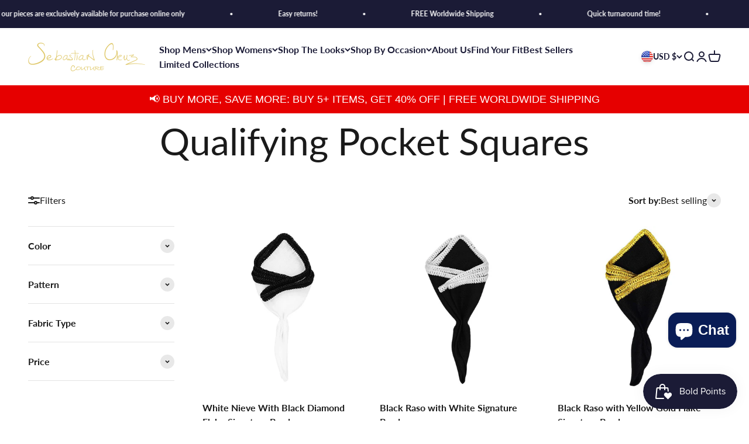

--- FILE ---
content_type: text/html; charset=utf-8
request_url: https://www.sebastiancruzcouture.com/collections/bdl-qual-a
body_size: 80220
content:
<!doctype html>

<html class="no-js" lang="en" dir="ltr">
  <head>
<!-- Start of Shoplift scripts -->
<!-- 2025-04-04T05:00:17.1223315Z -->
<style>.shoplift-hide { opacity: 0 !important; }</style>
<style id="sl-preview-bar-hide">#preview-bar-iframe, #PBarNextFrameWrapper { display: none !important; }</style>
<script type="text/javascript">(function(rootPath, template, themeRole, themeId, isThemePreview){ /* Generated on 2026-01-27T03:45:00.5037041Z */(function(){"use strict";var $=document.createElement("style");$.textContent=`#shoplift-preview-control{position:fixed;max-width:332px;height:56px;background-color:#141414;z-index:9999;bottom:20px;display:flex;border-radius:8px;box-shadow:13px 22px 7px #0000,9px 14px 7px #00000003,5px 8px 6px #0000000d,2px 4px 4px #00000017,1px 1px 2px #0000001a,0 0 #0000001a;align-items:center;margin:0 auto;left:16px;right:16px;opacity:0;transform:translateY(20px);visibility:hidden;transition:opacity .4s ease-in-out,transform .4s ease-in-out,visibility 0s .4s}#shoplift-preview-control.visible{opacity:1;transform:translateY(0);visibility:visible;transition:opacity .4s ease-in-out,transform .4s ease-in-out,visibility 0s 0s}#shoplift-preview-control *{font-family:Inter,sans-serif;color:#fff;box-sizing:border-box;font-size:16px}#shoplift-preview-variant-title{font-weight:400;line-height:140%;font-size:16px;text-align:start;letter-spacing:-.16px;flex-grow:1;text-wrap:nowrap;overflow:hidden;text-overflow:ellipsis}#shoplift-preview-variant-selector{position:relative;display:block;padding:6px 0;height:100%;min-width:0;flex:1 1 auto}#shoplift-preview-variant-menu-trigger{border:none;cursor:pointer;width:100%;background-color:transparent;padding:0 16px;border-left:1px solid #333;border-right:1px solid #333;height:100%;display:flex;align-items:center;justify-content:start;gap:8px}#shoplift-preview-variant-selector .menu-variant-label{width:24px;height:24px;border-radius:50%;padding:6px;display:flex;justify-content:center;align-items:center;font-size:12px;font-style:normal;font-weight:600;line-height:100%;letter-spacing:-.12px;flex-shrink:0}#shoplift-preview-variant-selector .preview-variant-menu{position:absolute;bottom:110%;transform:translate3d(0,20px,0);visibility:hidden;pointer-events:none;opacity:0;cursor:pointer;background-color:#141414;border:1px solid #141414;border-radius:6px;width:100%;max-height:156px;overflow-y:auto;box-shadow:0 8px 16px #0003;z-index:1;transition:opacity .3s ease-in-out,transform .3s ease-in-out,visibility 0s .3s}#shoplift-preview-variant-selector .preview-variant-menu.preview-variant-menu__visible{visibility:visible;pointer-events:auto;opacity:100;transform:translateZ(0);transition:opacity .3s ease-in-out,transform .3s ease-in-out,visibility 0s 0s}@media screen and (max-width:400px){#shoplift-preview-variant-selector .preview-variant-menu{position:fixed;left:0;right:0;width:auto;bottom:110%}}#shoplift-preview-variant-selector .preview-variant-menu .preview-variant-menu--item{padding:12px 16px;display:flex;overflow:hidden}#shoplift-preview-variant-selector .preview-variant-menu .preview-variant-menu--item .menu-variant-label{margin-right:6px}#shoplift-preview-variant-selector .preview-variant-menu .preview-variant-menu--item span{overflow:hidden;text-overflow:ellipsis;text-wrap:nowrap;white-space:nowrap;color:#f6f6f6;font-size:14px;font-style:normal;font-weight:500}#shoplift-preview-variant-selector .preview-variant-menu .preview-variant-menu--item:hover{background-color:#545454}#shoplift-preview-variant-selector .preview-variant-menu .preview-variant-menu--item:last-of-type{border-bottom-left-radius:6px;border-bottom-right-radius:6px}#shoplift-preview-variant-selector .preview-variant-menu .preview-variant-menu--item:first-of-type{border-top-left-radius:6px;border-top-right-radius:6px}#shoplift-preview-control div:has(#shoplift-exit-preview-button){padding:0 16px}#shoplift-exit-preview-button{padding:6px 8px;font-weight:500;line-height:75%;border-radius:4px;background-color:transparent;border:none;text-decoration:none}#shoplift-exit-preview-button:hover{cursor:pointer;background-color:#333}/*$vite$:1*/`,document.head.appendChild($);var B=" daum[ /]| deusu/| yadirectfetcher|(?:^|[^g])news(?!sapphire)|(?<! (?:channel/|google/))google(?!(app|/google| pixel))|(?<! cu)bots?(?:\\b|_)|(?<!(?: ya| yandex|^job|inapp;) ?)search|(?<!(?:lib))http|(?<![hg]m)score|@[a-z][\\w-]+\\.|\\(\\)|\\.com|\\b\\d{13}\\b|^<|^[\\w \\.\\-\\(?:\\):]+(?:/v?\\d+(?:\\.\\d+)?(?:\\.\\d{1,10})*?)?(?:,|$)|^[^ ]{50,}$|^\\d+\\b|^\\w+/[\\w\\(\\)]*$|^active|^ad muncher|^amaya|^avsdevicesdk/|^biglotron|^bot|^bw/|^clamav[ /]|^client/|^cobweb/|^custom|^ddg[_-]android|^discourse|^dispatch/\\d|^downcast/|^duckduckgo|^facebook|^getright/|^gozilla/|^hobbit|^hotzonu|^hwcdn/|^jeode/|^jetty/|^jigsaw|^microsoft bits|^movabletype|^mozilla/\\d\\.\\d \\(compatible;?\\)$|^mozilla/\\d\\.\\d \\w*$|^navermailapp|^netsurf|^offline|^owler|^postman|^python|^rank|^read|^reed|^rest|^rss|^snapchat|^space bison|^svn|^swcd |^taringa|^thumbor/|^track|^valid|^w3c|^webbandit/|^webcopier|^wget|^whatsapp|^wordpress|^xenu link sleuth|^yahoo|^yandex|^zdm/\\d|^zoom marketplace/|^{{.*}}$|admin|analyzer|archive|ask jeeves/teoma|bit\\.ly/|bluecoat drtr|browsex|burpcollaborator|capture|catch|check|chrome-lighthouse|chromeframe|classifier|clean|cloud|crawl|cypress/|dareboost|datanyze|dejaclick|detect|dmbrowser|download|evc-batch/|feed|firephp|gomezagent|headless|httrack|hubspot marketing grader|hydra|ibisbrowser|images|insight|inspect|iplabel|ips-agent|java(?!;)|library|mail\\.ru/|manager|measure|neustar wpm|node|nutch|offbyone|optimize|pageburst|pagespeed|parser|perl|phantomjs|pingdom|powermarks|preview|proxy|ptst[ /]\\d|reputation|resolver|retriever|rexx;|rigor|rss\\b|scan|scrape|server|sogou|sparkler/|speedcurve|spider|splash|statuscake|synapse|synthetic|tools|torrent|trace|transcoder|url|virtuoso|wappalyzer|watch|webglance|webkit2png|whatcms/|zgrab",G=/bot|spider|crawl|http|lighthouse/i,V;function K(){if(V instanceof RegExp)return V;try{V=new RegExp(B,"i")}catch{V=G}return V}function j(l){return!!l&&K().test(l)}class L{timestamp;constructor(){this.timestamp=new Date}}class W extends L{type;testId;hypothesisId;constructor(t,e,i){super(),this.type=3,this.testId=t,this.hypothesisId=e,this.timestamp=i}}class J extends L{type;path;constructor(t){super(),this.type=4,this.path=t}}class Y extends L{type;cart;constructor(t){super(),this.type=5,this.cart=t}}class D extends Error{isBot;constructor(){super(),this.isBot=!0}}function Z(l,t,e){for(const i of t.selectors){const s=l.querySelectorAll(i.cssSelector);for(let r=0;r<s.length;r++)e(t.testId,t.hypothesisId)}H(l,t,(i,s,r,o,n)=>n(s,r),e)}function x(l,t,e){for(const i of t.selectors)F(l,t.testId,t.hypothesisId,i,e??(()=>{}));H(l,t,F,e??(()=>{}))}function M(l){return l.urlPatterns.reduce((t,e)=>{switch(e.operator){case"contains":return t+`.*${e}.*`;case"endsWith":return t+`.*${e}`;case"startsWith":return t+`${e}.*`}},"")}function H(l,t,e,i){new MutationObserver(()=>{for(const r of t.selectors)e(l,t.testId,t.hypothesisId,r,i)}).observe(l.documentElement,{childList:!0,subtree:!0})}function F(l,t,e,i,s){const r=l.querySelectorAll(i.cssSelector);for(let o=0;o<r.length;o++){let n=r.item(o);if(n instanceof HTMLElement&&n.dataset.shoplift!==""){n.dataset.shoplift="";for(const a of i.actions.sort(ot))n=Q(l,i.cssSelector,n,a)}}return r.length>0&&s?(s(t,e),!0):!1}function Q(l,t,e,i){switch(i.type){case"innerHtml":e.innerHTML=i.value;break;case"attribute":X(e,i.scope,i.value);break;case"css":tt(l,t,i.value);break;case"js":et(l,e,i);break;case"copy":return it(e);case"remove":st(e);break;case"move":rt(e,parseInt(i.value));break}return e}function X(l,t,e){l.setAttribute(t,e)}function tt(l,t,e){const i=l.createElement("style");i.innerHTML=`${t} { ${e} }`,l.getElementsByTagName("head")[0]?.appendChild(i)}function et(l,t,e){Function("document","element",`"use strict"; ${e.value}`)(l,t)}function it(l){const t=l.cloneNode(!0);if(!l.parentNode)throw"Can't copy node outside of DOM";return l.parentNode.insertBefore(t,l.nextSibling),t}function st(l){l.remove()}function rt(l,t){if(t===0)return;const e=Array.prototype.slice.call(l.parentElement.children).indexOf(l),i=Math.min(Math.max(e+t,0),l.parentElement.children.length-1);l.parentElement.children.item(i).insertAdjacentElement(t>0?"afterend":"beforebegin",l)}function ot(l,t){return N(l)-N(t)}function N(l){return l.type==="copy"||l.type==="remove"?0:1}var P=(l=>(l[l.Template=0]="Template",l[l.Theme=1]="Theme",l[l.UrlRedirect=2]="UrlRedirect",l[l.Script=3]="Script",l[l.Dom=4]="Dom",l[l.Price=5]="Price",l))(P||{});const nt="data:image/svg+xml,%3csvg%20width='12'%20height='12'%20viewBox='0%200%2012%2012'%20fill='none'%20xmlns='http://www.w3.org/2000/svg'%3e%3cpath%20d='M9.96001%207.90004C9.86501%207.90004%209.77001%207.86504%209.69501%207.79004L6.43501%204.53004C6.19501%204.29004%205.80501%204.29004%205.56501%204.53004L2.30501%207.79004C2.16001%207.93504%201.92001%207.93504%201.77501%207.79004C1.63001%207.64504%201.63001%207.40504%201.77501%207.26004L5.03501%204.00004C5.56501%203.47004%206.43001%203.47004%206.96501%204.00004L10.225%207.26004C10.37%207.40504%2010.37%207.64504%2010.225%207.79004C10.15%207.86004%2010.055%207.90004%209.96001%207.90004Z'%20fill='white'/%3e%3c/svg%3e",at="data:image/svg+xml,%3csvg%20width='14'%20height='24'%20viewBox='0%200%2014%2024'%20fill='none'%20xmlns='http://www.w3.org/2000/svg'%3e%3cpath%20d='M12.3976%2014.5255C12.2833%2013.8788%2012.0498%2013.3024%2011.6952%2012.7961C11.3416%2012.2898%2010.9209%2011.8353%2010.4353%2011.4317C9.94868%2011.0291%209.43546%2010.6488%208.89565%2010.292C8.48487%2010.049%208.09577%209.78565%207.72637%209.50402C7.35697%209.2224%207.08016%208.89503%206.89694%208.51987C6.71273%208.14471%206.67826%207.69533%206.79055%207.1697C6.86345%206.83216%206.97476%206.54647%207.12351%206.31162C7.27324%206.07778%207.47124%205.89986%207.7175%205.77684C7.96377%205.65483%208.21989%205.59383%208.48389%205.59383C8.88087%205.59383%209.17639%205.7016%209.3734%205.91714C9.56943%206.13268%209.68271%206.42345%209.71424%206.78946C9.74576%207.15547%209.72015%207.55401%209.63839%207.98509C9.55663%208.41617%209.43645%208.84724%209.27687%209.27934L13.5127%208.80149C13.9638%207.52656%2014.1017%206.42447%2013.9264%205.49725C13.751%204.56901%2013.2664%203.85122%2012.4724%203.34491C12.239%203.19648%2011.9779%203.07041%2011.6893%202.96569L12.0026%201.50979L9.86397%200L7.3875%201.50979L7.11169%202.78878C6.65166%202.8874%206.21724%203.01957%205.8114%203.19038C4.85292%203.594%204.06684%204.15115%203.45117%204.86385C2.83452%205.57655%202.42571%206.40108%202.22378%207.33847C2.06616%208.06947%202.04942%208.70796%202.17551%209.25087C2.30061%209.7948%202.52028%2010.2828%202.8355%2010.7139C3.14974%2011.145%203.51816%2011.5344%203.93977%2011.881C4.36039%2012.2288%204.782%2012.5521%205.20164%2012.851C5.68334%2013.1702%206.13844%2013.5169%206.56497%2013.8921C6.99052%2014.2672%207.31954%2014.7125%207.55004%2015.228C7.78055%2015.7445%207.81502%2016.3769%207.65347%2017.1262C7.56482%2017.5389%207.43676%2017.8765%207.27028%2018.1388C7.10381%2018.4011%206.89596%2018.5983%206.64772%2018.7295C6.3985%2018.8606%206.12071%2018.9267%205.8114%2018.9267C5.21641%2018.9267%204.79776%2018.6034%204.62833%2018.1632C4.4589%2017.7229%204.47367%2017.2583%204.60075%2016.5639C4.72782%2015.8705%205.05092%2015.1395%205.37107%2014.3699H1.17665C1.17665%2014.3699%200.207341%2016.1115%200.0310135%2017.6762C-0.0655232%2018.5302%200.0635208%2019.2653%200.41519%2019.8844C0.76686%2020.5036%201.33032%2020.9814%202.10655%2021.319C2.39222%2021.443%202.7104%2021.5447%203.05813%2021.623L2.54589%2024H7.17473L7.7047%2021.5386C8.08493%2021.442%208.43857%2021.3231%208.76562%2021.1787C9.73985%2020.7476%2010.52%2020.1427%2011.1071%2019.3649C11.6932%2018.5871%2012.0873%2017.7291%2012.2892%2016.7917C12.4744%2015.9295%2012.5099%2015.1741%2012.3966%2014.5275L12.3976%2014.5255Z'%20fill='white'/%3e%3c/svg%3e";async function lt(l){let t=l.replace(/-/g,"+").replace(/_/g,"/");for(;t.length%4;)t+="=";const e=atob(t),i=Uint8Array.from(e,o=>o.charCodeAt(0)),s=new Blob([i]).stream().pipeThrough(new DecompressionStream("gzip")),r=await new Response(s).text();return JSON.parse(r)}function _(l,t){return typeof t=="string"&&/\d{4}-\d{2}-\d{2}T\d{2}:\d{2}:\d{2}.\d+(?:Z|[+-]\d+)/.test(t)?new Date(t):t}function O(l,t){return t}function k(l,t=!1,e=!1,i=","){const s=l/100;if(e){const o=Math.round(s).toLocaleString("en-US");return i!==","?o.replace(/,/g,i):o}else{const r=t?",":".",o=s.toFixed(2).split("."),n=parseInt(o[0],10),a=o[1]??"00",c=n.toLocaleString("en-US");return i!==","?`${c.replace(/,/g,i)}${r}${a}`:t?`${c.replace(/,/g,".")}${r}${a}`:`${c}${r}${a}`}}function R(l,t,e,i){const s=t.replace("{{amount}}",k(l,!1,!1)).replace("{{amount_no_decimals}}",k(l,!1,!0)).replace("{{amount_with_comma_separator}}",k(l,!0,!1)).replace("{{amount_no_decimals_with_comma_separator}}",k(l,!0,!0)).replace("{{amount_with_space_separator}}",k(l,!1,!1," ")).replace("{{amount_no_decimals_with_space_separator}}",k(l,!1,!0," ")).replace("{{amount_with_apostrophe_separator}}",k(l,!1,!1,"'")).replace("{{amount_no_decimals_with_apostrophe_separator}}",k(l,!1,!0,"'")).replace("{{amount_with_period_and_space_separator}}",k(l,!1,!1,". ")).replace("{{amount_no_decimals_with_period_and_space_separator}}",k(l,!1,!0,". "));return i?`${s} ${e}`:s}function q(l){return l.replace(/[^\d.,\s-]/g,"").trim()}function ct(l){const t=new Map;for(const[e,i,s]of l.v)t.set(e,{priceInCents:i,compareAtPriceInCents:s});return t}function dt(l,t,e,i){const{priceInCents:s,compareAtPriceInCents:r}=e,{mf:o,c:n,cce:a}=i;if(l.getAttribute("data-sl-attribute-p")===t)l.innerHTML=R(s,o,n,a);else if(l.getAttribute("data-sl-attribute-cap")===t)r<=0||r<=s?l.remove():l.innerHTML=R(r,o,n,a);else if(l.getAttribute("data-sl-attribute-discount")===t&&!(r<=0||r<=s)){const h=Math.round((r-s)/r*100),u=q(R(r-s,o,n,!1)),p=l.getAttribute("data-sl-format")||"percent";p==="percent"?l.textContent=`-${h}%`:p==="amount"?l.textContent=`-${u}`:p==="both"&&(l.textContent=`-${h}% (-${u})`)}}function ht(l){const t=[],e={id:"url-pattern",operator:"contains",value:"/"};for(const[i,s,r]of l.v){t.push({id:`p-${i}`,cssSelector:`[data-sl-attribute-p="${i}"]`,urlPatterns:[e],actions:[{id:`p-action-${i}`,type:"innerHtml",scope:"price",value:R(s,l.mf,l.c,l.cce)}]});const o=r<=0||r<=s;if(t.push({id:`cap-${i}`,cssSelector:`[data-sl-attribute-cap="${i}"]`,urlPatterns:[e],actions:[{id:`cap-action-${i}`,type:o?"remove":"innerHtml",scope:"compare-at-price",value:o?"":R(r,l.mf,l.c,l.cce)}]}),!o&&r>s){const n=Math.round((r-s)/r*100),a=q(R(r-s,l.mf,l.c,!1));t.push({id:`d-${i}`,cssSelector:`[data-sl-attribute-discount="${i}"]`,urlPatterns:[e],actions:[{id:`d-action-${i}`,type:"js",scope:null,value:`(function(doc, el) {              var format = el.getAttribute('data-sl-format') || 'percent';              if (format === 'percent') {                el.textContent = '-${n}%';              } else if (format === 'amount') {                el.textContent = '-${a}';              } else if (format === 'both') {                el.textContent = '-${n}% (-${a})';              }            })`}]})}}return t}let U=!1;class pt{constructor(t,e,i,s,r,o,n,a,c,h,u){this.shop=t,this.host=e,this.eventHost=i,this.disableReferrerOverride=a,this.logHistory=[],this.legacySessionKey=`SHOPLIFT_SESSION_${this.shop}`,this.cssHideClass=s?"shoplift-hide":"",this.testConfigs=h.map(d=>({...d,startAt:new Date(d.startAt),statusHistory:d.statusHistory.map(v=>({...v,createdAt:new Date(v.createdAt)}))})),this.inactiveTestConfigs=u,this.sendPageView=!!r,this.shopliftDebug=o===!0,this.gaConfig=n!=={"sendEvents":false,"mode":"gtag"}?n:{sendEvents:!1},this.fetch=window.fetch.bind(window),this.localStorageSet=window.localStorage.setItem.bind(window.localStorage),this.localStorageGet=window.localStorage.getItem.bind(window.localStorage);const p=this.getDeviceType();this.device=p!=="tablet"?p:"mobile",this.state=this.loadState(),this.shopifyAnalyticsId=this.getShopifyAnalyticsId(),this.testsFilteredByAudience=h.filter(d=>d.status=="active"),this.getCountryTimeout=c===1000?1e3:c,this.log("State Loaded",JSON.stringify(this.state))}DATA_SL_ATTRIBUTE_P="data-sl-attribute-p";DATA_SL_TEST_ID="data-sl-test-id";VIEWPORT_TRACK_THRESHOLD=.5;temporarySessionKey="Shoplift_Session";essentialSessionKey="Shoplift_Essential";analyticsSessionKey="Shoplift_Analytics";priceSelectorsSessionKey="Shoplift_PriceSelectors";legacySessionKey;cssHideClass;testConfigs;inactiveTestConfigs;testsFilteredByAudience;sendPageView;shopliftDebug;gaConfig;getCountryTimeout;state;shopifyAnalyticsId;cookie=document.cookie;isSyncing=!1;isSyncingGA=!1;fetch;localStorageSet;localStorageGet;sessionStorageSet=window.sessionStorage.setItem.bind(window.sessionStorage);sessionStorageGet=window.sessionStorage.getItem.bind(window.sessionStorage);urlParams=new URLSearchParams(window.location.search);device;logHistory;activeViewportObservers=new Map;deriveCategoryFromExistingTests(){if(!this.state.temporary.testCategory&&this.state.essential.visitorTests.length>0){const t=this.state.essential.visitorTests.some(e=>{if(!e.hypothesisId)return!1;const i=this.getHypothesis(e.hypothesisId);return i&&["theme","basicScript","price"].includes(i.type)});this.state.temporary.testCategory=t?"global":"conditional",this.persistTemporaryState(),this.log("Derived test category from existing visitorTests: %s",this.state.temporary.testCategory)}}async init(){try{if(this.log("Shoplift script initializing"),window.Shopify&&window.Shopify.designMode){this.log("Skipping script for design mode");return}if(window.location.href.includes("slScreenshot=true")){this.log("Skipping script for screenshot");return}if(window.location.hostname.endsWith(".edgemesh.com")){this.log("Skipping script for preview");return}if(window.location.href.includes("isShopliftMerchant")){const e=this.urlParams.get("isShopliftMerchant")==="true";this.log("Setting merchant session to %s",e),this.state.temporary.isMerchant=e,this.persistTemporaryState()}if(this.state.temporary.isMerchant){this.log("Setting up preview for merchant"),typeof window.shoplift!="object"&&this.setShopliftStub(),this.state.temporary.previewConfig||this.hidePage(),await this.initPreview(),document.querySelector("#sl-preview-bar-hide")?.remove();return}if(this.state.temporary.previewConfig=void 0,j(navigator.userAgent))return;if(navigator.userAgent.includes("Chrome/118")){this.log("Random: %o",[Math.random(),Math.random(),Math.random()]);const e=await this.makeRequest({url:`${this.eventHost}/api/v0/events/ip`,method:"get"}).then(i=>i?.json());this.log(`IP: ${e}`),this.makeRequest({url:`${this.eventHost}/api/v0/logs`,method:"post",data:JSON.stringify(this.debugState(),O)}).catch()}if(this.shopifyAnalyticsId=this.getShopifyAnalyticsId(),this.monitorConsentChange(),this.checkForThemePreview())return;if(!this.disableReferrerOverride&&this.state.temporary.originalReferrer!=null){this.log(`Overriding referrer from '${document.referrer}' to '${this.state.temporary.originalReferrer}'`);const e=this.state.temporary.originalReferrer;delete this.state.temporary.originalReferrer,this.persistTemporaryState(),Object.defineProperty(document,"referrer",{get:()=>e,enumerable:!0,configurable:!0})}if(await this.refreshVisitor(this.shopifyAnalyticsId),await this.handleVisitorTest()){this.log("Redirecting for visitor test");return}this.setShoplift(),this.showPage(),this.ensureCartAttributesForExistingPriceTests(!1),await this.finalize(),console.log("SHOPLIFT SCRIPT INITIALIZED!")}catch(t){if(t instanceof D)return;throw t}finally{typeof window.shoplift!="object"&&this.setShopliftStub()}}getVariantColor(t){switch(t){case"a":return{text:"#141414",bg:"#E2E2E2"};case"b":return{text:"rgba(255, 255, 255, 1)",bg:"rgba(37, 99, 235, 1)"}}}getDefaultVariantTitle(t){return t.title?t.title:t.type==="price"?t.isControl?"Original prices":"Variant prices":t.isControl?"Original":"Untitled variant "+t.label.toUpperCase()}async initPreview(){const t=this.urlParams.get("previewConfig");if(t){this.state.temporary.previewConfig=void 0,this.log("Setting up the preview"),this.log("Found preview config, writing to temporary state");const e=await lt(t);if(this.state.temporary.previewConfig=e,this.state.temporary.previewConfig.testTypeCategory===P.Price){this.hidePage(!0);const s=this.state.temporary.previewConfig;let r=`${this.host}/api/dom-selectors/${s.storeId}/${s.testId}/${s.isDraft||!1}`;s.shopifyProductId&&(r+=`?productId=${s.shopifyProductId}`);const o=await this.makeJsonRequest({method:"get",url:r}).catch(n=>(this.log("Error getting domSelectors",n),null));s.variants.forEach(n=>n.domSelectors=o[n.id]?.domSelectors)}this.persistTemporaryState();const i=new URL(window.location.toString());i.searchParams.delete("previewConfig"),this.queueRedirect(i)}else if(this.state.temporary.previewConfig){this.showPage();const e=this.state.temporary.previewConfig;e.testTypeCategory===P.Template&&this.handleTemplatePreview(e)&&this.initPreviewControls(e),e.testTypeCategory===P.UrlRedirect&&this.handleUrlPreview(e)&&this.initPreviewControls(e),e.testTypeCategory===P.Script&&this.handleScriptPreview(e)&&this.initPreviewControls(e),e.testTypeCategory===P.Price&&await this.handlePricePreview(e)&&this.initPreviewControls(e)}}initPreviewControls(t){document.addEventListener("DOMContentLoaded",()=>{const e=t.variants.find(v=>v.id===t.currentVariant),i=e?.label||"a",s=t.variants,r=document.createElement("div");r.id="shoplift-preview-control";const o=document.createElement("div"),n=document.createElement("img");n.src=at,n.height=24,n.width=14,o.style.padding="0 16px",o.style.lineHeight="100%",o.appendChild(n),r.appendChild(o);const a=document.createElement("div");a.id="shoplift-preview-variant-selector";const c=document.createElement("button");c.id="shoplift-preview-variant-menu-trigger";const h=document.createElement("div");h.className="menu-variant-label",h.style.backgroundColor=this.getVariantColor(i).bg,h.style.color=this.getVariantColor(i).text,h.innerText=i.toUpperCase(),c.appendChild(h);const u=document.createElement("span");if(u.id="shoplift-preview-variant-title",u.innerText=e?this.getDefaultVariantTitle(e):"Untitled variant "+i.toUpperCase(),c.appendChild(u),s.length>1){const v=document.createElement("img");v.src=nt,v.width=12,v.height=12,v.style.height="12px",v.style.width="12px",c.appendChild(v);const T=document.createElement("div");T.className="preview-variant-menu";for(const m of t.variants.filter(S=>S.id!==t.currentVariant)){const S=document.createElement("div");S.className="preview-variant-menu--item";const I=document.createElement("div");I.className="menu-variant-label",I.style.backgroundColor=this.getVariantColor(m.label).bg,I.style.color=this.getVariantColor(m.label).text,I.style.flexShrink="0",I.innerText=m.label.toUpperCase(),S.appendChild(I);const y=document.createElement("span");y.innerText=this.getDefaultVariantTitle(m),S.appendChild(y),S.addEventListener("click",()=>{this.pickVariant(m.id)}),T.appendChild(S)}a.appendChild(T),c.addEventListener("click",()=>{T.className!=="preview-variant-menu preview-variant-menu__visible"?T.classList.add("preview-variant-menu__visible"):T.classList.remove("preview-variant-menu__visible")}),document.addEventListener("click",m=>{m.target instanceof Element&&!c.contains(m.target)&&T.className==="preview-variant-menu preview-variant-menu__visible"&&T.classList.remove("preview-variant-menu__visible")})}else c.style.pointerEvents="none",h.style.margin="0";a.appendChild(c),r.appendChild(a);const p=document.createElement("div"),d=document.createElement("button");d.id="shoplift-exit-preview-button",d.innerText="Exit",p.appendChild(d),d.addEventListener("click",()=>{this.exitPreview()}),r.appendChild(p),document.body.appendChild(r),requestAnimationFrame(()=>{r.classList.add("visible")})}),this.ensureCartAttributesForExistingPriceTests(!0)}pickVariant(t){if(this.state.temporary.previewConfig){const e=this.state.temporary.previewConfig,i=new URL(window.location.toString());if(e.testTypeCategory===P.UrlRedirect){const s=e.variants.find(r=>r.id===e.currentVariant)?.redirectUrl;if(i.pathname===s){const r=e.variants.find(o=>o.id===t)?.redirectUrl;r&&(i.pathname=r)}}if(e.testTypeCategory===P.Template){const s=e.variants.find(r=>r.id===e.currentVariant)?.pathName;if(s&&i.pathname===s){const r=e.variants.find(o=>o.id===t)?.pathName;r&&r!==s&&(i.pathname=r)}}e.currentVariant=t,this.persistTemporaryState(),this.queueRedirect(i)}}exitPreview(){const t=new URL(window.location.toString());if(this.state.temporary.previewConfig?.testTypeCategory===P.Template&&t.searchParams.delete("view"),this.state.temporary.previewConfig?.testTypeCategory===P.Script&&t.searchParams.delete("slVariant"),this.state.temporary.previewConfig?.testTypeCategory===P.UrlRedirect){const i=this.state.temporary.previewConfig.variants.filter(r=>!r.isControl&&r.redirectUrl!==null).map(r=>r.redirectUrl),s=this.state.temporary.previewConfig.variants.find(r=>r.label==="a")?.redirectUrl;i.includes(t.pathname)&&s&&(t.pathname=s)}this.state.temporary.previewConfig=void 0,this.persistTemporaryState(),this.hidePage(),this.queueRedirect(t)}handleTemplatePreview(t){const e=t.currentVariant,i=t.variants.find(a=>a.id===e);if(!i)return!1;const s=t.variants.find(a=>a.isControl);if(!s)return!1;this.log("Setting up template preview for type",s.type);const r=new URL(window.location.toString()),o=r.searchParams.get("view"),n=i.type===s.type;return!n&&!i.isControl&&template.suffix===s.affix&&this.typeFromTemplate()===s.type&&i.pathName!==null?(this.log("Hit control template type, redirecting to the variant url"),this.hidePage(),r.pathname=i.pathName,this.queueRedirect(r),!0):(!i.isControl&&this.typeFromTemplate()==i.type&&template.suffix===s.affix&&n&&o!==(i.affix||"__DEFAULT__")&&(this.log("Template type and affix match control, updating the view param"),r.searchParams.delete("view"),this.log("Setting the new viewParam to",i.affix||"__DEFAULT__"),this.hidePage(),r.searchParams.set("view",i.affix||"__DEFAULT__"),this.queueRedirect(r)),o!==null&&o!==i.affix&&(r.searchParams.delete("view"),this.hidePage(),this.queueRedirect(r)),!0)}handleUrlPreview(t){const e=t.currentVariant,i=t.variants.find(o=>o.id===e),s=t.variants.find(o=>o.isControl)?.redirectUrl;if(!i)return!1;this.log("Setting up URL redirect preview");const r=new URL(window.location.toString());return r.pathname===s&&!i.isControl&&i.redirectUrl!==null&&(this.log("Url matches control, redirecting"),this.hidePage(),r.pathname=i.redirectUrl,this.queueRedirect(r)),!0}handleScriptPreview(t){const e=t.currentVariant,i=t.variants.find(o=>o.id===e);if(!i)return!1;this.log("Setting up script preview");const s=new URL(window.location.toString());return s.searchParams.get("slVariant")!==i.id&&(this.log("current id doesn't match the variant, redirecting"),s.searchParams.delete("slVariant"),this.log("Setting the new slVariantParam"),this.hidePage(),s.searchParams.set("slVariant",i.id),this.queueRedirect(s)),!0}async handlePricePreview(t){const e=t.currentVariant,i=t.variants.find(s=>s.id===e);return i?(this.log("Setting up price preview"),i.domSelectors&&i.domSelectors.length>0&&(x(document,{testId:t.testId,hypothesisId:i.id,selectors:i.domSelectors}),this.ensureCartAttributesForExistingPriceTests(!0)),!0):!1}async finalize(){const t=await this.getCartState();t!==null&&this.queueCartUpdate(t),this.pruneStateAndSave(),await this.syncAllEvents()}setShoplift(){this.log("Setting up public API");const e=this.urlParams.get("slVariant")==="true",i=e?null:this.urlParams.get("slVariant");window.shoplift={isHypothesisActive:async s=>{if(this.log("Script checking variant for hypothesis '%s'",s),e)return this.log("Forcing variant for hypothesis '%s'",s),!0;if(i!==null)return this.log("Forcing hypothesis '%s'",i),s===i;const r=this.testConfigs.find(n=>n.hypotheses.some(a=>a.id===s));if(!r)return this.log("No test found for hypothesis '%s'",s),!1;const o=this.state.essential.visitorTests.find(n=>n.testId===r.id);return o?(this.log("Active visitor test found",s),o.hypothesisId===s):(await this.manuallySplitVisitor(r),this.testConfigs.some(n=>n.hypotheses.some(a=>a.id===s&&this.state.essential.visitorTests.some(c=>c.hypothesisId===a.id))))},setAnalyticsConsent:async s=>{await this.onConsentChange(s,!0)},getVisitorData:()=>({visitor:this.state.analytics.visitor,visitorTests:this.state.essential.visitorTests.filter(s=>!s.isInvalid).map(s=>{const{shouldSendToGa:r,savedAt:o,...n}=s;return n})})}}setShopliftStub(){this.log("Setting up stubbed public API");const e=this.urlParams.get("slVariant")==="true",i=e?null:this.urlParams.get("slVariant");window.shoplift={isHypothesisActive:s=>Promise.resolve(e||s===i),setAnalyticsConsent:()=>Promise.resolve(),getVisitorData:()=>({visitor:null,visitorTests:[]})}}async manuallySplitVisitor(t){this.log("Starting manual split for test '%s'",t.id),await this.handleVisitorTest([t]);const e=this.getReservationForTest(t.id);e&&!e.isRealized&&e.entryCriteriaKey&&(this.log("Realizing manual API reservation for test '%s'",t.id),this.realizeReservationForCriteria(e.entryCriteriaKey)),this.saveState(),this.syncAllEvents()}async handleVisitorTest(t){await this.filterTestsByAudience(this.testConfigs,this.state.analytics.visitor??this.buildBaseVisitor(),this.state.essential.visitorTests),this.deriveCategoryFromExistingTests(),this.clearStaleReservations();let e=t?t.filter(i=>this.testsFilteredByAudience.some(s=>s.id===i.id)):[...this.testsForUrl(this.testsFilteredByAudience),...this.domTestsForUrl(this.testsFilteredByAudience)];try{if(e.length===0)return this.log("No tests found"),!1;this.log("Checking for existing visitor test on page");const i=this.getCurrentVisitorHypothesis(e);if(i){this.log("Found current visitor test");const a=this.considerRedirect(i);return a&&(this.log("Redirecting for current visitor test"),this.redirect(i)),a}const s=this.getReservationForCurrentPage();if(s){this.log("Found matching reservation for current page: %s",s.testId);const a=this.getHypothesis(s.hypothesisId);if(a){a.type!=="price"&&this.realizeReservationForCriteria(s.entryCriteriaKey);const c=this.considerRedirect(a);return c&&this.redirect(a),c}}this.log("No active test relation for test page");const r=this.testsForUrl(this.inactiveTestConfigs.filter(a=>this.testIsPaused(a)&&a.hypotheses.some(c=>this.state.essential.visitorTests.some(h=>h.hypothesisId===c.id)))).map(a=>a.id);if(r.length>0)return this.log("Visitor has paused tests for test page, skipping test assignment: %o",r),!1;if(!this.state.temporary.testCategory){const a=this.testsFilteredByAudience.filter(h=>this.isGlobalEntryCriteria(this.getEntryCriteriaKey(h))),c=this.testsFilteredByAudience.filter(h=>!this.isGlobalEntryCriteria(this.getEntryCriteriaKey(h)));if(this.log("Category dice roll - global tests: %o, conditional tests: %o",a.map(h=>({id:h.id,title:h.title,criteria:this.getEntryCriteriaKey(h)})),c.map(h=>({id:h.id,title:h.title,criteria:this.getEntryCriteriaKey(h)}))),a.length>0&&c.length>0){const h=a.length,u=c.length,p=h+u,d=Math.random()*p;this.state.temporary.testCategory=d<h?"global":"conditional",this.log("Category dice roll: rolled %.2f of %d (global weight: %d, conditional weight: %d), selected '%s'",d,p,h,u,this.state.temporary.testCategory)}else a.length>0?(this.state.temporary.testCategory="global",this.log("Only global tests available, setting category to global")):(this.state.temporary.testCategory="conditional",this.log("Only conditional tests available, setting category to conditional"));this.persistTemporaryState()}const o=this.state.temporary.testCategory;if(this.log("Visitor test category: %s",o),o==="global"){const a=this.testsFilteredByAudience.filter(c=>!this.isGlobalEntryCriteria(this.getEntryCriteriaKey(c)));for(const c of a)this.markTestAsBlocked(c,"category:global");e=e.filter(c=>this.isGlobalEntryCriteria(this.getEntryCriteriaKey(c)))}else{const a=this.testsFilteredByAudience.filter(c=>this.isGlobalEntryCriteria(this.getEntryCriteriaKey(c)));for(const c of a)this.markTestAsBlocked(c,"category:conditional");e=e.filter(c=>!this.isGlobalEntryCriteria(this.getEntryCriteriaKey(c)))}if(e.length===0)return this.log("No tests remaining after category filter"),!1;this.createReservations(e);const n=this.getReservationForCurrentPage();if(n&&!n.isRealized){const a=this.getHypothesis(n.hypothesisId);if(a){a.type!=="price"&&this.realizeReservationForCriteria(n.entryCriteriaKey);const c=this.considerRedirect(a);return c&&(this.log("Redirecting for new test"),this.redirect(a)),c}}return!1}finally{this.includeInDomTests(),this.saveState()}}includeInDomTests(){this.applyControlForAudienceFilteredPriceTests();const t=this.getDomTestsForCurrentUrl(),e=this.getVisitorDomHypothesis(t);for(const i of t){this.log("Evaluating dom test '%s'",i.id);const s=i.hypotheses.some(d=>d.type==="price");if(this.state.essential.visitorTests.find(d=>d.testId===i.id&&d.isInvalid&&!d.hypothesisId)){if(this.log("Visitor is blocked from test '%s', applying control prices if price test",i.id),s){const d=i.hypotheses.find(v=>v.isControl);d?.priceData&&(this.applyPriceTestWithMapLookup(i.id,d,[d],()=>{this.log("Control prices applied for blocked visitor, no metrics tracked")}),this.updatePriceTestHiddenInputs(i.id,"control",!1))}continue}const o=this.getReservationForTest(i.id);let n=null,a=!1;const c=e.find(d=>i.hypotheses.some(v=>d.id===v.id));if(o)n=this.getHypothesis(o.hypothesisId)??null,this.log("Using reserved hypothesis '%s' for test '%s'",o.hypothesisId,i.id);else if(c)n=c,this.log("Using existing hypothesis assignment for test '%s'",i.id);else if(s){const d=this.visitorActiveTestTypeWithReservations();d?(a=!0,this.log("Visitor already in test type '%s', treating as non-test for price test '%s'",d,i.id)):n=this.pickHypothesis(i)}else n=this.pickHypothesis(i);if(a&&s){const d=i.hypotheses.find(v=>v.isControl);d?.priceData&&(this.log("Applying control prices for non-test visitor on price test '%s' (Map-based)",i.id),this.applyPriceTestWithMapLookup(i.id,d,[d],()=>{this.log("Control prices applied for non-test visitor, no metrics tracked")}),this.updatePriceTestHiddenInputs(i.id,"control",!1));continue}if(!n){this.log("Failed to pick hypothesis for test");continue}const h=i.bayesianRevision??4,u=n.type==="price",p=h>=5;if(u&&p){if(this.log(`Price test with Map-based lookup (v${h}): ${i.id}`),!n.priceData){this.log("No price data for hypothesis '%s', skipping",n.id);continue}const d=n.isControl?"control":"variant";this.log(`Setting up Map-based price test for ${d} (test: ${i.id})`),this.applyPriceTestWithMapLookup(i.id,n,i.hypotheses,v=>{const T=this.getReservationForTest(v);T&&!T.isRealized&&T.entryCriteriaKey?this.realizeReservationForCriteria(T.entryCriteriaKey):this.queueAddVisitorToTest(v,n),this.saveState(),this.queuePageView(window.location.pathname),this.syncAllEvents()});continue}if(u&&!p){this.log(`Price test without viewport tracking (v${h}): ${i.id}`);const d=this.getDomSelectorsForHypothesis(n);if(d.length===0)continue;x(document,{testId:i.id,hypothesisId:n.id,selectors:d},v=>{this.queueAddVisitorToTest(v,n),this.saveState(),this.queuePageView(window.location.pathname),this.syncAllEvents()});continue}if(!n.domSelectors||n.domSelectors.length===0){this.log("No selectors found, skipping hypothesis");continue}x(document,{testId:i.id,hypothesisId:n.id,selectors:n.domSelectors},d=>{this.queueAddVisitorToTest(d,n),this.saveState(),this.queuePageView(window.location.pathname),this.syncAllEvents()})}}considerRedirect(t){if(this.log("Considering redirect for hypothesis '%s'",t.id),t.isControl)return this.log("Skipping redirect for control"),!1;if(t.type==="basicScript"||t.type==="manualScript")return this.log("Skipping redirect for script test"),!1;const e=this.state.essential.visitorTests.find(o=>o.hypothesisId===t.id),i=new URL(window.location.toString()),r=new URLSearchParams(window.location.search).get("view");if(t.type==="theme"){if(!(t.themeId===themeId)){if(this.log("Theme id '%s' is not hypothesis theme ID '%s'",t.themeId,themeId),e&&e.themeId!==t.themeId&&(e.themeId===themeId||!this.isThemePreview()))this.log("On old theme, redirecting and updating local visitor"),e.themeId=t.themeId;else if(this.isThemePreview())return this.log("On non-test theme, skipping redirect"),!1;return this.log("Hiding page to redirect for theme test"),this.hidePage(),!0}return!1}else if(t.type!=="dom"&&t.type!=="price"&&t.affix!==template.suffix&&t.affix!==r||t.redirectPath&&!i.pathname.endsWith(t.redirectPath))return this.log("Hiding page to redirect for template test"),this.hidePage(),!0;return this.log("Not redirecting"),!1}redirect(t){if(this.log("Redirecting to hypothesis '%s'",t.id),t.isControl)return;const e=new URL(window.location.toString());if(e.searchParams.delete("view"),t.redirectPath){const i=RegExp("^(/w{2}-w{2})/").exec(e.pathname);if(i&&i.length>1){const s=i[1];e.pathname=`${s}${t.redirectPath}`}else e.pathname=t.redirectPath}else t.type==="theme"?(e.searchParams.set("_ab","0"),e.searchParams.set("_fd","0"),e.searchParams.set("_sc","1"),e.searchParams.set("preview_theme_id",t.themeId.toString())):t.type!=="urlRedirect"&&e.searchParams.set("view",t.affix);this.queueRedirect(e)}async refreshVisitor(t){if(t===null||!this.state.essential.isFirstLoad||!this.testConfigs.some(i=>i.visitorOption!=="all"))return;this.log("Refreshing visitor"),this.hidePage();const e=await this.getVisitor(t);e&&e.id&&this.updateLocalVisitor(e)}buildBaseVisitor(){return{shopifyAnalyticsId:this.shopifyAnalyticsId,device:this.device,country:null,...this.state.essential.initialState}}getInitialState(){const t=this.getUTMValue("utm_source")??"",e=this.getUTMValue("utm_medium")??"",i=this.getUTMValue("utm_campaign")??"",s=this.getUTMValue("utm_content")??"",r=window.document.referrer,o=this.device;return{createdAt:new Date,utmSource:t,utmMedium:e,utmCampaign:i,utmContent:s,referrer:r,device:o}}checkForThemePreview(){return this.log("Checking for theme preview"),window.location.hostname.endsWith(".shopifypreview.com")?(this.log("on shopify preview domain"),this.clearThemeBar(!0,!1,this.state),document.querySelector("#sl-preview-bar-hide")?.remove(),!1):this.isThemePreview()?this.state.essential.visitorTests.some(t=>t.isThemeTest&&t.hypothesisId!=null&&this.getHypothesis(t.hypothesisId)&&t.themeId===themeId)?(this.log("On active theme test, removing theme bar"),this.clearThemeBar(!1,!0,this.state),!1):this.state.essential.visitorTests.some(t=>t.isThemeTest&&t.hypothesisId!=null&&!this.getHypothesis(t.hypothesisId)&&t.themeId===themeId)?(this.log("Visitor is on an inactive theme test, redirecting to main theme"),this.redirectToMainTheme(),!0):this.state.essential.isFirstLoad?(this.log("No visitor found on theme preview, redirecting to main theme"),this.redirectToMainTheme(),!0):this.inactiveTestConfigs.some(t=>t.hypotheses.some(e=>e.themeId===themeId))?(this.log("Current theme is an inactive theme test, redirecting to main theme"),this.redirectToMainTheme(),!0):this.testConfigs.some(t=>t.hypotheses.some(e=>e.themeId===themeId))?(this.log("Falling back to clearing theme bar"),this.clearThemeBar(!1,!0,this.state),!1):(this.log("No tests on current theme, skipping script"),this.clearThemeBar(!0,!1,this.state),document.querySelector("#sl-preview-bar-hide")?.remove(),!0):(this.log("Not on theme preview"),this.clearThemeBar(!0,!1,this.state),!1)}redirectToMainTheme(){this.hidePage();const t=new URL(window.location.toString());t.searchParams.set("preview_theme_id",""),this.queueRedirect(t)}testsForUrl(t){const e=new URL(window.location.href),i=this.typeFromTemplate();return t.filter(s=>s.hypotheses.some(r=>r.type!=="dom"&&r.type!=="price"&&(r.isControl&&r.type===i&&r.affix===template.suffix||r.type==="theme"||r.isControl&&r.type==="urlRedirect"&&r.redirectPath&&e.pathname.endsWith(r.redirectPath)||r.type==="basicScript"))&&(s.ignoreTestViewParameterEnforcement||!e.searchParams.has("view")||s.hypotheses.map(r=>r.affix).includes(e.searchParams.get("view")??"")))}domTestsForUrl(t){const e=new URL(window.location.href);return t.filter(i=>i.hypotheses.some(s=>s.type!=="dom"&&s.type!=="price"?!1:s.type==="price"&&s.priceData&&s.priceData.v.length>0?!0:s.domSelectors&&s.domSelectors.some(r=>new RegExp(M(r)).test(e.toString()))))}async filterTestsByAudience(t,e,i){const s=[];let r=e.country;!r&&t.some(o=>o.requiresCountry&&!i.some(n=>n.testId===o.id))&&(this.log("Hiding page to check geoip"),this.hidePage(),r=await this.makeJsonRequest({method:"get",url:`${this.eventHost}/api/v0/visitors/get-country`,signal:AbortSignal.timeout(this.getCountryTimeout)}).catch(o=>(this.log("Error getting country",o),null)));for(const o of t){if(this.log("Checking audience for test '%s'",o.id),this.state.essential.visitorTests.some(c=>c.testId===o.id&&c.hypothesisId==null)){console.log(`Skipping blocked test '${o.id}'`);continue}const n=this.visitorCreatedDuringTestActive(o.statusHistory);(i.some(c=>c.testId===o.id&&(o.device==="all"||o.device===e.device&&o.device===this.device))||this.isTargetAudience(o,e,n,r))&&(this.log("Visitor is in audience for test '%s'",o.id),s.push(o))}this.testsFilteredByAudience=s}isTargetAudience(t,e,i,s){const r=this.getChannel(e);return(t.device==="all"||t.device===e.device&&t.device===this.device)&&(t.visitorOption==="all"||t.visitorOption==="new"&&i||t.visitorOption==="returning"&&!i)&&(t.targetAudiences.length===0||t.targetAudiences.reduce((o,n)=>o||n.reduce((a,c)=>a&&c(e,i,r,s),!0),!1))}visitorCreatedDuringTestActive(t){let e="";for(const i of t){if(this.state.analytics.visitor!==null&&this.state.analytics.visitor.createdAt<i.createdAt||this.state.essential.initialState.createdAt<i.createdAt)break;e=i.status}return e==="active"}getDomTestsForCurrentUrl(){return this.domTestsForUrl(this.testsFilteredByAudience)}getCurrentVisitorHypothesis(t){return t.flatMap(e=>e.hypotheses).find(e=>e.type!=="dom"&&e.type!=="price"&&this.state.essential.visitorTests.some(i=>i.hypothesisId===e.id))}getVisitorDomHypothesis(t){return t.flatMap(e=>e.hypotheses).filter(e=>(e.type==="dom"||e.type==="price")&&this.state.essential.visitorTests.some(i=>i.hypothesisId===e.id))}getHypothesis(t){return this.testConfigs.filter(e=>e.hypotheses.some(i=>i.id===t)).map(e=>e.hypotheses.find(i=>i.id===t))[0]}getDomSelectorsForHypothesis(t){if(!t)return[];if(t.domSelectors&&t.domSelectors.length>0)return t.domSelectors;if(t.priceData){const e=`${this.priceSelectorsSessionKey}_${t.id}`;try{const s=sessionStorage.getItem(e);if(s){const r=JSON.parse(s);return t.domSelectors=r,this.log("Loaded %d price selectors from cache for hypothesis '%s'",r.length,t.id),r}}catch{}const i=ht(t.priceData);t.domSelectors=i;try{sessionStorage.setItem(e,JSON.stringify(i)),this.log("Generated and cached %d price selectors for hypothesis '%s'",i.length,t.id)}catch{this.log("Generated %d price selectors for hypothesis '%s' (cache unavailable)",i.length,t.id)}return i}return[]}hasThemeTest(t){return t.some(e=>e.hypotheses.some(i=>i.type==="theme"))}hasTestThatIsNotThemeTest(t){return t.some(e=>e.hypotheses.some(i=>i.type!=="theme"&&i.type!=="dom"&&i.type!=="price"))}hasThemeAndOtherTestTypes(t){return this.hasThemeTest(t)&&this.hasTestThatIsNotThemeTest(t)}testIsPaused(t){return t.status==="paused"||t.status==="incompatible"||t.status==="suspended"}visitorActiveTestType(){const t=this.state.essential.visitorTests.filter(e=>this.testConfigs.some(i=>i.hypotheses.some(s=>s.id==e.hypothesisId)));return t.length===0?null:t.some(e=>e.isThemeTest)?"theme":"templateOrUrlRedirect"}getReservationType(t){return t==="price"||this.isTemplateTestType(t)?"deferred":"immediate"}isTemplateTestType(t){return["product","collection","landing","index","cart","search","blog","article","collectionList"].includes(t)}getEntryCriteriaKey(t){const e=t.hypotheses.find(i=>i.isControl);if(!e)return`unknown:${t.id}`;switch(e.type){case"theme":return"global:theme";case"basicScript":return"global:autoApi";case"price":return"global:price";case"manualScript":return`conditional:manualApi:${t.id}`;case"urlRedirect":return`conditional:url:${e.redirectPath||"unknown"}`;default:return`conditional:template:${e.type}`}}isGlobalEntryCriteria(t){return t.startsWith("global:")}groupTestsByEntryCriteria(t){const e=new Map;for(const i of t){const s=this.getEntryCriteriaKey(i),r=e.get(s)||[];r.push(i),e.set(s,r)}return e}doesCurrentPageMatchEntryCriteria(t){if(this.isGlobalEntryCriteria(t))return!0;if(t==="conditional:manualApi")return!1;if(t.startsWith("conditional:url:")){const e=t.replace("conditional:url:","");return window.location.pathname.endsWith(e)}if(t.startsWith("conditional:template:")){const e=t.replace("conditional:template:","");return this.typeFromTemplate()===e}return!1}hasActiveReservation(){const t=this.getActiveReservations();return Object.values(t).some(e=>!e.isRealized)}getActiveReservation(){const t=this.getActiveReservations();return Object.values(t).find(e=>!e.isRealized)??null}clearStaleReservations(){const t=this.state.temporary.testReservations;if(!t)return;let e=!1;for(const[i,s]of Object.entries(t)){const r=this.testConfigs.find(n=>n.id===s.testId);if(!r){this.log("Test '%s' no longer in config, clearing reservation for criteria '%s'",s.testId,i),delete t[i],e=!0;continue}if(r.status!=="active"){this.log("Test '%s' status is '%s', clearing reservation for criteria '%s'",s.testId,r.status,i),delete t[i],e=!0;continue}this.testsFilteredByAudience.some(n=>n.id===s.testId)||(this.log("Visitor no longer passes audience for test '%s', clearing reservation for criteria '%s'",s.testId,i),delete t[i],e=!0)}e&&this.persistTemporaryState()}createReservations(t){if(this.state.temporary.testReservations||(this.state.temporary.testReservations={}),this.state.temporary.rolledEntryCriteria||(this.state.temporary.rolledEntryCriteria=[]),this.state.temporary.testCategory==="global"){this.createSingleReservation(t,"global");return}const i=t.filter(n=>this.doesCurrentPageMatchEntryCriteria(this.getEntryCriteriaKey(n))),s=t.filter(n=>!this.doesCurrentPageMatchEntryCriteria(this.getEntryCriteriaKey(n)));this.log("Conditional tests split - matching current page: %d, not matching: %d",i.length,s.length),i.length>0&&this.log("Tests matching current page (same pool): %o",i.map(n=>({id:n.id,title:n.title,criteria:this.getEntryCriteriaKey(n)})));const r=`conditional:current-page:${this.typeFromTemplate()}`;if(i.length>0&&!this.state.temporary.rolledEntryCriteria.includes(r)){this.createSingleReservation(i,r);for(const n of i){const a=this.getEntryCriteriaKey(n);this.state.temporary.rolledEntryCriteria.includes(a)||this.state.temporary.rolledEntryCriteria.push(a)}}const o=this.groupTestsByEntryCriteria(s);for(const[n,a]of o){if(this.state.temporary.rolledEntryCriteria.includes(n)){this.log("Already rolled for criteria '%s', skipping",n);continue}if(a.some(m=>this.state.essential.visitorTests.some(S=>S.testId===m.id))){this.log("Visitor already has VT for criteria '%s', skipping",n),this.state.temporary.rolledEntryCriteria.push(n);continue}const h=[...a].sort((m,S)=>m.id.localeCompare(S.id));this.log("Test dice roll for criteria '%s' - available tests: %o",n,h.map(m=>({id:m.id,title:m.title})));const u=Math.floor(Math.random()*h.length),p=h[u];this.log("Test dice roll: picked index %d of %d, selected test '%s' (%s)",u+1,a.length,p.id,p.title);const d=this.pickHypothesis(p);if(!d){this.log("No hypothesis picked for test '%s'",p.id);continue}const v=this.getReservationType(d.type),T={testId:p.id,hypothesisId:d.id,testType:d.type,reservationType:v,isThemeTest:d.type==="theme",themeId:d.themeId,createdAt:new Date,isRealized:!1,entryCriteriaKey:n};this.state.temporary.testReservations[n]=T,this.state.temporary.rolledEntryCriteria.push(n),this.log("Created %s reservation for test '%s' (criteria: %s)",v,p.id,n);for(const m of a)m.id!==p.id&&this.markTestAsBlocked(m,n)}this.persistTemporaryState()}createSingleReservation(t,e){if(this.state.temporary.rolledEntryCriteria.includes(e)){this.log("Already rolled for pool '%s', skipping",e);return}if(t.some(u=>this.state.essential.visitorTests.some(p=>p.testId===u.id&&!p.isInvalid))){this.log("Visitor already has VT for pool '%s', skipping",e),this.state.temporary.rolledEntryCriteria.push(e);return}if(t.length===0){this.log("No tests in pool '%s'",e);return}const s=[...t].sort((u,p)=>u.id.localeCompare(p.id));this.log("Test dice roll for pool '%s' - available tests: %o",e,s.map(u=>({id:u.id,title:u.title,criteria:this.getEntryCriteriaKey(u)})));const r=Math.floor(Math.random()*s.length),o=s[r];this.log("Test dice roll: picked index %d of %d, selected test '%s' (%s)",r,t.length,o.id,o.title);const n=this.pickHypothesis(o);if(!n){this.log("No hypothesis picked for test '%s'",o.id);return}const a=this.getReservationType(n.type),c=this.getEntryCriteriaKey(o),h={testId:o.id,hypothesisId:n.id,testType:n.type,reservationType:a,isThemeTest:n.type==="theme",themeId:n.themeId,createdAt:new Date,isRealized:!1,entryCriteriaKey:c};this.state.temporary.testReservations[c]=h,this.state.temporary.rolledEntryCriteria.push(e),this.log("Created %s reservation for test '%s' from pool '%s' (criteria: %s)",a,o.id,e,c);for(const u of t)u.id!==o.id&&this.markTestAsBlocked(u,`pool:${e}`);this.persistTemporaryState()}markTestAsBlocked(t,e){this.state.essential.visitorTests.some(i=>i.testId===t.id)||(this.log("Blocking visitor from test '%s' (reason: %s)",t.id,e),this.state.essential.visitorTests.push({createdAt:new Date,testId:t.id,hypothesisId:null,isThemeTest:t.hypotheses.some(i=>i.type==="theme"),shouldSendToGa:!1,isSaved:!0,isInvalid:!0,themeId:void 0}))}realizeReservationForCriteria(t){const e=this.state.temporary.testReservations?.[t];if(!e)return this.log("No reservation found for criteria '%s'",t),!1;if(e.isRealized)return this.log("Reservation already realized for criteria '%s'",t),!1;if(this.state.essential.visitorTests.some(s=>s.testId===e.testId&&!s.isInvalid))return this.log("Visitor already assigned to test '%s'",e.testId),!1;const i=this.getHypothesis(e.hypothesisId);return i?(e.isRealized=!0,this.persistTemporaryState(),this.queueAddVisitorToTest(e.testId,i),this.saveState(),this.log("Realized reservation for test '%s' (criteria: %s)",e.testId,t),!0):(this.log("Hypothesis '%s' not found",e.hypothesisId),!1)}getActiveReservations(){return this.state.temporary.testReservations??{}}getReservationForCurrentPage(){const t=this.getActiveReservations();for(const[e,i]of Object.entries(t)){if(i.isRealized)continue;const s=this.testConfigs.find(r=>r.id===i.testId);if(!(!s||s.status!=="active")&&this.doesCurrentPageMatchEntryCriteria(e))return i}return null}getReservationForTest(t){const e=this.getActiveReservations();return Object.values(e).find(i=>i.testId===t)??null}getReservationTestType(){const t=this.getActiveReservations(),e=Object.values(t);if(e.length===0)return null;for(const i of e)if(i.isThemeTest)return"theme";for(const i of e)if(i.testType==="price")return"price";return e.some(i=>!i.isRealized)?"templateOrUrlRedirect":null}hasPriceTests(t){return t.some(e=>e.hypotheses.some(i=>i.type==="price"))}_priceTestProductIds=null;getPriceTestProductIds(){if(this._priceTestProductIds)return this._priceTestProductIds;const t=new Set;for(const e of this.testConfigs)for(const i of e.hypotheses)if(i.type==="price"){for(const s of i.domSelectors||[]){const r=s.cssSelector.match(/data-sl-attribute-(?:p|cap)="(\d+)"/);r?.[1]&&t.add(r[1])}if(i.priceData?.v)for(const[s]of i.priceData.v)t.add(s)}return this._priceTestProductIds=t,this.log("Built price test product ID cache with %d products",t.size),t}isProductInAnyPriceTest(t){return this.getPriceTestProductIds().has(t)}visitorActiveTestTypeWithReservations(){const t=this.getActiveReservations();for(const r of Object.values(t)){if(r.isThemeTest)return"theme";if(r.testType==="price")return"price"}if(Object.values(t).some(r=>!r.isRealized)){if(this.state.temporary.testCategory==="global")for(const o of Object.values(t)){if(o.testType==="theme")return"theme";if(o.testType==="price")return"price";if(o.testType==="basicScript")return"theme"}return"templateOrUrlRedirect"}const i=this.state.essential.visitorTests.filter(r=>!r.isInvalid&&this.testConfigs.some(o=>o.hypotheses.some(n=>n.id===r.hypothesisId)));return i.length===0?null:i.some(r=>this.getHypothesis(r.hypothesisId)?.type==="price")?"price":i.some(r=>r.isThemeTest)?"theme":"templateOrUrlRedirect"}applyControlForAudienceFilteredPriceTests(){const t=this.testConfigs.filter(s=>s.status==="active"&&s.hypotheses.some(r=>r.type==="price"));if(t.length===0)return;const e=this.testsFilteredByAudience.filter(s=>s.hypotheses.some(r=>r.type==="price")),i=t.filter(s=>!e.some(r=>r.id===s.id));if(i.length!==0){this.log("Found %d price tests filtered by audience, applying control selectors",i.length);for(const s of i){const r=s.hypotheses.find(c=>c.isControl),o=this.getDomSelectorsForHypothesis(r);if(o.length===0){this.log("No control selectors for audience-filtered price test '%s'",s.id);continue}const n=new URL(window.location.href);o.some(c=>{try{return new RegExp(M(c)).test(n.toString())}catch{return!1}})&&(this.log("Applying control selectors for audience-filtered price test '%s'",s.id),x(document,{testId:s.id,hypothesisId:r.id,selectors:o},()=>{this.log("Control selectors applied for audience-filtered visitor, no metrics tracked")}),this.updatePriceTestHiddenInputs(s.id,"control",!1))}}}pickHypothesis(t){let e=Math.random();const i=t.hypotheses.reduce((r,o)=>r+o.visitorCount,0);return t.hypotheses.sort((r,o)=>r.isControl?o.isControl?0:-1:o.isControl?1:0).reduce((r,o)=>{if(r!==null)return r;const a=t.hypotheses.reduce((c,h)=>c&&h.visitorCount>20,!0)?o.visitorCount/i-o.trafficPercentage:0;return e<=o.trafficPercentage-a?o:(e-=o.trafficPercentage,null)},null)}typeFromTemplate(){switch(template.type){case"list-collections":return"collectionList";case"page":return"landing";case"article":case"blog":case"cart":case"collection":case"index":case"product":case"search":return template.type;default:return null}}queueRedirect(t){this.saveState(),this.disableReferrerOverride||(this.log(`Saving temporary referrer override '${document.referrer}'`),this.state.temporary.originalReferrer=document.referrer,this.persistTemporaryState()),window.setTimeout(()=>window.location.assign(t),0),window.setTimeout(()=>{this.syncAllEvents()},2e3)}async syncAllEvents(){const t=async()=>{if(this.isSyncing){window.setTimeout(()=>{(async()=>await t())()},500);return}try{this.isSyncing=!0,this.syncGAEvents(),await this.syncEvents()}finally{this.isSyncing=!1}};await t()}async syncEvents(){if(!this.state.essential.consentApproved||!this.shopifyAnalyticsId||this.state.analytics.queue.length===0)return;const t=this.state.analytics.queue.length,e=this.state.analytics.queue.splice(0,t);this.log("Syncing %s events",t);try{const i={shop:this.shop,visitorDetails:{shopifyAnalyticsId:this.shopifyAnalyticsId,device:this.state.analytics.visitor?.device??this.device,country:this.state.analytics.visitor?.country??null,...this.state.essential.initialState},events:this.state.essential.visitorTests.filter(r=>!r.isInvalid&&!r.isSaved&&r.hypothesisId!=null).map(r=>new W(r.testId,r.hypothesisId,r.createdAt)).concat(e)};await this.sendEvents(i);const s=await this.getVisitor(this.shopifyAnalyticsId);s!==null&&this.updateLocalVisitor(s);for(const r of this.state.essential.visitorTests.filter(o=>!o.isInvalid&&!o.isSaved))r.isSaved=!0,r.savedAt=Date.now()}catch{this.state.analytics.queue.splice(0,0,...e)}finally{this.saveState()}}syncGAEvents(){if(!this.gaConfig.sendEvents){if(U)return;U=!0,this.log("UseGtag is false — skipping GA Events");return}if(this.isSyncingGA){this.log("Already syncing GA - skipping GA events");return}const t=this.state.essential.visitorTests.filter(e=>e.shouldSendToGa);t.length!==0&&(this.isSyncingGA=!0,this.log("Syncing %s GA Events",t.length),Promise.allSettled(t.map(e=>this.sendGAEvent(e))).then(()=>this.log("All gtag events sent")).finally(()=>this.isSyncingGA=!1))}sendGAEvent(t){return new Promise(e=>{this.log("Sending GA Event for test %s, hypothesis %s",t.testId,t.hypothesisId);const i=()=>{this.log("GA acknowledged event for hypothesis %s",t.hypothesisId),t.shouldSendToGa=!1,this.persistEssentialState(),e()},s={exp_variant_string:`SL-${t.testId}-${t.hypothesisId}`};this.shopliftDebug&&Object.assign(s,{debug_mode:!0});function r(o,n,a){window.dataLayer=window.dataLayer||[],window.dataLayer.push(arguments)}this.gaConfig.mode==="gtag"?r("event","experience_impression",{...s,event_callback:i}):(window.dataLayer=window.dataLayer||[],window.dataLayer.push({event:"experience_impression",...s,eventCallback:i}))})}updateLocalVisitor(t){let e;({visitorTests:e,...this.state.analytics.visitor}=t),this.log("updateLocalVisitor - server returned %d tests: %o",e.length,e.map(s=>({testId:s.testId,hypothesisId:s.hypothesisId,isInvalid:s.isInvalid}))),this.log("updateLocalVisitor - local has %d tests: %o",this.state.essential.visitorTests.length,this.state.essential.visitorTests.map(s=>({testId:s.testId,hypothesisId:s.hypothesisId,isSaved:s.isSaved,isInvalid:s.isInvalid})));const i=300*1e3;for(const s of this.state.essential.visitorTests.filter(r=>r.isSaved&&(!r.savedAt||Date.now()-r.savedAt>i)&&!e.some(o=>o.testId===r.testId)))this.log("updateLocalVisitor - marking LOCAL test as INVALID (isSaved && not in server): testId=%s, hypothesisId=%s",s.testId,s.hypothesisId),s.isInvalid=!0;for(const s of e){const r=this.state.essential.visitorTests.findIndex(n=>n.testId===s.testId);if(!(r!==-1))this.log("updateLocalVisitor - ADDING server test (not found locally): testId=%s, hypothesisId=%s",s.testId,s.hypothesisId),this.state.essential.visitorTests.push(s);else{const n=this.state.essential.visitorTests.at(r);this.log("updateLocalVisitor - REPLACING local test with server test: testId=%s, local hypothesisId=%s -> server hypothesisId=%s, local isInvalid=%s -> false",s.testId,n?.hypothesisId,s.hypothesisId,n?.isInvalid),s.isInvalid=!1,s.shouldSendToGa=n?.shouldSendToGa??!1,s.testType=n?.testType,s.assignedTo=n?.assignedTo,s.testTitle=n?.testTitle,this.state.essential.visitorTests.splice(r,1,s)}}this.log("updateLocalVisitor - FINAL local tests: %o",this.state.essential.visitorTests.map(s=>({testId:s.testId,hypothesisId:s.hypothesisId,isSaved:s.isSaved,isInvalid:s.isInvalid}))),this.state.analytics.visitor.storedAt=new Date}async getVisitor(t){try{return await this.makeJsonRequest({method:"get",url:`${this.eventHost}/api/v0/visitors/by-key/${this.shop}/${t}`})}catch{return null}}async sendEvents(t){await this.makeRequest({method:"post",url:`${this.eventHost}/api/v0/events`,data:JSON.stringify(t)})}getUTMValue(t){const i=decodeURIComponent(window.location.search.substring(1)).split("&");for(let s=0;s<i.length;s++){const r=i[s].split("=");if(r[0]===t)return r[1]||null}return null}hidePage(t){this.log("Hiding page"),this.cssHideClass&&!window.document.documentElement.classList.contains(this.cssHideClass)&&(window.document.documentElement.classList.add(this.cssHideClass),t||setTimeout(this.removeAsyncHide(this.cssHideClass),2e3))}showPage(){this.cssHideClass&&this.removeAsyncHide(this.cssHideClass)()}getDeviceType(){function t(){let i=!1;return(function(s){(/(android|bb\d+|meego).+mobile|avantgo|bada\/|blackberry|blazer|compal|elaine|fennec|hiptop|iemobile|ip(hone|od)|iris|kindle|lge |maemo|midp|mmp|mobile.+firefox|netfront|opera m(ob|in)i|palm( os)?|phone|p(ixi|re)\/|plucker|pocket|psp|series(4|6)0|symbian|treo|up\.(browser|link)|vodafone|wap|windows ce|xda|xiino/i.test(s)||/1207|6310|6590|3gso|4thp|50[1-6]i|770s|802s|a wa|abac|ac(er|oo|s\-)|ai(ko|rn)|al(av|ca|co)|amoi|an(ex|ny|yw)|aptu|ar(ch|go)|as(te|us)|attw|au(di|\-m|r |s )|avan|be(ck|ll|nq)|bi(lb|rd)|bl(ac|az)|br(e|v)w|bumb|bw\-(n|u)|c55\/|capi|ccwa|cdm\-|cell|chtm|cldc|cmd\-|co(mp|nd)|craw|da(it|ll|ng)|dbte|dc\-s|devi|dica|dmob|do(c|p)o|ds(12|\-d)|el(49|ai)|em(l2|ul)|er(ic|k0)|esl8|ez([4-7]0|os|wa|ze)|fetc|fly(\-|_)|g1 u|g560|gene|gf\-5|g\-mo|go(\.w|od)|gr(ad|un)|haie|hcit|hd\-(m|p|t)|hei\-|hi(pt|ta)|hp( i|ip)|hs\-c|ht(c(\-| |_|a|g|p|s|t)|tp)|hu(aw|tc)|i\-(20|go|ma)|i230|iac( |\-|\/)|ibro|idea|ig01|ikom|im1k|inno|ipaq|iris|ja(t|v)a|jbro|jemu|jigs|kddi|keji|kgt( |\/)|klon|kpt |kwc\-|kyo(c|k)|le(no|xi)|lg( g|\/(k|l|u)|50|54|\-[a-w])|libw|lynx|m1\-w|m3ga|m50\/|ma(te|ui|xo)|mc(01|21|ca)|m\-cr|me(rc|ri)|mi(o8|oa|ts)|mmef|mo(01|02|bi|de|do|t(\-| |o|v)|zz)|mt(50|p1|v )|mwbp|mywa|n10[0-2]|n20[2-3]|n30(0|2)|n50(0|2|5)|n7(0(0|1)|10)|ne((c|m)\-|on|tf|wf|wg|wt)|nok(6|i)|nzph|o2im|op(ti|wv)|oran|owg1|p800|pan(a|d|t)|pdxg|pg(13|\-([1-8]|c))|phil|pire|pl(ay|uc)|pn\-2|po(ck|rt|se)|prox|psio|pt\-g|qa\-a|qc(07|12|21|32|60|\-[2-7]|i\-)|qtek|r380|r600|raks|rim9|ro(ve|zo)|s55\/|sa(ge|ma|mm|ms|ny|va)|sc(01|h\-|oo|p\-)|sdk\/|se(c(\-|0|1)|47|mc|nd|ri)|sgh\-|shar|sie(\-|m)|sk\-0|sl(45|id)|sm(al|ar|b3|it|t5)|so(ft|ny)|sp(01|h\-|v\-|v )|sy(01|mb)|t2(18|50)|t6(00|10|18)|ta(gt|lk)|tcl\-|tdg\-|tel(i|m)|tim\-|t\-mo|to(pl|sh)|ts(70|m\-|m3|m5)|tx\-9|up(\.b|g1|si)|utst|v400|v750|veri|vi(rg|te)|vk(40|5[0-3]|\-v)|vm40|voda|vulc|vx(52|53|60|61|70|80|81|83|85|98)|w3c(\-| )|webc|whit|wi(g |nc|nw)|wmlb|wonu|x700|yas\-|your|zeto|zte\-/i.test(s.substr(0,4)))&&(i=!0)})(navigator.userAgent||navigator.vendor),i}function e(){let i=!1;return(function(s){(/android|ipad|playbook|silk/i.test(s)||/1207|6310|6590|3gso|4thp|50[1-6]i|770s|802s|a wa|abac|ac(er|oo|s\-)|ai(ko|rn)|al(av|ca|co)|amoi|an(ex|ny|yw)|aptu|ar(ch|go)|as(te|us)|attw|au(di|\-m|r |s )|avan|be(ck|ll|nq)|bi(lb|rd)|bl(ac|az)|br(e|v)w|bumb|bw\-(n|u)|c55\/|capi|ccwa|cdm\-|cell|chtm|cldc|cmd\-|co(mp|nd)|craw|da(it|ll|ng)|dbte|dc\-s|devi|dica|dmob|do(c|p)o|ds(12|\-d)|el(49|ai)|em(l2|ul)|er(ic|k0)|esl8|ez([4-7]0|os|wa|ze)|fetc|fly(\-|_)|g1 u|g560|gene|gf\-5|g\-mo|go(\.w|od)|gr(ad|un)|haie|hcit|hd\-(m|p|t)|hei\-|hi(pt|ta)|hp( i|ip)|hs\-c|ht(c(\-| |_|a|g|p|s|t)|tp)|hu(aw|tc)|i\-(20|go|ma)|i230|iac( |\-|\/)|ibro|idea|ig01|ikom|im1k|inno|ipaq|iris|ja(t|v)a|jbro|jemu|jigs|kddi|keji|kgt( |\/)|klon|kpt |kwc\-|kyo(c|k)|le(no|xi)|lg( g|\/(k|l|u)|50|54|\-[a-w])|libw|lynx|m1\-w|m3ga|m50\/|ma(te|ui|xo)|mc(01|21|ca)|m\-cr|me(rc|ri)|mi(o8|oa|ts)|mmef|mo(01|02|bi|de|do|t(\-| |o|v)|zz)|mt(50|p1|v )|mwbp|mywa|n10[0-2]|n20[2-3]|n30(0|2)|n50(0|2|5)|n7(0(0|1)|10)|ne((c|m)\-|on|tf|wf|wg|wt)|nok(6|i)|nzph|o2im|op(ti|wv)|oran|owg1|p800|pan(a|d|t)|pdxg|pg(13|\-([1-8]|c))|phil|pire|pl(ay|uc)|pn\-2|po(ck|rt|se)|prox|psio|pt\-g|qa\-a|qc(07|12|21|32|60|\-[2-7]|i\-)|qtek|r380|r600|raks|rim9|ro(ve|zo)|s55\/|sa(ge|ma|mm|ms|ny|va)|sc(01|h\-|oo|p\-)|sdk\/|se(c(\-|0|1)|47|mc|nd|ri)|sgh\-|shar|sie(\-|m)|sk\-0|sl(45|id)|sm(al|ar|b3|it|t5)|so(ft|ny)|sp(01|h\-|v\-|v )|sy(01|mb)|t2(18|50)|t6(00|10|18)|ta(gt|lk)|tcl\-|tdg\-|tel(i|m)|tim\-|t\-mo|to(pl|sh)|ts(70|m\-|m3|m5)|tx\-9|up(\.b|g1|si)|utst|v400|v750|veri|vi(rg|te)|vk(40|5[0-3]|\-v)|vm40|voda|vulc|vx(52|53|60|61|70|80|81|83|85|98)|w3c(\-| )|webc|whit|wi(g |nc|nw)|wmlb|wonu|x700|yas\-|your|zeto|zte\-/i.test(s.substr(0,4)))&&(i=!0)})(navigator.userAgent||navigator.vendor),i}return t()?"mobile":e()?"tablet":"desktop"}removeAsyncHide(t){return()=>{t&&window.document.documentElement.classList.remove(t)}}async getCartState(){try{let t=await this.makeJsonRequest({method:"get",url:`${window.location.origin}/cart.js`});return t===null||(t.note===null&&(t=await this.makeJsonRequest({method:"post",url:`${window.location.origin}/cart/update.js`,data:JSON.stringify({note:""})})),t==null)?null:{token:t.token,total_price:t.total_price,total_discount:t.total_discount,currency:t.currency,items_subtotal_price:t.items_subtotal_price,items:t.items.map(e=>({quantity:e.quantity,variant_id:e.variant_id,key:e.key,price:e.price,final_line_price:e.final_line_price,sku:e.sku,product_id:e.product_id}))}}catch(t){return this.log("Error sending cart info",t),null}}ensureCartAttributesForExistingPriceTests(t){try{if(this.log("Checking visitor assignments for active price tests"),t&&this.state.temporary.previewConfig){const e=this.state.temporary.previewConfig;this.log("Using preview config for merchant:",e.testId);let i="variant";if(e.variants&&e.variants.length>0){const s=e.variants.find(r=>r.id===e.currentVariant);s&&s.isControl&&(i="control")}this.log("Merchant preview - updating hidden inputs:",e.testId,i),this.updatePriceTestHiddenInputs(e.testId,i,!0);return}for(const e of this.state.essential.visitorTests){const i=this.testConfigs.find(o=>o.id===e.testId);if(!i){this.log("Test config not found:",e.testId);continue}const s=i.hypotheses.find(o=>o.id===e.hypothesisId);if(!s||s.type!=="price")continue;const r=s.isControl?"control":"variant";this.log("Updating hidden inputs for price test:",e.testId,r),this.updatePriceTestHiddenInputs(e.testId,r,t)}}catch(e){this.log("Error ensuring cart attributes for existing price tests:",e)}}updatePriceTestHiddenInputs(t,e,i){try{this.cleanupPriceTestObservers();const s=`${t}:${e}:${i?"t":"f"}`,r=y=>{const f=y.getAttribute("data-sl-pid");if(!f)return!0;if(i&&this.state.temporary.previewConfig){const g=this.state.temporary.previewConfig,b=e==="control"?"a":"b",C=g.variants.find(A=>A.label===b);if(!C)return!1;for(const A of C.domSelectors||[]){const E=A.cssSelector.match(/data-sl-attribute-(?:p|cap)="(\d+)"/);if(E){const z=E[1];if(this.log(`Extracted ID from selector: ${z}, comparing to: ${f}`),z===f)return this.log("Product ID match found in preview config:",f,"variant:",C.label),!0}else this.log(`Could not extract ID from selector: ${A.cssSelector}`)}return this.log("No product ID match in preview config for:",f,"variant:",b),!1}const w=this.testConfigs.find(g=>g.id===t);if(!w)return this.log("Test config not found for testId:",t),!1;for(const g of w.hypotheses||[]){for(const b of g.domSelectors||[]){const C=b.cssSelector.match(/data-sl-attribute-(?:p|cap)="(\d+)"/);if(C&&C[1]===f)return this.log("Product ID match found in domSelectors:",f,"for test:",t),!0}if(g.priceData?.v){for(const b of g.priceData.v)if(b[0]===f)return this.log("Product ID match found in priceData:",f,"for test:",t),!0}}return this.log("No product ID match for:",f,"in test:",t),!1},o=new Set;let n=!1,a=null;const c=(y,f)=>{if(document.querySelectorAll("[data-sl-attribute-p]").forEach(g=>{if(g instanceof Element&&g.nodeType===Node.ELEMENT_NODE&&g.isConnected&&document.contains(g))try{y.observe(g,{childList:!0,subtree:!0,characterData:!0,characterDataOldValue:!0,attributes:!1})}catch(b){this.log(`Failed to observe element (${f}):`,b)}}),document.body&&document.body.isConnected)try{y.observe(document.body,{childList:!0,subtree:!0,characterData:!0,characterDataOldValue:!0,attributes:!1})}catch(g){this.log(`Failed to observe document.body (${f}):`,g)}},h=(y,f,w,g)=>{const b=y.filter(C=>{const A=C.cssSelector.match(/data-sl-attribute-(?:p|cap)="(\d+)"/);return A&&A[1]===g});this.log(`Applying ${w} DOM selectors, total: ${y.length}, filtered: ${b.length}`),b.length>0&&x(document,{testId:t,hypothesisId:f,selectors:b})},u=(y,f)=>{this.log(`Applying DOM selector changes for product ID: ${y}`),f.disconnect(),n=!0;try{if(i&&this.state.temporary.previewConfig){const w=e==="control"?"a":"b",g=this.state.temporary.previewConfig.variants.find(b=>b.label===w);if(!g?.domSelectors){this.log(`No DOM selectors found for preview variant: ${w}`);return}h(g.domSelectors,g.id,"preview config",y)}else{const w=this.testConfigs.find(b=>b.id===t);if(!w){this.log(`No test config found for testId: ${t}`);return}const g=w.hypotheses.find(b=>e==="control"?b.isControl:!b.isControl);if(!g?.domSelectors){this.log(`No DOM selectors found for assignment: ${e}`);return}h(g.domSelectors,g.id,"live config",y)}}finally{a!==null&&clearTimeout(a),a=window.setTimeout(()=>{n=!1,a=null,c(f,"reconnection"),this.log("Re-established innerHTML observer after DOM changes")},50)}},p=new MutationObserver(y=>{if(!n)for(const f of y){if(f.type!=="childList"&&f.type!=="characterData")continue;let w=f.target;f.type==="characterData"&&(w=f.target.parentElement||f.target.parentNode);let g=w,b=g.getAttribute("data-sl-attribute-p");for(;!b&&g.parentElement;)g=g.parentElement,b=g.getAttribute("data-sl-attribute-p");if(!b)continue;const C=g.innerHTML||g.textContent||"";let A="";f.type==="characterData"&&f.oldValue!==null&&(A=f.oldValue),this.log(`innerHTML changed on element with data-sl-attribute-p="${b}"`),A&&this.log(`Previous content: "${A}"`),this.log(`Current content: "${C}"`),u(b,p)}});c(p,"initial setup"),o.add(p);const d=new MutationObserver(y=>{y.forEach(f=>{f.addedNodes.forEach(w=>{if(w.nodeType===Node.ELEMENT_NODE){const g=w;T(g);const b=g.matches('input[name="properties[_slpt]"]')?[g]:g.querySelectorAll('input[name="properties[_slpt]"]');b.length>0&&this.log(`MutationObserver found ${b.length} new hidden input(s)`),b.forEach(C=>{const A=C.getAttribute("data-sl-pid");if(this.log(`MutationObserver checking new input with data-sl-pid="${A}"`),r(C))C.value!==s&&(C.value=s,this.log("Updated newly added hidden input:",s)),m(C);else{const E=C.getAttribute("data-sl-pid");E&&this.isProductInAnyPriceTest(E)?this.log("Preserving hidden input for product ID '%s' - belongs to a different price test",E):(C.remove(),this.log("Removed newly added non-matching hidden input for product ID:",E))}})}})})});o.add(d);const v=new MutationObserver(y=>{y.forEach(f=>{if(f.type==="attributes"&&f.attributeName==="data-sl-pid"){const w=f.target;if(this.log("AttributeObserver detected data-sl-pid attribute change on:",w.tagName),w.matches('input[name="properties[_slpt]"]')){const g=w,b=f.oldValue,C=g.getAttribute("data-sl-pid");this.log(`data-sl-pid changed from "${b}" to "${C}" - triggering payment placement updates`),r(g)?(g.value!==s&&(g.value=s,this.log("Updated hidden input after data-sl-pid change:",s)),C&&u(C,p),this.log("Re-running payment placement updates after variant change"),T(document.body)):C&&this.isProductInAnyPriceTest(C)?this.log("Preserving hidden input for product ID '%s' - belongs to a different price test",C):(g.remove(),this.log("Removed non-matching hidden input after data-sl-pid change:",C))}}})});o.add(v);const T=y=>{y.tagName==="SHOPIFY-PAYMENT-TERMS"&&(this.log("MutationObserver found new shopify-payment-terms element"),this.updateShopifyPaymentTerms(t,e));const f=y.querySelectorAll("shopify-payment-terms");f.length>0&&(this.log(`MutationObserver found ${f.length} shopify-payment-terms in added node`),this.updateShopifyPaymentTerms(t,e)),y.tagName==="AFTERPAY-PLACEMENT"&&(this.log("MutationObserver found new afterpay-placement element"),this.updateAfterpayPlacements(t,e,"afterpay"));const w=y.querySelectorAll("afterpay-placement");w.length>0&&(this.log(`MutationObserver found ${w.length} afterpay-placement in added node`),this.updateAfterpayPlacements(t,e,"afterpay")),y.tagName==="SQUARE-PLACEMENT"&&(this.log("MutationObserver found new square-placement element"),this.updateAfterpayPlacements(t,e,"square"));const g=y.querySelectorAll("square-placement");g.length>0&&(this.log(`MutationObserver found ${g.length} square-placement in added node`),this.updateAfterpayPlacements(t,e,"square")),y.tagName==="KLARNA-PLACEMENT"&&(this.log("MutationObserver found new klarna-placement element"),this.updateKlarnaPlacements(t,e));const b=y.querySelectorAll("klarna-placement");b.length>0&&(this.log(`MutationObserver found ${b.length} klarna-placement in added node`),this.updateKlarnaPlacements(t,e))},m=y=>{v.observe(y,{attributes:!0,attributeFilter:["data-sl-pid"],attributeOldValue:!0,subtree:!1});const f=y.getAttribute("data-sl-pid");this.log(`Started AttributeObserver on specific input with data-sl-pid="${f}"`)},S=()=>{const y=document.querySelectorAll('input[name="properties[_slpt]"]');this.log(`Found ${y.length} existing hidden inputs to check`),y.forEach(f=>{const w=f.getAttribute("data-sl-pid");this.log(`Checking existing input with data-sl-pid="${w}"`),r(f)?(f.value=s,this.log("Updated existing hidden input:",s),w&&(this.log("Applying initial DOM selector changes for existing product"),u(w,p)),m(f)):w&&this.isProductInAnyPriceTest(w)?this.log("Preserving hidden input for product ID '%s' - belongs to a different price test",w):(f.remove(),this.log("Removed non-matching hidden input for product ID:",w))})},I=()=>{document.body?(d.observe(document.body,{childList:!0,subtree:!0}),this.log("Started MutationObserver on document.body"),S(),T(document.body)):document.readyState==="loading"?document.addEventListener("DOMContentLoaded",()=>{document.body&&(d.observe(document.body,{childList:!0,subtree:!0}),this.log("Started MutationObserver after DOMContentLoaded"),S(),T(document.body))}):(this.log("Set timeout on observer"),setTimeout(I,10))};I(),window.__shopliftPriceTestObservers=o,window.__shopliftPriceTestValue=s,this.log("Set up DOM observer for price test hidden inputs")}catch(s){this.log("Error updating price test hidden inputs:",s)}}updateKlarnaPlacements(t,e){this.updatePlacementElements(t,e,"klarna-placement",(i,s)=>{i.setAttribute("data-purchase-amount",s.toString())})}cleanupPriceTestObservers(){const t=window.__shopliftPriceTestObservers;t&&(t.forEach(e=>{e.disconnect()}),t.clear(),this.log("Cleaned up existing price test observers")),delete window.__shopliftPriceTestObservers,delete window.__shopliftPriceTestValue}updateAfterpayPlacements(t,e,i="afterpay"){const s=i==="square"?"square-placement":"afterpay-placement";if(document.querySelectorAll(s).length===0){this.log(`No ${s} elements found on page - early return`);return}this.updatePlacementElements(t,e,s,(o,n)=>{if(i==="afterpay"){const a=(n/100).toFixed(2);o.setAttribute("data-amount",a)}else o.setAttribute("data-amount",n.toString())}),this.log("updateAfterpayPlacements completed")}updatePlacementElements(t,e,i,s){const r=document.querySelectorAll(i);if(r.length===0){this.log(`No ${i} elements found - early return`);return}let o;if(this.state.temporary.isMerchant&&this.state.temporary.previewConfig){const a=e==="control"?"a":"b",c=this.state.temporary.previewConfig.variants.find(h=>h.label===a);if(!c?.domSelectors){this.log(`No variant found for label ${a} in preview config for ${i}`);return}o=c.domSelectors,this.log(`Using preview config for ${i} in merchant mode, variant: ${a}`)}else{const a=this.testConfigs.find(h=>h.id===t);if(!a){this.log(`No testConfig found for id: ${t} - early return`);return}const c=a.hypotheses.find(h=>e==="control"?h.isControl:!h.isControl);if(!c?.domSelectors){this.log(`No hypothesis or domSelectors found for assignment: ${e} - early return`);return}o=c.domSelectors}const n=new RegExp(`${this.DATA_SL_ATTRIBUTE_P}=["'](\\d+)["']`);r.forEach(a=>{let c=null;const h=a.parentElement;if(h&&(c=h.querySelector('input[name="properties[_slpt]"]')),c||(c=a.querySelector('input[name="properties[_slpt]"]')),!c){this.log(`No hidden input found for ${i} element`);return}const u=c.getAttribute("data-sl-pid");if(!u){this.log("Hidden input has no data-sl-pid attribute - skipping");return}const p=o.find(m=>{const S=m.cssSelector.match(n);return S&&S[1]===u});if(!p){this.log(`No matching selector found for productId: ${u} - skipping element`);return}const d=p.actions.find(m=>m.scope==="price");if(!d?.value){this.log("No price action or value found - skipping element");return}const v=parseFloat(d.value.replace(/[^0-9.]/g,""));if(Number.isNaN(v)){this.log(`Invalid price "${d.value}" for product ${u} - skipping`);return}const T=Math.round(v*100);s(a,T)}),this.log(`updatePlacementElements completed for ${i}`)}updateShopifyPaymentTerms(t,e){const i=document.querySelectorAll("shopify-payment-terms");if(i.length===0)return;this.log("Store using shopify payments");let s;if(this.state.temporary.isMerchant&&this.state.temporary.previewConfig){const o=e==="control"?"a":"b",n=this.state.temporary.previewConfig.variants.find(a=>a.label===o);if(!n||!n.domSelectors){this.log(`No variant found for label ${o} in preview config`);return}s=n.domSelectors,this.log(`Using preview config for shopify-payment-terms in merchant mode, variant: ${o}`)}else{const o=this.testConfigs.find(a=>a.id===t);if(!o)return;const n=o.hypotheses.find(a=>e==="control"?a.isControl===!0:a.isControl===!1);if(!n||!n.domSelectors)return;s=n.domSelectors}const r=new RegExp(`${this.DATA_SL_ATTRIBUTE_P}=["'](\\d+)["']`);i.forEach(o=>{const n=o.getAttribute("variant-id");if(!n)return;const a=s.find(c=>{const h=c.cssSelector.match(r);return h&&h[1]===n});if(a){const c=a.actions.find(h=>h.scope==="price");if(c&&c.value){const h=o.getAttribute("shopify-meta");if(h)try{const u=JSON.parse(h);if(u.variants&&Array.isArray(u.variants)){const p=u.variants.find(d=>d.id?.toString()===n);if(p){p.full_price=c.value;const d=parseFloat(c.value.replace(/[^0-9.]/g,""));if(p.number_of_payment_terms&&p.number_of_payment_terms>1){const v=d/p.number_of_payment_terms;p.price_per_term=`$${v.toFixed(2)}`}o.setAttribute("shopify-meta",JSON.stringify(u))}}}catch(u){this.log("Error parsing/updating shoplift-meta:",u)}}}})}async makeJsonRequest(t){const e=await this.makeRequest(t);return e===null?null:JSON.parse(await e.text(),_)}async makeRequest(t){const{url:e,method:i,headers:s,data:r,signal:o}=t,n=new Headers;if(s)for(const c in s)n.append(c,s[c]);(!s||!s.Accept)&&n.append("Accept","application/json"),(!s||!s["Content-Type"])&&n.append("Content-Type","application/json"),(this.eventHost.includes("ngrok.io")||this.eventHost.includes("ngrok-free.app"))&&n.append("ngrok-skip-browser-warning","1234");const a=await this.fetch(e,{method:i,headers:n,body:r,signal:o});if(!a.ok){if(a.status===204)return null;if(a.status===422){const c=await a.json();if(typeof c<"u"&&c.isBot)throw new D}throw new Error(`Error sending shoplift request ${a.status}`)}return a}queueAddVisitorToTest(t,e){if(this.state.essential.visitorTests.some(s=>s.testId===t))return;const i=this.testConfigs.find(s=>s.id===t);if(this.state.essential.visitorTests.push({createdAt:new Date,testId:t,hypothesisId:e.id,isThemeTest:e.type==="theme",themeId:e.themeId,isSaved:!1,isInvalid:!1,shouldSendToGa:!0,testType:e.type,assignedTo:e.isControl?"control":"variant",testTitle:i?.title}),e.type==="price"){const s=e.isControl?"control":"variant";this.log("Price test assignment detected, updating cart attributes:",t,s),this.updatePriceTestHiddenInputs(t,s,!1)}}queueCartUpdate(t){this.queueEvent(new Y(t))}queuePageView(t){this.queueEvent(new J(t))}queueEvent(t){!this.state.essential.consentApproved&&this.state.essential.hasConsentInteraction||this.state.analytics.queue.length>10||this.state.analytics.queue.push(t)}legacyGetLocalStorageVisitor(){const t=this.localStorageGet(this.legacySessionKey);if(t)try{return JSON.parse(t,_)}catch{}return null}pruneStateAndSave(){this.state.essential.visitorTests=this.state.essential.visitorTests.filter(t=>this.testConfigs.some(e=>e.id==t.testId)||this.inactiveTestConfigs.filter(e=>this.testIsPaused(e)).some(e=>e.id===t.testId)),this.saveState()}saveState(){this.persistEssentialState(),this.persistAnalyticsState()}loadState(){const t=this.loadAnalyticsState(),e={analytics:t,essential:this.loadEssentialState(t),temporary:this.loadTemporaryState()},i=this.legacyGetLocalStorageVisitor(),s=this.legacyGetCookieVisitor(),r=[i,s].filter(o=>o!==null).sort((o,n)=>+n.storedAt-+o.storedAt)[0];return e.analytics.visitor===null&&r&&({visitorTests:e.essential.visitorTests,...e.analytics.visitor}=r,e.essential.isFirstLoad=!1,e.essential.initialState={createdAt:r.createdAt,referrer:r.referrer,utmCampaign:r.utmCampaign,utmContent:r.utmContent,utmMedium:r.utmMedium,utmSource:r.utmSource,device:r.device},this.deleteCookie("SHOPLIFT"),this.deleteLocalStorage(this.legacySessionKey)),!e.essential.consentApproved&&e.essential.hasConsentInteraction&&this.deleteLocalStorage(this.analyticsSessionKey),e}loadEssentialState(t){const e=this.loadLocalStorage(this.essentialSessionKey),i=this.loadCookie(this.essentialSessionKey),s=this.getInitialState();t.visitor?.device&&(s.device=t.visitor.device);const r={timestamp:new Date,consentApproved:!1,hasConsentInteraction:!1,debugMode:!1,initialState:s,visitorTests:[],isFirstLoad:!0},o=[e,i].filter(n=>n!==null).sort((n,a)=>+a.timestamp-+n.timestamp)[0]??r;return o.initialState||(t.visitor!==null?o.initialState=t.visitor:(o.initialState=s,o.initialState.createdAt=o.timestamp)),o}loadAnalyticsState(){const t=this.loadLocalStorage(this.analyticsSessionKey),e=this.loadCookie(this.analyticsSessionKey),i={timestamp:new Date,visitor:null,queue:[]},s=[t,e].filter(r=>r!==null).sort((r,o)=>+o.timestamp-+r.timestamp)[0]??i;return s.queue.length===0&&t&&t.queue.length>1&&(s.queue=t.queue),s}loadTemporaryState(){const t=this.sessionStorageGet(this.temporarySessionKey),e=t?JSON.parse(t,_):null,i=this.loadCookie(this.temporarySessionKey);return e??i??{isMerchant:!1,timestamp:new Date}}persistEssentialState(){this.log("Persisting essential state"),this.state.essential.isFirstLoad=!1,this.state.essential.timestamp=new Date,this.persistLocalStorageState(this.essentialSessionKey,this.state.essential),this.persistCookieState(this.essentialSessionKey,this.state.essential)}persistAnalyticsState(){this.log("Persisting analytics state"),this.state.essential.consentApproved&&(this.state.analytics.timestamp=new Date,this.persistLocalStorageState(this.analyticsSessionKey,this.state.analytics),this.persistCookieState(this.analyticsSessionKey,{...this.state.analytics,queue:[]}))}persistTemporaryState(){this.log("Setting temporary session state"),this.state.temporary.timestamp=new Date,this.sessionStorageSet(this.temporarySessionKey,JSON.stringify(this.state.temporary)),this.persistCookieState(this.temporarySessionKey,this.state.temporary,!0)}loadLocalStorage(t){const e=this.localStorageGet(t);if(e===null)return null;try{return JSON.parse(e,_)}catch{return null}}loadCookie(t){const e=this.getCookie(t);if(e===null)return null;try{return JSON.parse(e,_)}catch{return null}}persistLocalStorageState(t,e){this.localStorageSet(t,JSON.stringify(e))}persistCookieState(t,e,i=!1){const s=JSON.stringify(e),r=i?"":`expires=${new Date(new Date().getTime()+864e5*365).toUTCString()};`;document.cookie=`${t}=${s};domain=.${window.location.hostname};path=/;SameSite=Strict;${r}`}deleteCookie(t){const e=new Date(0).toUTCString();document.cookie=`${t}=;domain=.${window.location.hostname};path=/;expires=${e};`}deleteLocalStorage(t){window.localStorage.removeItem(t)}getChannel(t){return[{"name":"cross-network","test":(v) => new RegExp(".*cross-network.*", "i").test(v.utmCampaign)},{"name":"direct","test":(v) => v.utmSource === "" && v.utmMedium === ""},{"name":"paid-shopping","test":(v) => (new RegExp("^(?:Google|IGShopping|aax-us-east\.amazon-adsystem\.com|aax\.amazon-adsystem\.com|alibaba|alibaba\.com|amazon|amazon\.co\.uk|amazon\.com|apps\.shopify\.com|checkout\.shopify\.com|checkout\.stripe\.com|cr\.shopping\.naver\.com|cr2\.shopping\.naver\.com|ebay|ebay\.co\.uk|ebay\.com|ebay\.com\.au|ebay\.de|etsy|etsy\.com|m\.alibaba\.com|m\.shopping\.naver\.com|mercadolibre|mercadolibre\.com|mercadolibre\.com\.ar|mercadolibre\.com\.mx|message\.alibaba\.com|msearch\.shopping\.naver\.com|nl\.shopping\.net|no\.shopping\.net|offer\.alibaba\.com|one\.walmart\.com|order\.shopping\.yahoo\.co\.jp|partners\.shopify\.com|s3\.amazonaws\.com|se\.shopping\.net|shop\.app|shopify|shopify\.com|shopping\.naver\.com|shopping\.yahoo\.co\.jp|shopping\.yahoo\.com|shopzilla|shopzilla\.com|simplycodes\.com|store\.shopping\.yahoo\.co\.jp|stripe|stripe\.com|uk\.shopping\.net|walmart|walmart\.com)$", "i").test(v.utmSource) || new RegExp("^(.*(([^a-df-z]|^)shop|shopping).*)$", "i").test(v.utmCampaign)) && new RegExp("^(.*cp.*|ppc|retargeting|paid.*)$", "i").test(v.utmMedium)},{"name":"paid-search","test":(v) => new RegExp("^(?:360\.cn|alice|aol|ar\.search\.yahoo\.com|ask|at\.search\.yahoo\.com|au\.search\.yahoo\.com|auone|avg|babylon|baidu|biglobe|biglobe\.co\.jp|biglobe\.ne\.jp|bing|br\.search\.yahoo\.com|ca\.search\.yahoo\.com|centrum\.cz|ch\.search\.yahoo\.com|cl\.search\.yahoo\.com|cn\.bing\.com|cnn|co\.search\.yahoo\.com|comcast|conduit|daum|daum\.net|de\.search\.yahoo\.com|dk\.search\.yahoo\.com|dogpile|dogpile\.com|duckduckgo|ecosia\.org|email\.seznam\.cz|eniro|es\.search\.yahoo\.com|espanol\.search\.yahoo\.com|exalead\.com|excite\.com|fi\.search\.yahoo\.com|firmy\.cz|fr\.search\.yahoo\.com|globo|go\.mail\.ru|google|google-play|hk\.search\.yahoo\.com|id\.search\.yahoo\.com|in\.search\.yahoo\.com|incredimail|it\.search\.yahoo\.com|kvasir|lens\.google\.com|lite\.qwant\.com|lycos|m\.baidu\.com|m\.naver\.com|m\.search\.naver\.com|m\.sogou\.com|mail\.rambler\.ru|mail\.yandex\.ru|malaysia\.search\.yahoo\.com|msn|msn\.com|mx\.search\.yahoo\.com|najdi|naver|naver\.com|news\.google\.com|nl\.search\.yahoo\.com|no\.search\.yahoo\.com|ntp\.msn\.com|nz\.search\.yahoo\.com|onet|onet\.pl|pe\.search\.yahoo\.com|ph\.search\.yahoo\.com|pl\.search\.yahoo\.com|play\.google\.com|qwant|qwant\.com|rakuten|rakuten\.co\.jp|rambler|rambler\.ru|se\.search\.yahoo\.com|search-results|search\.aol\.co\.uk|search\.aol\.com|search\.google\.com|search\.smt\.docomo\.ne\.jp|search\.ukr\.net|secureurl\.ukr\.net|seznam|seznam\.cz|sg\.search\.yahoo\.com|so\.com|sogou|sogou\.com|sp-web\.search\.auone\.jp|startsiden|startsiden\.no|suche\.aol\.de|terra|th\.search\.yahoo\.com|tr\.search\.yahoo\.com|tut\.by|tw\.search\.yahoo\.com|uk\.search\.yahoo\.com|ukr|us\.search\.yahoo\.com|virgilio|vn\.search\.yahoo\.com|wap\.sogou\.com|webmaster\.yandex\.ru|websearch\.rakuten\.co\.jp|yahoo|yahoo\.co\.jp|yahoo\.com|yandex|yandex\.by|yandex\.com|yandex\.com\.tr|yandex\.fr|yandex\.kz|yandex\.ru|yandex\.ua|yandex\.uz|zen\.yandex\.ru)$", "i").test(v.utmSource) && new RegExp("^(.*cp.*|ppc|retargeting|paid.*)$", "i").test(v.utmMedium)},{"name":"paid-social","test":(v) => new RegExp("^(?:43things|43things\.com|51\.com|5ch\.net|Hatena|ImageShack|academia\.edu|activerain|activerain\.com|activeworlds|activeworlds\.com|addthis|addthis\.com|airg\.ca|allnurses\.com|allrecipes\.com|alumniclass|alumniclass\.com|ameba\.jp|ameblo\.jp|americantowns|americantowns\.com|amp\.reddit\.com|ancestry\.com|anobii|anobii\.com|answerbag|answerbag\.com|answers\.yahoo\.com|aolanswers|aolanswers\.com|apps\.facebook\.com|ar\.pinterest\.com|artstation\.com|askubuntu|askubuntu\.com|asmallworld\.com|athlinks|athlinks\.com|away\.vk\.com|awe\.sm|b\.hatena\.ne\.jp|baby-gaga|baby-gaga\.com|babyblog\.ru|badoo|badoo\.com|bebo|bebo\.com|beforeitsnews|beforeitsnews\.com|bharatstudent|bharatstudent\.com|biip\.no|biswap\.org|bit\.ly|blackcareernetwork\.com|blackplanet|blackplanet\.com|blip\.fm|blog\.com|blog\.feedspot\.com|blog\.goo\.ne\.jp|blog\.naver\.com|blog\.yahoo\.co\.jp|blogg\.no|bloggang\.com|blogger|blogger\.com|blogher|blogher\.com|bloglines|bloglines\.com|blogs\.com|blogsome|blogsome\.com|blogspot|blogspot\.com|blogster|blogster\.com|blurtit|blurtit\.com|bookmarks\.yahoo\.co\.jp|bookmarks\.yahoo\.com|br\.pinterest\.com|brightkite|brightkite\.com|brizzly|brizzly\.com|business\.facebook\.com|buzzfeed|buzzfeed\.com|buzznet|buzznet\.com|cafe\.naver\.com|cafemom|cafemom\.com|camospace|camospace\.com|canalblog\.com|care\.com|care2|care2\.com|caringbridge\.org|catster|catster\.com|cbnt\.io|cellufun|cellufun\.com|centerblog\.net|chat\.zalo\.me|chegg\.com|chicagonow|chicagonow\.com|chiebukuro\.yahoo\.co\.jp|classmates|classmates\.com|classquest|classquest\.com|co\.pinterest\.com|cocolog-nifty|cocolog-nifty\.com|copainsdavant\.linternaute\.com|couchsurfing\.org|cozycot|cozycot\.com|cross\.tv|crunchyroll|crunchyroll\.com|cyworld|cyworld\.com|cz\.pinterest\.com|d\.hatena\.ne\.jp|dailystrength\.org|deluxe\.com|deviantart|deviantart\.com|dianping|dianping\.com|digg|digg\.com|diigo|diigo\.com|discover\.hubpages\.com|disqus|disqus\.com|dogster|dogster\.com|dol2day|dol2day\.com|doostang|doostang\.com|dopplr|dopplr\.com|douban|douban\.com|draft\.blogger\.com|draugiem\.lv|drugs-forum|drugs-forum\.com|dzone|dzone\.com|edublogs\.org|elftown|elftown\.com|epicurious\.com|everforo\.com|exblog\.jp|extole|extole\.com|facebook|facebook\.com|faceparty|faceparty\.com|fandom\.com|fanpop|fanpop\.com|fark|fark\.com|fb|fb\.me|fc2|fc2\.com|feedspot|feministing|feministing\.com|filmaffinity|filmaffinity\.com|flickr|flickr\.com|flipboard|flipboard\.com|folkdirect|folkdirect\.com|foodservice|foodservice\.com|forums\.androidcentral\.com|forums\.crackberry\.com|forums\.imore\.com|forums\.nexopia\.com|forums\.webosnation\.com|forums\.wpcentral\.com|fotki|fotki\.com|fotolog|fotolog\.com|foursquare|foursquare\.com|free\.facebook\.com|friendfeed|friendfeed\.com|fruehstueckstreff\.org|fubar|fubar\.com|gaiaonline|gaiaonline\.com|gamerdna|gamerdna\.com|gather\.com|geni\.com|getpocket\.com|glassboard|glassboard\.com|glassdoor|glassdoor\.com|godtube|godtube\.com|goldenline\.pl|goldstar|goldstar\.com|goo\.gl|gooblog|goodreads|goodreads\.com|google\+|googlegroups\.com|googleplus|govloop|govloop\.com|gowalla|gowalla\.com|gree\.jp|groups\.google\.com|gulli\.com|gutefrage\.net|habbo|habbo\.com|hi5|hi5\.com|hootsuite|hootsuite\.com|houzz|houzz\.com|hoverspot|hoverspot\.com|hr\.com|hu\.pinterest\.com|hubculture|hubculture\.com|hubpages\.com|hyves\.net|hyves\.nl|ibibo|ibibo\.com|id\.pinterest\.com|identi\.ca|ig|imageshack\.com|imageshack\.us|imvu|imvu\.com|in\.pinterest\.com|insanejournal|insanejournal\.com|instagram|instagram\.com|instapaper|instapaper\.com|internations\.org|interpals\.net|intherooms|intherooms\.com|irc-galleria\.net|is\.gd|italki|italki\.com|jammerdirect|jammerdirect\.com|jappy\.com|jappy\.de|kaboodle\.com|kakao|kakao\.com|kakaocorp\.com|kaneva|kaneva\.com|kin\.naver\.com|l\.facebook\.com|l\.instagram\.com|l\.messenger\.com|last\.fm|librarything|librarything\.com|lifestream\.aol\.com|line|line\.me|linkedin|linkedin\.com|listal|listal\.com|listography|listography\.com|livedoor\.com|livedoorblog|livejournal|livejournal\.com|lm\.facebook\.com|lnkd\.in|m\.blog\.naver\.com|m\.cafe\.naver\.com|m\.facebook\.com|m\.kin\.naver\.com|m\.vk\.com|m\.yelp\.com|mbga\.jp|medium\.com|meetin\.org|meetup|meetup\.com|meinvz\.net|meneame\.net|menuism\.com|messages\.google\.com|messages\.yahoo\.co\.jp|messenger|messenger\.com|mix\.com|mixi\.jp|mobile\.facebook\.com|mocospace|mocospace\.com|mouthshut|mouthshut\.com|movabletype|movabletype\.com|mubi|mubi\.com|my\.opera\.com|myanimelist\.net|myheritage|myheritage\.com|mylife|mylife\.com|mymodernmet|mymodernmet\.com|myspace|myspace\.com|netvibes|netvibes\.com|news\.ycombinator\.com|newsshowcase|nexopia|ngopost\.org|niconico|nicovideo\.jp|nightlifelink|nightlifelink\.com|ning|ning\.com|nl\.pinterest\.com|odnoklassniki\.ru|odnoklassniki\.ua|okwave\.jp|old\.reddit\.com|oneworldgroup\.org|onstartups|onstartups\.com|opendiary|opendiary\.com|oshiete\.goo\.ne\.jp|out\.reddit\.com|over-blog\.com|overblog\.com|paper\.li|partyflock\.nl|photobucket|photobucket\.com|pinboard|pinboard\.in|pingsta|pingsta\.com|pinterest|pinterest\.at|pinterest\.ca|pinterest\.ch|pinterest\.cl|pinterest\.co\.kr|pinterest\.co\.uk|pinterest\.com|pinterest\.com\.au|pinterest\.com\.mx|pinterest\.de|pinterest\.es|pinterest\.fr|pinterest\.it|pinterest\.jp|pinterest\.nz|pinterest\.ph|pinterest\.pt|pinterest\.ru|pinterest\.se|pixiv\.net|pl\.pinterest\.com|playahead\.se|plurk|plurk\.com|plus\.google\.com|plus\.url\.google\.com|pocket\.co|posterous|posterous\.com|pro\.homeadvisor\.com|pulse\.yahoo\.com|qapacity|qapacity\.com|quechup|quechup\.com|quora|quora\.com|qzone\.qq\.com|ravelry|ravelry\.com|reddit|reddit\.com|redux|redux\.com|renren|renren\.com|researchgate\.net|reunion|reunion\.com|reverbnation|reverbnation\.com|rtl\.de|ryze|ryze\.com|salespider|salespider\.com|scoop\.it|screenrant|screenrant\.com|scribd|scribd\.com|scvngr|scvngr\.com|secondlife|secondlife\.com|serverfault|serverfault\.com|shareit|sharethis|sharethis\.com|shvoong\.com|sites\.google\.com|skype|skyrock|skyrock\.com|slashdot\.org|slideshare\.net|smartnews\.com|snapchat|snapchat\.com|social|sociallife\.com\.br|socialvibe|socialvibe\.com|spaces\.live\.com|spoke|spoke\.com|spruz|spruz\.com|ssense\.com|stackapps|stackapps\.com|stackexchange|stackexchange\.com|stackoverflow|stackoverflow\.com|stardoll\.com|stickam|stickam\.com|studivz\.net|suomi24\.fi|superuser|superuser\.com|sweeva|sweeva\.com|t\.co|t\.me|tagged|tagged\.com|taggedmail|taggedmail\.com|talkbiznow|talkbiznow\.com|taringa\.net|techmeme|techmeme\.com|tencent|tencent\.com|tiktok|tiktok\.com|tinyurl|tinyurl\.com|toolbox|toolbox\.com|touch\.facebook\.com|tr\.pinterest\.com|travellerspoint|travellerspoint\.com|tripadvisor|tripadvisor\.com|trombi|trombi\.com|trustpilot|tudou|tudou\.com|tuenti|tuenti\.com|tumblr|tumblr\.com|tweetdeck|tweetdeck\.com|twitter|twitter\.com|twoo\.com|typepad|typepad\.com|unblog\.fr|urbanspoon\.com|ushareit\.com|ushi\.cn|vampirefreaks|vampirefreaks\.com|vampirerave|vampirerave\.com|vg\.no|video\.ibm\.com|vk\.com|vkontakte\.ru|wakoopa|wakoopa\.com|wattpad|wattpad\.com|web\.facebook\.com|web\.skype\.com|webshots|webshots\.com|wechat|wechat\.com|weebly|weebly\.com|weibo|weibo\.com|wer-weiss-was\.de|weread|weread\.com|whatsapp|whatsapp\.com|wiki\.answers\.com|wikihow\.com|wikitravel\.org|woot\.com|wordpress|wordpress\.com|wordpress\.org|xanga|xanga\.com|xing|xing\.com|yahoo-mbga\.jp|yammer|yammer\.com|yelp|yelp\.co\.uk|yelp\.com|youroom\.in|za\.pinterest\.com|zalo|zoo\.gr|zooppa|zooppa\.com)$", "i").test(v.utmSource) && new RegExp("^(.*cp.*|ppc|retargeting|paid.*)$", "i").test(v.utmMedium)},{"name":"paid-video","test":(v) => new RegExp("^(?:blog\.twitch\.tv|crackle|crackle\.com|curiositystream|curiositystream\.com|d\.tube|dailymotion|dailymotion\.com|dashboard\.twitch\.tv|disneyplus|disneyplus\.com|fast\.wistia\.net|help\.hulu\.com|help\.netflix\.com|hulu|hulu\.com|id\.twitch\.tv|iq\.com|iqiyi|iqiyi\.com|jobs\.netflix\.com|justin\.tv|m\.twitch\.tv|m\.youtube\.com|music\.youtube\.com|netflix|netflix\.com|player\.twitch\.tv|player\.vimeo\.com|ted|ted\.com|twitch|twitch\.tv|utreon|utreon\.com|veoh|veoh\.com|viadeo\.journaldunet\.com|vimeo|vimeo\.com|wistia|wistia\.com|youku|youku\.com|youtube|youtube\.com)$", "i").test(v.utmSource) && new RegExp("^(.*cp.*|ppc|retargeting|paid.*)$", "i").test(v.utmMedium)},{"name":"display","test":(v) => new RegExp("^(?:display|banner|expandable|interstitial|cpm)$", "i").test(v.utmMedium)},{"name":"paid-other","test":(v) => new RegExp("^(.*cp.*|ppc|retargeting|paid.*)$", "i").test(v.utmMedium)},{"name":"organic-shopping","test":(v) => new RegExp("^(?:360\.cn|alice|aol|ar\.search\.yahoo\.com|ask|at\.search\.yahoo\.com|au\.search\.yahoo\.com|auone|avg|babylon|baidu|biglobe|biglobe\.co\.jp|biglobe\.ne\.jp|bing|br\.search\.yahoo\.com|ca\.search\.yahoo\.com|centrum\.cz|ch\.search\.yahoo\.com|cl\.search\.yahoo\.com|cn\.bing\.com|cnn|co\.search\.yahoo\.com|comcast|conduit|daum|daum\.net|de\.search\.yahoo\.com|dk\.search\.yahoo\.com|dogpile|dogpile\.com|duckduckgo|ecosia\.org|email\.seznam\.cz|eniro|es\.search\.yahoo\.com|espanol\.search\.yahoo\.com|exalead\.com|excite\.com|fi\.search\.yahoo\.com|firmy\.cz|fr\.search\.yahoo\.com|globo|go\.mail\.ru|google|google-play|hk\.search\.yahoo\.com|id\.search\.yahoo\.com|in\.search\.yahoo\.com|incredimail|it\.search\.yahoo\.com|kvasir|lens\.google\.com|lite\.qwant\.com|lycos|m\.baidu\.com|m\.naver\.com|m\.search\.naver\.com|m\.sogou\.com|mail\.rambler\.ru|mail\.yandex\.ru|malaysia\.search\.yahoo\.com|msn|msn\.com|mx\.search\.yahoo\.com|najdi|naver|naver\.com|news\.google\.com|nl\.search\.yahoo\.com|no\.search\.yahoo\.com|ntp\.msn\.com|nz\.search\.yahoo\.com|onet|onet\.pl|pe\.search\.yahoo\.com|ph\.search\.yahoo\.com|pl\.search\.yahoo\.com|play\.google\.com|qwant|qwant\.com|rakuten|rakuten\.co\.jp|rambler|rambler\.ru|se\.search\.yahoo\.com|search-results|search\.aol\.co\.uk|search\.aol\.com|search\.google\.com|search\.smt\.docomo\.ne\.jp|search\.ukr\.net|secureurl\.ukr\.net|seznam|seznam\.cz|sg\.search\.yahoo\.com|so\.com|sogou|sogou\.com|sp-web\.search\.auone\.jp|startsiden|startsiden\.no|suche\.aol\.de|terra|th\.search\.yahoo\.com|tr\.search\.yahoo\.com|tut\.by|tw\.search\.yahoo\.com|uk\.search\.yahoo\.com|ukr|us\.search\.yahoo\.com|virgilio|vn\.search\.yahoo\.com|wap\.sogou\.com|webmaster\.yandex\.ru|websearch\.rakuten\.co\.jp|yahoo|yahoo\.co\.jp|yahoo\.com|yandex|yandex\.by|yandex\.com|yandex\.com\.tr|yandex\.fr|yandex\.kz|yandex\.ru|yandex\.ua|yandex\.uz|zen\.yandex\.ru)$", "i").test(v.utmSource) || new RegExp("^(.*(([^a-df-z]|^)shop|shopping).*)$", "i").test(v.utmCampaign)},{"name":"organic-social","test":(v) => new RegExp("^(?:43things|43things\.com|51\.com|5ch\.net|Hatena|ImageShack|academia\.edu|activerain|activerain\.com|activeworlds|activeworlds\.com|addthis|addthis\.com|airg\.ca|allnurses\.com|allrecipes\.com|alumniclass|alumniclass\.com|ameba\.jp|ameblo\.jp|americantowns|americantowns\.com|amp\.reddit\.com|ancestry\.com|anobii|anobii\.com|answerbag|answerbag\.com|answers\.yahoo\.com|aolanswers|aolanswers\.com|apps\.facebook\.com|ar\.pinterest\.com|artstation\.com|askubuntu|askubuntu\.com|asmallworld\.com|athlinks|athlinks\.com|away\.vk\.com|awe\.sm|b\.hatena\.ne\.jp|baby-gaga|baby-gaga\.com|babyblog\.ru|badoo|badoo\.com|bebo|bebo\.com|beforeitsnews|beforeitsnews\.com|bharatstudent|bharatstudent\.com|biip\.no|biswap\.org|bit\.ly|blackcareernetwork\.com|blackplanet|blackplanet\.com|blip\.fm|blog\.com|blog\.feedspot\.com|blog\.goo\.ne\.jp|blog\.naver\.com|blog\.yahoo\.co\.jp|blogg\.no|bloggang\.com|blogger|blogger\.com|blogher|blogher\.com|bloglines|bloglines\.com|blogs\.com|blogsome|blogsome\.com|blogspot|blogspot\.com|blogster|blogster\.com|blurtit|blurtit\.com|bookmarks\.yahoo\.co\.jp|bookmarks\.yahoo\.com|br\.pinterest\.com|brightkite|brightkite\.com|brizzly|brizzly\.com|business\.facebook\.com|buzzfeed|buzzfeed\.com|buzznet|buzznet\.com|cafe\.naver\.com|cafemom|cafemom\.com|camospace|camospace\.com|canalblog\.com|care\.com|care2|care2\.com|caringbridge\.org|catster|catster\.com|cbnt\.io|cellufun|cellufun\.com|centerblog\.net|chat\.zalo\.me|chegg\.com|chicagonow|chicagonow\.com|chiebukuro\.yahoo\.co\.jp|classmates|classmates\.com|classquest|classquest\.com|co\.pinterest\.com|cocolog-nifty|cocolog-nifty\.com|copainsdavant\.linternaute\.com|couchsurfing\.org|cozycot|cozycot\.com|cross\.tv|crunchyroll|crunchyroll\.com|cyworld|cyworld\.com|cz\.pinterest\.com|d\.hatena\.ne\.jp|dailystrength\.org|deluxe\.com|deviantart|deviantart\.com|dianping|dianping\.com|digg|digg\.com|diigo|diigo\.com|discover\.hubpages\.com|disqus|disqus\.com|dogster|dogster\.com|dol2day|dol2day\.com|doostang|doostang\.com|dopplr|dopplr\.com|douban|douban\.com|draft\.blogger\.com|draugiem\.lv|drugs-forum|drugs-forum\.com|dzone|dzone\.com|edublogs\.org|elftown|elftown\.com|epicurious\.com|everforo\.com|exblog\.jp|extole|extole\.com|facebook|facebook\.com|faceparty|faceparty\.com|fandom\.com|fanpop|fanpop\.com|fark|fark\.com|fb|fb\.me|fc2|fc2\.com|feedspot|feministing|feministing\.com|filmaffinity|filmaffinity\.com|flickr|flickr\.com|flipboard|flipboard\.com|folkdirect|folkdirect\.com|foodservice|foodservice\.com|forums\.androidcentral\.com|forums\.crackberry\.com|forums\.imore\.com|forums\.nexopia\.com|forums\.webosnation\.com|forums\.wpcentral\.com|fotki|fotki\.com|fotolog|fotolog\.com|foursquare|foursquare\.com|free\.facebook\.com|friendfeed|friendfeed\.com|fruehstueckstreff\.org|fubar|fubar\.com|gaiaonline|gaiaonline\.com|gamerdna|gamerdna\.com|gather\.com|geni\.com|getpocket\.com|glassboard|glassboard\.com|glassdoor|glassdoor\.com|godtube|godtube\.com|goldenline\.pl|goldstar|goldstar\.com|goo\.gl|gooblog|goodreads|goodreads\.com|google\+|googlegroups\.com|googleplus|govloop|govloop\.com|gowalla|gowalla\.com|gree\.jp|groups\.google\.com|gulli\.com|gutefrage\.net|habbo|habbo\.com|hi5|hi5\.com|hootsuite|hootsuite\.com|houzz|houzz\.com|hoverspot|hoverspot\.com|hr\.com|hu\.pinterest\.com|hubculture|hubculture\.com|hubpages\.com|hyves\.net|hyves\.nl|ibibo|ibibo\.com|id\.pinterest\.com|identi\.ca|ig|imageshack\.com|imageshack\.us|imvu|imvu\.com|in\.pinterest\.com|insanejournal|insanejournal\.com|instagram|instagram\.com|instapaper|instapaper\.com|internations\.org|interpals\.net|intherooms|intherooms\.com|irc-galleria\.net|is\.gd|italki|italki\.com|jammerdirect|jammerdirect\.com|jappy\.com|jappy\.de|kaboodle\.com|kakao|kakao\.com|kakaocorp\.com|kaneva|kaneva\.com|kin\.naver\.com|l\.facebook\.com|l\.instagram\.com|l\.messenger\.com|last\.fm|librarything|librarything\.com|lifestream\.aol\.com|line|line\.me|linkedin|linkedin\.com|listal|listal\.com|listography|listography\.com|livedoor\.com|livedoorblog|livejournal|livejournal\.com|lm\.facebook\.com|lnkd\.in|m\.blog\.naver\.com|m\.cafe\.naver\.com|m\.facebook\.com|m\.kin\.naver\.com|m\.vk\.com|m\.yelp\.com|mbga\.jp|medium\.com|meetin\.org|meetup|meetup\.com|meinvz\.net|meneame\.net|menuism\.com|messages\.google\.com|messages\.yahoo\.co\.jp|messenger|messenger\.com|mix\.com|mixi\.jp|mobile\.facebook\.com|mocospace|mocospace\.com|mouthshut|mouthshut\.com|movabletype|movabletype\.com|mubi|mubi\.com|my\.opera\.com|myanimelist\.net|myheritage|myheritage\.com|mylife|mylife\.com|mymodernmet|mymodernmet\.com|myspace|myspace\.com|netvibes|netvibes\.com|news\.ycombinator\.com|newsshowcase|nexopia|ngopost\.org|niconico|nicovideo\.jp|nightlifelink|nightlifelink\.com|ning|ning\.com|nl\.pinterest\.com|odnoklassniki\.ru|odnoklassniki\.ua|okwave\.jp|old\.reddit\.com|oneworldgroup\.org|onstartups|onstartups\.com|opendiary|opendiary\.com|oshiete\.goo\.ne\.jp|out\.reddit\.com|over-blog\.com|overblog\.com|paper\.li|partyflock\.nl|photobucket|photobucket\.com|pinboard|pinboard\.in|pingsta|pingsta\.com|pinterest|pinterest\.at|pinterest\.ca|pinterest\.ch|pinterest\.cl|pinterest\.co\.kr|pinterest\.co\.uk|pinterest\.com|pinterest\.com\.au|pinterest\.com\.mx|pinterest\.de|pinterest\.es|pinterest\.fr|pinterest\.it|pinterest\.jp|pinterest\.nz|pinterest\.ph|pinterest\.pt|pinterest\.ru|pinterest\.se|pixiv\.net|pl\.pinterest\.com|playahead\.se|plurk|plurk\.com|plus\.google\.com|plus\.url\.google\.com|pocket\.co|posterous|posterous\.com|pro\.homeadvisor\.com|pulse\.yahoo\.com|qapacity|qapacity\.com|quechup|quechup\.com|quora|quora\.com|qzone\.qq\.com|ravelry|ravelry\.com|reddit|reddit\.com|redux|redux\.com|renren|renren\.com|researchgate\.net|reunion|reunion\.com|reverbnation|reverbnation\.com|rtl\.de|ryze|ryze\.com|salespider|salespider\.com|scoop\.it|screenrant|screenrant\.com|scribd|scribd\.com|scvngr|scvngr\.com|secondlife|secondlife\.com|serverfault|serverfault\.com|shareit|sharethis|sharethis\.com|shvoong\.com|sites\.google\.com|skype|skyrock|skyrock\.com|slashdot\.org|slideshare\.net|smartnews\.com|snapchat|snapchat\.com|social|sociallife\.com\.br|socialvibe|socialvibe\.com|spaces\.live\.com|spoke|spoke\.com|spruz|spruz\.com|ssense\.com|stackapps|stackapps\.com|stackexchange|stackexchange\.com|stackoverflow|stackoverflow\.com|stardoll\.com|stickam|stickam\.com|studivz\.net|suomi24\.fi|superuser|superuser\.com|sweeva|sweeva\.com|t\.co|t\.me|tagged|tagged\.com|taggedmail|taggedmail\.com|talkbiznow|talkbiznow\.com|taringa\.net|techmeme|techmeme\.com|tencent|tencent\.com|tiktok|tiktok\.com|tinyurl|tinyurl\.com|toolbox|toolbox\.com|touch\.facebook\.com|tr\.pinterest\.com|travellerspoint|travellerspoint\.com|tripadvisor|tripadvisor\.com|trombi|trombi\.com|trustpilot|tudou|tudou\.com|tuenti|tuenti\.com|tumblr|tumblr\.com|tweetdeck|tweetdeck\.com|twitter|twitter\.com|twoo\.com|typepad|typepad\.com|unblog\.fr|urbanspoon\.com|ushareit\.com|ushi\.cn|vampirefreaks|vampirefreaks\.com|vampirerave|vampirerave\.com|vg\.no|video\.ibm\.com|vk\.com|vkontakte\.ru|wakoopa|wakoopa\.com|wattpad|wattpad\.com|web\.facebook\.com|web\.skype\.com|webshots|webshots\.com|wechat|wechat\.com|weebly|weebly\.com|weibo|weibo\.com|wer-weiss-was\.de|weread|weread\.com|whatsapp|whatsapp\.com|wiki\.answers\.com|wikihow\.com|wikitravel\.org|woot\.com|wordpress|wordpress\.com|wordpress\.org|xanga|xanga\.com|xing|xing\.com|yahoo-mbga\.jp|yammer|yammer\.com|yelp|yelp\.co\.uk|yelp\.com|youroom\.in|za\.pinterest\.com|zalo|zoo\.gr|zooppa|zooppa\.com)$", "i").test(v.utmSource) || new RegExp("^(?:social|social-network|social-media|sm|social network|social media)$", "i").test(v.utmMedium)},{"name":"organic-video","test":(v) => new RegExp("^(?:blog\.twitch\.tv|crackle|crackle\.com|curiositystream|curiositystream\.com|d\.tube|dailymotion|dailymotion\.com|dashboard\.twitch\.tv|disneyplus|disneyplus\.com|fast\.wistia\.net|help\.hulu\.com|help\.netflix\.com|hulu|hulu\.com|id\.twitch\.tv|iq\.com|iqiyi|iqiyi\.com|jobs\.netflix\.com|justin\.tv|m\.twitch\.tv|m\.youtube\.com|music\.youtube\.com|netflix|netflix\.com|player\.twitch\.tv|player\.vimeo\.com|ted|ted\.com|twitch|twitch\.tv|utreon|utreon\.com|veoh|veoh\.com|viadeo\.journaldunet\.com|vimeo|vimeo\.com|wistia|wistia\.com|youku|youku\.com|youtube|youtube\.com)$", "i").test(v.utmSource) || new RegExp("^(.*video.*)$", "i").test(v.utmMedium)},{"name":"organic-search","test":(v) => new RegExp("^(?:360\.cn|alice|aol|ar\.search\.yahoo\.com|ask|at\.search\.yahoo\.com|au\.search\.yahoo\.com|auone|avg|babylon|baidu|biglobe|biglobe\.co\.jp|biglobe\.ne\.jp|bing|br\.search\.yahoo\.com|ca\.search\.yahoo\.com|centrum\.cz|ch\.search\.yahoo\.com|cl\.search\.yahoo\.com|cn\.bing\.com|cnn|co\.search\.yahoo\.com|comcast|conduit|daum|daum\.net|de\.search\.yahoo\.com|dk\.search\.yahoo\.com|dogpile|dogpile\.com|duckduckgo|ecosia\.org|email\.seznam\.cz|eniro|es\.search\.yahoo\.com|espanol\.search\.yahoo\.com|exalead\.com|excite\.com|fi\.search\.yahoo\.com|firmy\.cz|fr\.search\.yahoo\.com|globo|go\.mail\.ru|google|google-play|hk\.search\.yahoo\.com|id\.search\.yahoo\.com|in\.search\.yahoo\.com|incredimail|it\.search\.yahoo\.com|kvasir|lens\.google\.com|lite\.qwant\.com|lycos|m\.baidu\.com|m\.naver\.com|m\.search\.naver\.com|m\.sogou\.com|mail\.rambler\.ru|mail\.yandex\.ru|malaysia\.search\.yahoo\.com|msn|msn\.com|mx\.search\.yahoo\.com|najdi|naver|naver\.com|news\.google\.com|nl\.search\.yahoo\.com|no\.search\.yahoo\.com|ntp\.msn\.com|nz\.search\.yahoo\.com|onet|onet\.pl|pe\.search\.yahoo\.com|ph\.search\.yahoo\.com|pl\.search\.yahoo\.com|play\.google\.com|qwant|qwant\.com|rakuten|rakuten\.co\.jp|rambler|rambler\.ru|se\.search\.yahoo\.com|search-results|search\.aol\.co\.uk|search\.aol\.com|search\.google\.com|search\.smt\.docomo\.ne\.jp|search\.ukr\.net|secureurl\.ukr\.net|seznam|seznam\.cz|sg\.search\.yahoo\.com|so\.com|sogou|sogou\.com|sp-web\.search\.auone\.jp|startsiden|startsiden\.no|suche\.aol\.de|terra|th\.search\.yahoo\.com|tr\.search\.yahoo\.com|tut\.by|tw\.search\.yahoo\.com|uk\.search\.yahoo\.com|ukr|us\.search\.yahoo\.com|virgilio|vn\.search\.yahoo\.com|wap\.sogou\.com|webmaster\.yandex\.ru|websearch\.rakuten\.co\.jp|yahoo|yahoo\.co\.jp|yahoo\.com|yandex|yandex\.by|yandex\.com|yandex\.com\.tr|yandex\.fr|yandex\.kz|yandex\.ru|yandex\.ua|yandex\.uz|zen\.yandex\.ru)$", "i").test(v.utmSource) || v.utmMedium.toLowerCase() === "organic"},{"name":"referral","test":(v) => new RegExp("^(?:referral|app|link)$", "i").test(v.utmMedium)},{"name":"email","test":(v) => new RegExp("^(?:email|e-mail|e_mail|e mail)$", "i").test(v.utmMedium) || new RegExp("^(?:email|e-mail|e_mail|e mail)$", "i").test(v.utmSource)},{"name":"affiliate","test":(v) => v.utmMedium.toLowerCase() === "affiliate"},{"name":"audio","test":(v) => v.utmMedium.toLowerCase() === "audio"},{"name":"sms","test":(v) => v.utmSource.toLowerCase() === "sms" || v.utmMedium.toLowerCase() === "sms"},{"name":"mobile-push-notification","test":(v) => v.utmSource.toLowerCase() === "firebase" || new RegExp("(?:.*mobile.*|.*notification.*|push$)", "i").test(v.utmMedium)}].find(i=>i.test(t))?.name??"other"}getShopifyAnalyticsId(){return this.getCookie("_shopify_y")}legacyGetCookieVisitor(){const t=this.getCookie("SHOPLIFT");return t===null?null:JSON.parse(t,_)}getCookie(t){const e=this.cookie.split("; ").filter(i=>i.split("=").at(0)===t).at(0);return e===void 0?null:e.split("=").slice(1).join("=")}monitorConsentChange(){document.addEventListener("visitorConsentCollected",t=>{(async()=>await this.onConsentChange(t.detail.analyticsAllowed,!0))()}),document.readyState==="loading"?document.addEventListener("DOMContentLoaded",()=>this.loadShopifyConsentApiWithRetry()):this.loadShopifyConsentApiWithRetry()}loadShopifyConsentApiWithRetry(){let t=0;const e=()=>{this.loadShopifyConsentApi()||t++<10&&window.setTimeout(e,100)};e()}loadShopifyConsentApi(){if(window.Shopify){this.log("Loading Shopify features");const t=async()=>{if(!window.Shopify){this.log("Shopify object missing... suddenly?");return}if(window.Shopify.customerPrivacy===void 0){this.log("Shopify CustomerPrivacy api still missing, trying again in 1000ms"),e=window.setTimeout(()=>{(async()=>await t())()},1e3);return}const i=window.Shopify.customerPrivacy.getTrackingConsent();await this.onConsentChange(window.Shopify.customerPrivacy.analyticsProcessingAllowed(),i==="yes")};let e=window.setTimeout(()=>{(async()=>await t())()},5e3);return window.Shopify.loadFeatures([{name:"consent-tracking-api",version:"0.1"}],i=>{(async()=>{if(window.clearTimeout(e),i){this.log("Error loading consent tracking",i);return}await t()})()}),!0}return!1}async onConsentChange(t,e){try{if(this.log("Consent change detected",t,e),this.state.essential.consentApproved=t,this.state.essential.hasConsentInteraction=e,!this.state.essential.consentApproved){this.state.essential.hasConsentInteraction&&(this.state.analytics.queue.length=0),this.saveState();return}this.cookie=document.cookie,this.shopifyAnalyticsId=this.getShopifyAnalyticsId();for(const i of this.state.analytics.queue.filter(s=>s.type===1||s.type===2)){const s=i;s.shopifyAnalyticsId=this.shopifyAnalyticsId}this.saveState(),await this.syncAllEvents()}catch(i){this.log("Error syncing on consent change",i)}}isThemePreview(){return isThemePreview||themeRole!=="main"}clearThemeBar(t,e,i){const s=structuredClone(i);this.log("Looking for theme bar"),this.waitForElement(null,"body").then(r=>this.waitForElement(r,"#preview-bar-iframe, #PBarNextFrameWrapper").then(o=>(this.log("Found theme bar"),e&&(this.log("Removing theme bar"),o.remove()),t?this.makeRequest({url:`${this.eventHost}/api/v0/logs`,method:"post",data:JSON.stringify({...this.debugState(),stateAtEvaluation:s},O)}):Promise.resolve(null)))).catch(r=>console.error(r))}waitForElement(t,e){return new Promise(i=>{const s=document.querySelector(e);if(s){i(s);return}const r=new MutationObserver(o=>{const n=document.querySelector(e);if(n){r.disconnect(),i(n);return}});r.observe(t??document.documentElement,{childList:!0})})}setDebug(t){this.state.essential.debugMode=t,this.saveState()}log(t,...e){let i=0;const s=t.replace(/%[sdoOfF]/g,r=>{if(i>=e.length)return r;const o=e[i++];return r==="%o"||r==="%O"?JSON.stringify(o):String(o)});this.logHistory.push(`[${new Date().toISOString()}][SL] ${s}`),!(!this.state.essential.debugMode&&!this.shopliftDebug)&&console.debug(`[SL] ${t}`,...e)}debugState(){return{state:this.state,storage:{essential:this.loadLocalStorage(this.essentialSessionKey),analytics:this.loadLocalStorage(this.analyticsSessionKey)},params:{shop:this.shop,host:this.host,eventHost:this.eventHost,cssHideClass:this.cssHideClass,testConfigs:this.testConfigs,inactiveTestConfigs:this.inactiveTestConfigs,sendPageView:this.sendPageView,isShopifyMerchantCookie:this.getCookie("is_shopify_merchant"),themeId,url:window.location.href,isThemePreview,themeRole,gaConfig:this.gaConfig},logHistory:this.logHistory}}createViewportObserver(t,e={}){const{threshold:i=this.VIEWPORT_TRACK_THRESHOLD,triggerOnce:s=!0}=e,r=new Set;return new IntersectionObserver(o=>{o.forEach(n=>{if(n.isIntersecting&&!r.has(n.target)){const a=n.target,c=a.getAttribute(this.DATA_SL_TEST_ID);c&&(t(c,a),s&&r.add(a))}})},{threshold:i})}applyChangesWithViewport(t,e,i,s){const r=e.selectorsForViewportTracking??e.selectors,o=n=>{if(this.state.essential.visitorTests.some(p=>p.testId===n)||this.activeViewportObservers.has(n))return;const a=[];if(r.forEach(p=>{t.querySelectorAll(p.cssSelector).forEach(v=>a.push(v))}),a.length===0)return;let c=!1;const h=()=>{c||(c=!0,i(n),u.disconnect(),this.activeViewportObservers.delete(n))},u=this.createViewportObserver(()=>{h()},{triggerOnce:!0,...s});this.activeViewportObservers.set(n,u),this.log(`Created viewport observer for test ${n}, observing ${a.length} elements`),a.forEach(p=>{p.setAttribute(this.DATA_SL_TEST_ID,String(n)),u.observe(p)}),setTimeout(()=>{c||a.forEach(p=>{const d=p.getBoundingClientRect(),v=s?.threshold??this.VIEWPORT_TRACK_THRESHOLD,T=Math.min(d.bottom,window.innerHeight)-Math.max(d.top,0),m=Math.min(d.right,window.innerWidth)-Math.max(d.left,0);d.top<window.innerHeight&&d.bottom>0&&d.left<window.innerWidth&&d.right>0&&T>0&&m>0&&T>=d.height*v&&(this.log(`Price element already visible in viewport for test ${n}:`,p),h())})},100)};e.selectors.length>0&&x(t,e,()=>{}),Z(t,{testId:e.testId,hypothesisId:e.hypothesisId,selectors:r},n=>{o(n)})}applyPriceTestWithMapLookup(t,e,i,s){if(!e.priceData){this.log("No price data for hypothesis '%s'",e.id);return}this.log("Hypothesis '%s' isControl=%s, priceData has %d variants",e.id,e.isControl,e.priceData.v.length);const r=e.priceData.v.slice(0,3);for(const[m,S,I]of r)this.log("  Sample priceData: variant=%s, price=%d, compareAt=%d",m,S,I);const o=ct(e.priceData),n=new Set;for(const m of i)if(m.priceData)for(const[S]of m.priceData.v)n.add(S);this.log("Price test Map lookup: %d products in hypothesis, %d total products to track",o.size,n.size);const a=e.priceData,c=new WeakSet;let h=!1;const u="[data-sl-attribute-p], [data-sl-attribute-cap], [data-sl-attribute-discount]",p=m=>{if(c.has(m))return;const S=m.getAttribute("data-sl-attribute-p"),I=m.getAttribute("data-sl-attribute-cap"),y=m.getAttribute("data-sl-attribute-discount"),f=S||I||y;if(!f||!n.has(f))return;c.add(m);const w=o.get(f);w&&(this.log("Applying price for product %s: %d cents (compare at: %d cents)",f,w.priceInCents,w.compareAtPriceInCents),dt(m,f,w,a),this.log("Applied price to element for product %s",f)),!h&&!this.state.essential.visitorTests.some(g=>g.testId===t)&&(m.setAttribute(this.DATA_SL_TEST_ID,String(t)),this.setupElementViewportTracking(m,t,()=>{h||(h=!0,s(t))}))},d=()=>{const m=document.querySelectorAll(u);this.log("Scanning for price elements, found: %d",m.length),m.forEach(p)},v=new MutationObserver(m=>{for(const S of m)S.type==="childList"&&S.addedNodes.forEach(I=>{if(I.nodeType===Node.ELEMENT_NODE){const y=I;(y.hasAttribute("data-sl-attribute-p")||y.hasAttribute("data-sl-attribute-cap")||y.hasAttribute("data-sl-attribute-discount"))&&p(y),y.querySelectorAll(u).forEach(p)}}),S.type==="attributes"&&S.target instanceof Element&&p(S.target)}),T=document.body||document.documentElement;v.observe(T,{childList:!0,subtree:!0,attributes:!0,attributeFilter:["data-sl-attribute-p","data-sl-attribute-cap","data-sl-attribute-discount"]}),this.log("MutationObserver started for price elements"),d(),document.readyState==="loading"&&document.addEventListener("DOMContentLoaded",()=>{this.log("DOMContentLoaded - rescanning for price elements"),d()}),setTimeout(()=>{this.log("Delayed rescan for price elements"),d()},100),setTimeout(()=>{this.log("Final rescan for price elements"),d()},500)}setupElementViewportTracking(t,e,i){const s=this.VIEWPORT_TRACK_THRESHOLD,r=t.getBoundingClientRect(),o=Math.min(r.bottom,window.innerHeight)-Math.max(r.top,0),n=Math.min(r.right,window.innerWidth)-Math.max(r.left,0);if(r.top<window.innerHeight&&r.bottom>0&&r.left<window.innerWidth&&r.right>0&&o>0&&n>0&&o>=r.height*s){this.log("Price element already visible for test %s",e),i();return}const c=new IntersectionObserver(h=>{for(const u of h)if(u.isIntersecting&&u.intersectionRatio>=s){this.log("Price element entered viewport for test %s",e),c.disconnect(),i();break}},{threshold:s});c.observe(t)}debug(){const t=this.debugState();console.log(JSON.stringify(t,O,2))}}(async function(){window.shopliftInstance||(window.shopliftInstance=new pt("sebastiancruz-pxs.myshopify.com","https://app.shoplift.ai","https://events.shoplift.ai",false,false,false,{"sendEvents":false,"mode":"gtag"},false,1000,[],[{"id":"68261a93-6016-431e-9d0c-782956957d40","bayesianRevision":3,"status":"cancelled","hypotheses":[{"id":"22ed9db2-b8e9-42da-99fe-afaeaf085b92","type":"theme","themeId":171902009714,"affix":"","isControl":true,"redirectPath":null},{"id":"71b9e160-cc5f-40f5-b221-a57e6a32219c","type":"theme","themeId":175559672178,"affix":"","isControl":false,"redirectPath":null}],"ignoreTestViewParameterEnforcement":false}]),await window.shopliftInstance.init())})()})(); })("/", { suffix: "", type: "collection" }, "main", 178270077298, false)</script>
<!-- End of Shoplift scripts -->

    

<link rel='preconnect dns-prefetch' href='https://api.config-security.com/' crossorigin />
<link rel='preconnect dns-prefetch' href='https://conf.config-security.com/' crossorigin />
<link rel='preconnect dns-prefetch' href='https://whale.camera/' crossorigin />
<script>
/* >> TriplePixel :: start*/
window.TriplePixelData={TripleName:"sebastiancruz-pxs.myshopify.com",ver:"2.12",plat:"SHOPIFY",isHeadless:false},function(W,H,A,L,E,_,B,N){function O(U,T,P,H,R){void 0===R&&(R=!1),H=new XMLHttpRequest,P?(H.open("POST",U,!0),H.setRequestHeader("Content-Type","text/plain")):H.open("GET",U,!0),H.send(JSON.stringify(P||{})),H.onreadystatechange=function(){4===H.readyState&&200===H.status?(R=H.responseText,U.includes(".txt")?eval(R):P||(N[B]=R)):(299<H.status||H.status<200)&&T&&!R&&(R=!0,O(U,T-1,P))}}if(N=window,!N[H+"sn"]){N[H+"sn"]=1,L=function(){return Date.now().toString(36)+"_"+Math.random().toString(36)};try{A.setItem(H,1+(0|A.getItem(H)||0)),(E=JSON.parse(A.getItem(H+"U")||"[]")).push({u:location.href,r:document.referrer,t:Date.now(),id:L()}),A.setItem(H+"U",JSON.stringify(E))}catch(e){}var i,m,p;A.getItem('"!nC`')||(_=A,A=N,A[H]||(E=A[H]=function(t,e,a){return void 0===a&&(a=[]),"State"==t?E.s:(W=L(),(E._q=E._q||[]).push([W,t,e].concat(a)),W)},E.s="Installed",E._q=[],E.ch=W,B="configSecurityConfModel",N[B]=1,O("https://conf.config-security.com/model",5),i=L(),m=A[atob("c2NyZWVu")],_.setItem("di_pmt_wt",i),p={id:i,action:"profile",avatar:_.getItem("auth-security_rand_salt_"),time:m[atob("d2lkdGg=")]+":"+m[atob("aGVpZ2h0")],host:A.TriplePixelData.TripleName,plat:A.TriplePixelData.plat,url:window.location.href,ref:document.referrer,ver:A.TriplePixelData.ver},O("https://api.config-security.com/event",5,p),O("https://whale.camera/live/dot.txt",5)))}}("","TriplePixel",localStorage);
/* << TriplePixel :: end*/
</script>
<link rel='preconnect dns-prefetch' href='https://triplewhale-pixel.web.app/' crossorigin />
    <meta charset="utf-8">
    <meta name="viewport" content="width=device-width, initial-scale=1.0, height=device-height, minimum-scale=1.0, maximum-scale=1.0">
    <meta name="theme-color" content="#ffffff">

    <title>Qualifying Pocket Squares</title><link rel="canonical" href="https://www.sebastiancruzcouture.com/collections/bdl-qual-a"><link rel="shortcut icon" href="//www.sebastiancruzcouture.com/cdn/shop/files/favicon_2.png?v=1695769358&width=96">
      <link rel="apple-touch-icon" href="//www.sebastiancruzcouture.com/cdn/shop/files/favicon_2.png?v=1695769358&width=180"><link rel="preconnect" href="https://cdn.shopify.com">
    <link rel="preconnect" href="https://fonts.shopifycdn.com" crossorigin>
    <link rel="dns-prefetch" href="https://productreviews.shopifycdn.com"><link rel="preload" href="//www.sebastiancruzcouture.com/cdn/fonts/fjalla_one/fjallaone_n4.262edaf1abaf5ed669f7ecd26fc3e24707a0ad85.woff2" as="font" type="font/woff2" crossorigin><link rel="preload" href="//www.sebastiancruzcouture.com/cdn/fonts/lato/lato_n4.c3b93d431f0091c8be23185e15c9d1fee1e971c5.woff2" as="font" type="font/woff2" crossorigin><meta property="og:type" content="website">
  <meta property="og:title" content="Qualifying Pocket Squares"><meta property="og:url" content="https://www.sebastiancruzcouture.com/collections/bdl-qual-a">
<meta property="og:site_name" content="Sebastian Couture"><meta name="twitter:card" content="summary"><meta name="twitter:title" content="Qualifying Pocket Squares">
  <meta name="twitter:description" content="">


  <script type="application/ld+json">
  {
    "@context": "https://schema.org",
    "@type": "BreadcrumbList",
  "itemListElement": [{
      "@type": "ListItem",
      "position": 1,
      "name": "Home",
      "item": "https://www.sebastiancruzcouture.com"
    },{
          "@type": "ListItem",
          "position": 2,
          "name": "Qualifying Pocket Squares",
          "item": "https://www.sebastiancruzcouture.com/collections/bdl-qual-a"
        }]
  }
  </script>

<style>/* Typography (heading) */
  @font-face {
  font-family: "Fjalla One";
  font-weight: 400;
  font-style: normal;
  font-display: fallback;
  src: url("//www.sebastiancruzcouture.com/cdn/fonts/fjalla_one/fjallaone_n4.262edaf1abaf5ed669f7ecd26fc3e24707a0ad85.woff2") format("woff2"),
       url("//www.sebastiancruzcouture.com/cdn/fonts/fjalla_one/fjallaone_n4.f67f40342efd2b34cae019d50b4b5c4da6fc5da7.woff") format("woff");
}

/* Typography (body) */
  @font-face {
  font-family: Lato;
  font-weight: 400;
  font-style: normal;
  font-display: fallback;
  src: url("//www.sebastiancruzcouture.com/cdn/fonts/lato/lato_n4.c3b93d431f0091c8be23185e15c9d1fee1e971c5.woff2") format("woff2"),
       url("//www.sebastiancruzcouture.com/cdn/fonts/lato/lato_n4.d5c00c781efb195594fd2fd4ad04f7882949e327.woff") format("woff");
}

@font-face {
  font-family: Lato;
  font-weight: 400;
  font-style: italic;
  font-display: fallback;
  src: url("//www.sebastiancruzcouture.com/cdn/fonts/lato/lato_i4.09c847adc47c2fefc3368f2e241a3712168bc4b6.woff2") format("woff2"),
       url("//www.sebastiancruzcouture.com/cdn/fonts/lato/lato_i4.3c7d9eb6c1b0a2bf62d892c3ee4582b016d0f30c.woff") format("woff");
}

@font-face {
  font-family: Lato;
  font-weight: 700;
  font-style: normal;
  font-display: fallback;
  src: url("//www.sebastiancruzcouture.com/cdn/fonts/lato/lato_n7.900f219bc7337bc57a7a2151983f0a4a4d9d5dcf.woff2") format("woff2"),
       url("//www.sebastiancruzcouture.com/cdn/fonts/lato/lato_n7.a55c60751adcc35be7c4f8a0313f9698598612ee.woff") format("woff");
}

@font-face {
  font-family: Lato;
  font-weight: 700;
  font-style: italic;
  font-display: fallback;
  src: url("//www.sebastiancruzcouture.com/cdn/fonts/lato/lato_i7.16ba75868b37083a879b8dd9f2be44e067dfbf92.woff2") format("woff2"),
       url("//www.sebastiancruzcouture.com/cdn/fonts/lato/lato_i7.4c07c2b3b7e64ab516aa2f2081d2bb0366b9dce8.woff") format("woff");
}

:root {
    /**
     * ---------------------------------------------------------------------
     * SPACING VARIABLES
     *
     * We are using a spacing inspired from frameworks like Tailwind CSS.
     * ---------------------------------------------------------------------
     */
    --spacing-0-5: 0.125rem; /* 2px */
    --spacing-1: 0.25rem; /* 4px */
    --spacing-1-5: 0.375rem; /* 6px */
    --spacing-2: 0.5rem; /* 8px */
    --spacing-2-5: 0.625rem; /* 10px */
    --spacing-3: 0.75rem; /* 12px */
    --spacing-3-5: 0.875rem; /* 14px */
    --spacing-4: 1rem; /* 16px */
    --spacing-4-5: 1.125rem; /* 18px */
    --spacing-5: 1.25rem; /* 20px */
    --spacing-5-5: 1.375rem; /* 22px */
    --spacing-6: 1.5rem; /* 24px */
    --spacing-6-5: 1.625rem; /* 26px */
    --spacing-7: 1.75rem; /* 28px */
    --spacing-7-5: 1.875rem; /* 30px */
    --spacing-8: 2rem; /* 32px */
    --spacing-8-5: 2.125rem; /* 34px */
    --spacing-9: 2.25rem; /* 36px */
    --spacing-9-5: 2.375rem; /* 38px */
    --spacing-10: 2.5rem; /* 40px */
    --spacing-11: 2.75rem; /* 44px */
    --spacing-12: 3rem; /* 48px */
    --spacing-14: 3.5rem; /* 56px */
    --spacing-16: 4rem; /* 64px */
    --spacing-18: 4.5rem; /* 72px */
    --spacing-20: 5rem; /* 80px */
    --spacing-24: 6rem; /* 96px */
    --spacing-28: 7rem; /* 112px */
    --spacing-32: 8rem; /* 128px */
    --spacing-36: 9rem; /* 144px */
    --spacing-40: 10rem; /* 160px */
    --spacing-44: 11rem; /* 176px */
    --spacing-48: 12rem; /* 192px */
    --spacing-52: 13rem; /* 208px */
    --spacing-56: 14rem; /* 224px */
    --spacing-60: 15rem; /* 240px */
    --spacing-64: 16rem; /* 256px */
    --spacing-72: 18rem; /* 288px */
    --spacing-80: 20rem; /* 320px */
    --spacing-96: 24rem; /* 384px */

    /* Container */
    --container-max-width: 1800px;
    --container-narrow-max-width: 1550px;
    --container-gutter: var(--spacing-5);
    --section-outer-spacing-block: var(--spacing-10);
    --section-inner-max-spacing-block: var(--spacing-9);
    --section-inner-spacing-inline: var(--container-gutter);
    --section-stack-spacing-block: var(--spacing-8);

    /* Grid gutter */
    --grid-gutter: var(--spacing-5);

    /* Product list settings */
    --product-list-row-gap: var(--spacing-8);
    --product-list-column-gap: var(--grid-gutter);

    /* Form settings */
    --input-gap: var(--spacing-2);
    --input-height: 2.625rem;
    --input-padding-inline: var(--spacing-4);

    /* Other sizes */
    --sticky-area-height: calc(var(--sticky-announcement-bar-enabled, 0) * var(--announcement-bar-height, 0px) + var(--sticky-header-enabled, 0) * var(--header-height, 0px));

    /* RTL support */
    --transform-logical-flip: 1;
    --transform-origin-start: left;
    --transform-origin-end: right;

    /**
     * ---------------------------------------------------------------------
     * TYPOGRAPHY
     * ---------------------------------------------------------------------
     */

    /* Font properties */
    /* --heading-font-family: "Fjalla One", sans-serif; */
    --heading-font-family: 'Cormorant Garamond', sans-serif;
    --heading-font-weight: 400;
    --heading-font-style: normal;
    --heading-text-transform: normal;
    --heading-letter-spacing: -0.02em;
    --text-font-family: Lato, sans-serif;
    --text-font-weight: 400;
    --text-font-style: normal;
    --text-letter-spacing: 0.0em;

    /* Font sizes */
    --text-h0: 3rem;
    --text-h1: 2.5rem;
    --text-h2: 2rem;
    --text-h3: 1.5rem;
    --text-h4: 1.375rem;
    --text-h5: 1.125rem;
    --text-h6: 1rem;
    --text-xs: 0.6875rem;
    --text-sm: 0.75rem;
    --text-base: 0.875rem;
    --text-lg: 1.125rem;

    /**
     * ---------------------------------------------------------------------
     * COLORS
     * ---------------------------------------------------------------------
     */

    /* Color settings */--accent: 26 26 26;
    --text-primary: 26 26 26;
    --background-primary: 255 255 255;
    --dialog-background: 255 255 255;
    --border-color: var(--text-color, var(--text-primary)) / 0.12;

    /* Button colors */
    --button-background-primary: 26 26 26;
    --button-text-primary: 255 255 255;
    --button-background-secondary: 240 196 23;
    --button-text-secondary: 26 26 26;

    /* Status colors */
    --success-background: 224 244 232;
    --success-text: 0 163 65;
    --warning-background: 255 246 233;
    --warning-text: 255 183 74;
    --error-background: 254 231 231;
    --error-text: 248 58 58;

    /* Product colors */
    --on-sale-text: 248 58 58;
    --on-sale-badge-background: 248 58 58;
    --on-sale-badge-text: 255 255 255;
    --sold-out-badge-background: 0 0 0;
    --sold-out-badge-text: 255 255 255;
    --primary-badge-background: 128 60 238;
    --primary-badge-text: 255 255 255;
    --star-color: 255 183 74;
    --product-card-background: 255 255 255;
    --product-card-text: 26 26 26;

    /* Header colors */
    --header-background: 255 255 255;
    --header-text: 27 27 54;

    /* Footer colors */
    --footer-background: 27 27 54;
    --footer-text: 255 255 255;

    /* Rounded variables (used for border radius) */
    --rounded-xs: 0.0rem;
    --rounded-sm: 0.0rem;
    --rounded: 0.0rem;
    --rounded-lg: 0.0rem;
    --rounded-full: 9999px;

    --rounded-button: 0.0rem;
    --rounded-input: 0.0rem;

    /* Box shadow */
    --shadow-sm: 0 2px 8px rgb(var(--text-primary) / 0.1);
    --shadow: 0 5px 15px rgb(var(--text-primary) / 0.1);
    --shadow-md: 0 5px 30px rgb(var(--text-primary) / 0.1);
    --shadow-block: 0px 18px 50px rgb(var(--text-primary) / 0.1);

    /**
     * ---------------------------------------------------------------------
     * OTHER
     * ---------------------------------------------------------------------
     */

    --cursor-close-svg-url: url(//www.sebastiancruzcouture.com/cdn/shop/t/109/assets/cursor-close.svg?v=147174565022153725511749523335);
    --cursor-zoom-in-svg-url: url(//www.sebastiancruzcouture.com/cdn/shop/t/109/assets/cursor-zoom-in.svg?v=154953035094101115921749523335);
    --cursor-zoom-out-svg-url: url(//www.sebastiancruzcouture.com/cdn/shop/t/109/assets/cursor-zoom-out.svg?v=16155520337305705181749523335);
    --checkmark-svg-url: url(//www.sebastiancruzcouture.com/cdn/shop/t/109/assets/checkmark.svg?v=77552481021870063511749523335);
  }

  [dir="rtl"]:root {
    /* RTL support */
    --transform-logical-flip: -1;
    --transform-origin-start: right;
    --transform-origin-end: left;
  }

  @media screen and (min-width: 700px) {
    :root {
      /* Typography (font size) */
      --text-h0: 4rem;
      --text-h1: 3rem;
      --text-h2: 2.5rem;
      --text-h3: 2rem;
      --text-h4: 1.625rem;
      --text-h5: 1.25rem;
      --text-h6: 1.125rem;

      --text-xs: 0.75rem;
      --text-sm: 0.875rem;
      --text-base: 1.0rem;
      --text-lg: 1.25rem;

      /* Spacing */
      --container-gutter: 2rem;
      --section-outer-spacing-block: var(--spacing-14);
      --section-inner-max-spacing-block: var(--spacing-10);
      --section-inner-spacing-inline: var(--spacing-10);
      --section-stack-spacing-block: var(--spacing-12);

      /* Grid gutter */
      --grid-gutter: var(--spacing-6);

      /* Product list settings */
      --product-list-row-gap: var(--spacing-12);

      /* Form settings */
      --input-gap: 1rem;
      --input-height: 3.125rem;
      --input-padding-inline: var(--spacing-5);
    }
  }

  @media screen and (min-width: 1000px) {
    :root {
      /* Spacing settings */
      --container-gutter: var(--spacing-12);
      --section-outer-spacing-block: var(--spacing-16);
      --section-inner-max-spacing-block: var(--spacing-14);
      --section-inner-spacing-inline: var(--spacing-14);
      --section-stack-spacing-block: var(--spacing-12);
    }
  }

  @media screen and (min-width: 1150px) {
    :root {
      /* Spacing settings */
      --container-gutter: var(--spacing-12);
      --section-outer-spacing-block: var(--spacing-16);
      --section-inner-max-spacing-block: var(--spacing-14);
      --section-inner-spacing-inline: var(--spacing-14);
      --section-stack-spacing-block: var(--spacing-12);
    }
  }

  @media screen and (min-width: 1400px) {
    :root {
      /* Typography (font size) */
      --text-h0: 5rem;
      --text-h1: 3.75rem;
      --text-h2: 3rem;
      --text-h3: 2.25rem;
      --text-h4: 2rem;
      --text-h5: 1.5rem;
      --text-h6: 1.25rem;

      --section-outer-spacing-block: var(--spacing-20);
      --section-inner-max-spacing-block: var(--spacing-16);
      --section-inner-spacing-inline: var(--spacing-16);
    }
  }

  @media screen and (min-width: 1600px) {
    :root {
      --section-outer-spacing-block: var(--spacing-20);
      --section-inner-max-spacing-block: var(--spacing-18);
      --section-inner-spacing-inline: var(--spacing-18);
    }
  }

  /**
   * ---------------------------------------------------------------------
   * LIQUID DEPENDANT CSS
   *
   * Our main CSS is Liquid free, but some very specific features depend on
   * theme settings, so we have them here
   * ---------------------------------------------------------------------
   */@media screen and (pointer: fine) {
        .button:not([disabled]):hover, .btn:not([disabled]):hover, .shopify-payment-button__button--unbranded:not([disabled]):hover {
          --button-background-opacity: 0.85;
        }

        .button--subdued:not([disabled]):hover {
          --button-background: var(--text-color) / .05 !important;
        }
      }</style><script>
  document.documentElement.classList.replace('no-js', 'js');

  // This allows to expose several variables to the global scope, to be used in scripts
  window.themeVariables = {
    settings: {
      showPageTransition: true,
      headingApparition: "split_fade",
      pageType: "collection",
      moneyFormat: "${{amount}}",
      moneyWithCurrencyFormat: "${{amount}} USD",
      currencyCodeEnabled: true,
      cartType: "drawer",
      showDiscount: true,
      discountMode: "saving"
    },

    strings: {
      accessibilityClose: "Close",
      accessibilityNext: "Next",
      accessibilityPrevious: "Previous",
      addToCartButton: "Add to cart",
      soldOutButton: "Sold out",
      preOrderButton: "Pre-order",
      unavailableButton: "Unavailable",
      closeGallery: "Close gallery",
      zoomGallery: "Zoom",
      errorGallery: "Image cannot be loaded",
      soldOutBadge: "Sold out",
      discountBadge: "Save @@",
      sku: "SKU:",
      searchNoResults: "No results could be found.",
      addOrderNote: "Add order note",
      editOrderNote: "Edit order note",
      shippingEstimatorNoResults: "Sorry, we do not ship to your address.",
      shippingEstimatorOneResult: "There is one shipping rate for your address:",
      shippingEstimatorMultipleResults: "There are several shipping rates for your address:",
      shippingEstimatorError: "One or more error occurred while retrieving shipping rates:"
    },

    breakpoints: {
      'sm': 'screen and (min-width: 700px)',
      'md': 'screen and (min-width: 1000px)',
      'lg': 'screen and (min-width: 1150px)',
      'xl': 'screen and (min-width: 1400px)',

      'sm-max': 'screen and (max-width: 699px)',
      'md-max': 'screen and (max-width: 999px)',
      'lg-max': 'screen and (max-width: 1149px)',
      'xl-max': 'screen and (max-width: 1399px)'
    }
  };window.addEventListener('DOMContentLoaded', () => {
      const isReloaded = (window.performance.navigation && window.performance.navigation.type === 1) || window.performance.getEntriesByType('navigation').map((nav) => nav.type).includes('reload');

      if ('animate' in document.documentElement && window.matchMedia('(prefers-reduced-motion: no-preference)').matches && document.referrer.includes(location.host) && !isReloaded) {
        document.body.animate({opacity: [0, 1]}, {duration: 115, fill: 'forwards'});
      }
    });

    window.addEventListener('pageshow', (event) => {
      document.body.classList.remove('page-transition');

      if (event.persisted) {
        document.body.animate({opacity: [0, 1]}, {duration: 0, fill: 'forwards'});
      }
    });// For detecting native share
  document.documentElement.classList.add(`native-share--${navigator.share ? 'enabled' : 'disabled'}`);</script><script type="module" src="//www.sebastiancruzcouture.com/cdn/shop/t/109/assets/vendor.min.js?v=20880576495916334881749523335"></script>
    <script type="module" src="//www.sebastiancruzcouture.com/cdn/shop/t/109/assets/theme.js?v=179198654196227807111750228524"></script>
    <script type="module" src="//www.sebastiancruzcouture.com/cdn/shop/t/109/assets/sections.js?v=75526383844412923001750228535"></script>

    <script>window.performance && window.performance.mark && window.performance.mark('shopify.content_for_header.start');</script><meta name="google-site-verification" content="8tUJq5IfW8EQeEov5rONadWtkrBWDs25TKKqZLlo4xk">
<meta name="google-site-verification" content="8tUJq5IfW8EQeEov5rONadWtkrBWDs25TKKqZLlo4xk">
<meta name="google-site-verification" content="EG7KsOP628-hdLlUGoTA72rfbtvCcBFWkzjhFAhemMU">
<meta name="facebook-domain-verification" content="ue42t5e0kgn5g6ewd4z3sr913iwn4e">
<meta id="shopify-digital-wallet" name="shopify-digital-wallet" content="/13246595/digital_wallets/dialog">
<meta name="shopify-checkout-api-token" content="e1a718474a7ccc30033a5be4fb661de6">
<meta id="in-context-paypal-metadata" data-shop-id="13246595" data-venmo-supported="true" data-environment="production" data-locale="en_US" data-paypal-v4="true" data-currency="USD">
<link rel="alternate" type="application/atom+xml" title="Feed" href="/collections/bdl-qual-a.atom" />
<link rel="next" href="/collections/bdl-qual-a?page=2">
<link rel="alternate" hreflang="x-default" href="https://www.sebastiancruzcouture.com/collections/bdl-qual-a">
<link rel="alternate" hreflang="en-FR" href="https://www.sebastiancruzcouture.com/en-fr/collections/bdl-qual-a">
<link rel="alternate" hreflang="en-US" href="https://www.sebastiancruzcouture.com/collections/bdl-qual-a">
<link rel="alternate" type="application/json+oembed" href="https://www.sebastiancruzcouture.com/collections/bdl-qual-a.oembed">
<script async="async" src="/checkouts/internal/preloads.js?locale=en-US"></script>
<script id="shopify-features" type="application/json">{"accessToken":"e1a718474a7ccc30033a5be4fb661de6","betas":["rich-media-storefront-analytics"],"domain":"www.sebastiancruzcouture.com","predictiveSearch":true,"shopId":13246595,"locale":"en"}</script>
<script>var Shopify = Shopify || {};
Shopify.shop = "sebastiancruz-pxs.myshopify.com";
Shopify.locale = "en";
Shopify.currency = {"active":"USD","rate":"1.0"};
Shopify.country = "US";
Shopify.theme = {"name":"[Cart Drawer Update]SCC | BFCM 2024","id":178270077298,"schema_name":"Impact","schema_version":"4.3.4","theme_store_id":1190,"role":"main"};
Shopify.theme.handle = "null";
Shopify.theme.style = {"id":null,"handle":null};
Shopify.cdnHost = "www.sebastiancruzcouture.com/cdn";
Shopify.routes = Shopify.routes || {};
Shopify.routes.root = "/";</script>
<script type="module">!function(o){(o.Shopify=o.Shopify||{}).modules=!0}(window);</script>
<script>!function(o){function n(){var o=[];function n(){o.push(Array.prototype.slice.apply(arguments))}return n.q=o,n}var t=o.Shopify=o.Shopify||{};t.loadFeatures=n(),t.autoloadFeatures=n()}(window);</script>
<script id="shop-js-analytics" type="application/json">{"pageType":"collection"}</script>
<script defer="defer" async type="module" src="//www.sebastiancruzcouture.com/cdn/shopifycloud/shop-js/modules/v2/client.init-shop-cart-sync_BT-GjEfc.en.esm.js"></script>
<script defer="defer" async type="module" src="//www.sebastiancruzcouture.com/cdn/shopifycloud/shop-js/modules/v2/chunk.common_D58fp_Oc.esm.js"></script>
<script defer="defer" async type="module" src="//www.sebastiancruzcouture.com/cdn/shopifycloud/shop-js/modules/v2/chunk.modal_xMitdFEc.esm.js"></script>
<script type="module">
  await import("//www.sebastiancruzcouture.com/cdn/shopifycloud/shop-js/modules/v2/client.init-shop-cart-sync_BT-GjEfc.en.esm.js");
await import("//www.sebastiancruzcouture.com/cdn/shopifycloud/shop-js/modules/v2/chunk.common_D58fp_Oc.esm.js");
await import("//www.sebastiancruzcouture.com/cdn/shopifycloud/shop-js/modules/v2/chunk.modal_xMitdFEc.esm.js");

  window.Shopify.SignInWithShop?.initShopCartSync?.({"fedCMEnabled":true,"windoidEnabled":true});

</script>
<script>(function() {
  var isLoaded = false;
  function asyncLoad() {
    if (isLoaded) return;
    isLoaded = true;
    var urls = ["https:\/\/cdn-loyalty.yotpo.com\/loader\/jDvG7GtS46M5-gP1orIjIg.js?shop=sebastiancruz-pxs.myshopify.com","https:\/\/www.paypal.com\/tagmanager\/pptm.js?id=4c91f972-fe4b-4bc4-ac60-acb17ae9b23a\u0026shop=sebastiancruz-pxs.myshopify.com","https:\/\/d23dclunsivw3h.cloudfront.net\/redirect-app.js?shop=sebastiancruz-pxs.myshopify.com","https:\/\/scripttags.jst.ai\/shopify_justuno_13246595_037b7f30-a3d8-11ea-96b6-3d1220a8463d.js?shop=sebastiancruz-pxs.myshopify.com","https:\/\/shopify.covet.pics\/covet-pics-widget-inject.js?shop=sebastiancruz-pxs.myshopify.com","\/\/www.powr.io\/powr.js?powr-token=sebastiancruz-pxs.myshopify.com\u0026external-type=shopify\u0026shop=sebastiancruz-pxs.myshopify.com","https:\/\/kp-9dfa.klickly.com\/boa.js?v=23\u0026tw=0\u0026ga4=0\u0026version=v2\u0026platform=shopify\u0026account_id=1210\u0026b_type_cart=16d9fba32395a212\u0026b_type_visit=34f4baaa845715e0\u0026b_type_checkout=431bcafa23e8b08d\u0026shop=sebastiancruz-pxs.myshopify.com","https:\/\/cdn.rebuyengine.com\/onsite\/js\/rebuy.js?shop=sebastiancruz-pxs.myshopify.com","https:\/\/static.shareasale.com\/json\/shopify\/shareasale-tracking.js?sasmid=57980\u0026ssmtid=19038\u0026shop=sebastiancruz-pxs.myshopify.com","https:\/\/cdn.attn.tv\/sebastiancruzcouture\/dtag.js?shop=sebastiancruz-pxs.myshopify.com","https:\/\/app.octaneai.com\/2wcr8nos8xt6kt8d\/shopify.js?x=IUPdpbUQ4oan5AxY\u0026shop=sebastiancruz-pxs.myshopify.com","https:\/\/s3.eu-west-1.amazonaws.com\/production-klarna-il-shopify-osm\/0b7fe7c4a98ef8166eeafee767bc667686567a25\/sebastiancruz-pxs.myshopify.com-1762246331108.js?shop=sebastiancruz-pxs.myshopify.com","https:\/\/cdn.rebuyengine.com\/onsite\/js\/rebuy.js?shop=sebastiancruz-pxs.myshopify.com"];
    for (var i = 0; i < urls.length; i++) {
      var s = document.createElement('script');
      s.type = 'text/javascript';
      s.async = true;
      s.src = urls[i];
      var x = document.getElementsByTagName('script')[0];
      x.parentNode.insertBefore(s, x);
    }
  };
  if(window.attachEvent) {
    window.attachEvent('onload', asyncLoad);
  } else {
    window.addEventListener('load', asyncLoad, false);
  }
})();</script>
<script id="__st">var __st={"a":13246595,"offset":-18000,"reqid":"34724ebb-0465-4280-b50f-5b1ae4e2c297-1769487769","pageurl":"www.sebastiancruzcouture.com\/collections\/bdl-qual-a","u":"26c8efc12c13","p":"collection","rtyp":"collection","rid":1009057813};</script>
<script>window.ShopifyPaypalV4VisibilityTracking = true;</script>
<script id="captcha-bootstrap">!function(){'use strict';const t='contact',e='account',n='new_comment',o=[[t,t],['blogs',n],['comments',n],[t,'customer']],c=[[e,'customer_login'],[e,'guest_login'],[e,'recover_customer_password'],[e,'create_customer']],r=t=>t.map((([t,e])=>`form[action*='/${t}']:not([data-nocaptcha='true']) input[name='form_type'][value='${e}']`)).join(','),a=t=>()=>t?[...document.querySelectorAll(t)].map((t=>t.form)):[];function s(){const t=[...o],e=r(t);return a(e)}const i='password',u='form_key',d=['recaptcha-v3-token','g-recaptcha-response','h-captcha-response',i],f=()=>{try{return window.sessionStorage}catch{return}},m='__shopify_v',_=t=>t.elements[u];function p(t,e,n=!1){try{const o=window.sessionStorage,c=JSON.parse(o.getItem(e)),{data:r}=function(t){const{data:e,action:n}=t;return t[m]||n?{data:e,action:n}:{data:t,action:n}}(c);for(const[e,n]of Object.entries(r))t.elements[e]&&(t.elements[e].value=n);n&&o.removeItem(e)}catch(o){console.error('form repopulation failed',{error:o})}}const l='form_type',E='cptcha';function T(t){t.dataset[E]=!0}const w=window,h=w.document,L='Shopify',v='ce_forms',y='captcha';let A=!1;((t,e)=>{const n=(g='f06e6c50-85a8-45c8-87d0-21a2b65856fe',I='https://cdn.shopify.com/shopifycloud/storefront-forms-hcaptcha/ce_storefront_forms_captcha_hcaptcha.v1.5.2.iife.js',D={infoText:'Protected by hCaptcha',privacyText:'Privacy',termsText:'Terms'},(t,e,n)=>{const o=w[L][v],c=o.bindForm;if(c)return c(t,g,e,D).then(n);var r;o.q.push([[t,g,e,D],n]),r=I,A||(h.body.append(Object.assign(h.createElement('script'),{id:'captcha-provider',async:!0,src:r})),A=!0)});var g,I,D;w[L]=w[L]||{},w[L][v]=w[L][v]||{},w[L][v].q=[],w[L][y]=w[L][y]||{},w[L][y].protect=function(t,e){n(t,void 0,e),T(t)},Object.freeze(w[L][y]),function(t,e,n,w,h,L){const[v,y,A,g]=function(t,e,n){const i=e?o:[],u=t?c:[],d=[...i,...u],f=r(d),m=r(i),_=r(d.filter((([t,e])=>n.includes(e))));return[a(f),a(m),a(_),s()]}(w,h,L),I=t=>{const e=t.target;return e instanceof HTMLFormElement?e:e&&e.form},D=t=>v().includes(t);t.addEventListener('submit',(t=>{const e=I(t);if(!e)return;const n=D(e)&&!e.dataset.hcaptchaBound&&!e.dataset.recaptchaBound,o=_(e),c=g().includes(e)&&(!o||!o.value);(n||c)&&t.preventDefault(),c&&!n&&(function(t){try{if(!f())return;!function(t){const e=f();if(!e)return;const n=_(t);if(!n)return;const o=n.value;o&&e.removeItem(o)}(t);const e=Array.from(Array(32),(()=>Math.random().toString(36)[2])).join('');!function(t,e){_(t)||t.append(Object.assign(document.createElement('input'),{type:'hidden',name:u})),t.elements[u].value=e}(t,e),function(t,e){const n=f();if(!n)return;const o=[...t.querySelectorAll(`input[type='${i}']`)].map((({name:t})=>t)),c=[...d,...o],r={};for(const[a,s]of new FormData(t).entries())c.includes(a)||(r[a]=s);n.setItem(e,JSON.stringify({[m]:1,action:t.action,data:r}))}(t,e)}catch(e){console.error('failed to persist form',e)}}(e),e.submit())}));const S=(t,e)=>{t&&!t.dataset[E]&&(n(t,e.some((e=>e===t))),T(t))};for(const o of['focusin','change'])t.addEventListener(o,(t=>{const e=I(t);D(e)&&S(e,y())}));const B=e.get('form_key'),M=e.get(l),P=B&&M;t.addEventListener('DOMContentLoaded',(()=>{const t=y();if(P)for(const e of t)e.elements[l].value===M&&p(e,B);[...new Set([...A(),...v().filter((t=>'true'===t.dataset.shopifyCaptcha))])].forEach((e=>S(e,t)))}))}(h,new URLSearchParams(w.location.search),n,t,e,['guest_login'])})(!0,!0)}();</script>
<script integrity="sha256-4kQ18oKyAcykRKYeNunJcIwy7WH5gtpwJnB7kiuLZ1E=" data-source-attribution="shopify.loadfeatures" defer="defer" src="//www.sebastiancruzcouture.com/cdn/shopifycloud/storefront/assets/storefront/load_feature-a0a9edcb.js" crossorigin="anonymous"></script>
<script data-source-attribution="shopify.dynamic_checkout.dynamic.init">var Shopify=Shopify||{};Shopify.PaymentButton=Shopify.PaymentButton||{isStorefrontPortableWallets:!0,init:function(){window.Shopify.PaymentButton.init=function(){};var t=document.createElement("script");t.src="https://www.sebastiancruzcouture.com/cdn/shopifycloud/portable-wallets/latest/portable-wallets.en.js",t.type="module",document.head.appendChild(t)}};
</script>
<script data-source-attribution="shopify.dynamic_checkout.buyer_consent">
  function portableWalletsHideBuyerConsent(e){var t=document.getElementById("shopify-buyer-consent"),n=document.getElementById("shopify-subscription-policy-button");t&&n&&(t.classList.add("hidden"),t.setAttribute("aria-hidden","true"),n.removeEventListener("click",e))}function portableWalletsShowBuyerConsent(e){var t=document.getElementById("shopify-buyer-consent"),n=document.getElementById("shopify-subscription-policy-button");t&&n&&(t.classList.remove("hidden"),t.removeAttribute("aria-hidden"),n.addEventListener("click",e))}window.Shopify?.PaymentButton&&(window.Shopify.PaymentButton.hideBuyerConsent=portableWalletsHideBuyerConsent,window.Shopify.PaymentButton.showBuyerConsent=portableWalletsShowBuyerConsent);
</script>
<script data-source-attribution="shopify.dynamic_checkout.cart.bootstrap">document.addEventListener("DOMContentLoaded",(function(){function t(){return document.querySelector("shopify-accelerated-checkout-cart, shopify-accelerated-checkout")}if(t())Shopify.PaymentButton.init();else{new MutationObserver((function(e,n){t()&&(Shopify.PaymentButton.init(),n.disconnect())})).observe(document.body,{childList:!0,subtree:!0})}}));
</script>
<link id="shopify-accelerated-checkout-styles" rel="stylesheet" media="screen" href="https://www.sebastiancruzcouture.com/cdn/shopifycloud/portable-wallets/latest/accelerated-checkout-backwards-compat.css" crossorigin="anonymous">
<style id="shopify-accelerated-checkout-cart">
        #shopify-buyer-consent {
  margin-top: 1em;
  display: inline-block;
  width: 100%;
}

#shopify-buyer-consent.hidden {
  display: none;
}

#shopify-subscription-policy-button {
  background: none;
  border: none;
  padding: 0;
  text-decoration: underline;
  font-size: inherit;
  cursor: pointer;
}

#shopify-subscription-policy-button::before {
  box-shadow: none;
}

      </style>

<script>window.performance && window.performance.mark && window.performance.mark('shopify.content_for_header.end');</script>
<link href="//www.sebastiancruzcouture.com/cdn/shop/t/109/assets/theme.css?v=163089390116228535531759327062" rel="stylesheet" type="text/css" media="all" /><script>
  !function(t,n){var e=n.loyaltylion||[];if(!e.isLoyaltyLion){n.loyaltylion=e,void 0===n.lion&&(n.lion=e),e.version=2,e.isLoyaltyLion=!0;var o=n.URLSearchParams,i=n.sessionStorage,r="ll_loader_revision",a=(new Date).toISOString().replace(/-/g,""),s="function"==typeof o?function(){try{var t=new o(n.location.search).get(r);return t&&i.setItem(r,t),i.getItem(r)}catch(t){return""}}():null;c("https://sdk.loyaltylion.net/static/2/"+a.slice(0,8)+"/loader"+(s?"-"+s:"")+".js");var l=!1;e.init=function(t){if(l)throw new Error("Cannot call lion.init more than once");l=!0;var n=e._token=t.token;if(!n)throw new Error("Token must be supplied to lion.init");var o=[];function i(t,n){t[n]=function(){o.push([n,Array.prototype.slice.call(arguments,0)])}}"_push configure bootstrap shutdown on removeListener authenticateCustomer".split(" ").forEach(function(t){i(e,t)}),c("https://sdk.loyaltylion.net/sdk/start/"+a.slice(0,11)+"/"+n+".js"),e._initData=t,e._buffer=o}}function c(n){var e=t.getElementsByTagName("script")[0],o=t.createElement("script");o.src=n,o.crossOrigin="",e.parentNode.insertBefore(o,e)}}(document,window);

  
    
      loyaltylion.init({ token: "76811d4b3f157d2ee7e8394f13bad224" });
    
  
</script>


    <!-- Google tag (gtag.js) DO NOT REMOVE -->
<script async src="https://www.googletagmanager.com/gtag/js?id=AW-849466438"></script>
<script>
  window.dataLayer = window.dataLayer || [];
  function gtag(){dataLayer.push(arguments);}
  gtag('js', new Date());

  gtag('config', 'AW-849466438');
</script>

    <script id='merchantWidgetScript' src="https://www.gstatic.com/shopping/merchant/merchantwidget.js" defer></script>
<script type="text/javascript">
  merchantWidgetScript.addEventListener('load', function () {
    merchantwidget.start({
      position: 'LEFT_BOTTOM',
      sideMargin: 21,
      bottomMargin: 33,
      mobileSideMargin: 11,
      mobileBottomMargin: 19
    });
  });
</script>

<!-- BEGIN app block: shopify://apps/elevar-conversion-tracking/blocks/dataLayerEmbed/bc30ab68-b15c-4311-811f-8ef485877ad6 -->



<script type="module" dynamic>
  const configUrl = "/a/elevar/static/configs/ebd1a298dc1357c6ff1cc0d323efed57df99c321/config.js";
  const config = (await import(configUrl)).default;
  const scriptUrl = config.script_src_app_theme_embed;

  if (scriptUrl) {
    const { handler } = await import(scriptUrl);

    await handler(
      config,
      {
        cartData: {
  marketId: "1351843943",
  attributes:{},
  cartTotal: "0.0",
  currencyCode:"USD",
  items: []
}
,
        user: {cartTotal: "0.0",
    currencyCode:"USD",customer: {},
}
,
        isOnCartPage:false,
        collectionView:{
    currencyCode:"USD",
    items: [{id:"PS-L1843S1",name:"White Nieve With Black Diamond Flake Signature Border",
          brand:"Sebastian Cruz Couture",
          category:"Pocket Square",
          variant:"Default Title",
          price: "215.0",
          productId: "11497697109",
          variantId: "49515332245",
          handle:"white-nieve-with-black-flake-signature-border",
          compareAtPrice: "0.0",image:"\/\/www.sebastiancruzcouture.com\/cdn\/shop\/products\/white_nieve_with_black_flake_border.jpg?v=1591200080"},{id:"PS-L1837S1",name:"Black Raso with White Signature Border",
          brand:"Sebastian Cruz Couture",
          category:"Pocket Square",
          variant:"Default Title",
          price: "145.0",
          productId: "8986614534",
          variantId: "32720316166",
          handle:"black-raso-with-white-signature-border",
          compareAtPrice: "0.0",image:"\/\/www.sebastiancruzcouture.com\/cdn\/shop\/products\/IMG_2698.jpg?v=1591199144"},{id:"PS-L1443S1",name:"Black Raso with Yellow Gold Flake Signature Border",
          brand:"Sebastian Cruz Couture",
          category:"Pocket Square",
          variant:"Default Title",
          price: "215.0",
          productId: "6788133126",
          variantId: "21457418886",
          handle:"black-raso-with-yellow-gold-flake-signature-border",
          compareAtPrice: "0.0",image:"\/\/www.sebastiancruzcouture.com\/cdn\/shop\/products\/Black_Raso_with_Yellow_Gold_flake.jpg?v=1591208729"},{id:"PS-L1443S1",name:"Black Raso with Rose Gold Flake Signature Border",
          brand:"Sebastian Cruz Couture",
          category:"Pocket Square",
          variant:"Default Title",
          price: "215.0",
          productId: "4753517609063",
          variantId: "33042180079719",
          handle:"black-raso-with-rose-gold-flake-signature-border",
          compareAtPrice: "0.0",image:"\/\/www.sebastiancruzcouture.com\/cdn\/shop\/products\/PICT_20201027_111628.jpg?v=1606423344"},{id:"PS-L1441S1",name:"Black Raso with Black Diamond Flake Signature Border",
          brand:"Sebastian Cruz Couture",
          category:"Pocket Square",
          variant:"Default Title",
          price: "215.0",
          productId: "6788057798",
          variantId: "21457231302",
          handle:"black-raso-with-black-diamond-flake-signature-border",
          compareAtPrice: "0.0",image:"\/\/www.sebastiancruzcouture.com\/cdn\/shop\/products\/PICT_20180216_111230-copy.jpg?v=1591215281"},{id:"PS-L1847S1",name:"Black Raso With Silver Flake Signature Border",
          brand:"Sebastian Cruz Couture",
          category:"Pocket Square",
          variant:"Default Title",
          price: "215.0",
          productId: "11497746965",
          variantId: "49515950677",
          handle:"black-raso-with-silver-flake-signature-border",
          compareAtPrice: "0.0",image:"\/\/www.sebastiancruzcouture.com\/cdn\/shop\/products\/PICT_20180518_113024-copy.jpg?v=1591213888"},{id:"PS-L1845S1",name:"White Nieve With Yellow Gold Flake Signature Border",
          brand:"Sebastian Cruz Couture",
          category:"Pocket Square",
          variant:"Default Title",
          price: "215.0",
          productId: "11497723285",
          variantId: "49515667413",
          handle:"white-nieve-with-yellow-gold-flake-signature-border",
          compareAtPrice: "0.0",image:"\/\/www.sebastiancruzcouture.com\/cdn\/shop\/products\/white_nieve_with_gold_flake_border.jpg?v=1591214871"},{id:"PS-L1442S1",name:"Black Pearl with Black Diamond Flake Signature Border",
          brand:"Sebastian Cruz Couture",
          category:"Pocket Square",
          variant:"Default Title",
          price: "215.0",
          productId: "6562475016295",
          variantId: "39360263061607",
          handle:"black-pearl-with-black-diamond-flake-signature-border",
          compareAtPrice: "0.0",image:"\/\/www.sebastiancruzcouture.com\/cdn\/shop\/products\/Black-Shine-Black.jpg?v=1622260329"},{id:"PS-L1414S2",name:"White Nieve with Charcoal Flake Signature Border",
          brand:"Sebastian Cruz Couture",
          category:"Pocket Square",
          variant:"Default Title",
          price: "215.0",
          productId: "4005591384167",
          variantId: "29869123534951",
          handle:"white-nieve-with-charcoal-flake-signature-border",
          compareAtPrice: "0.0",image:"\/\/www.sebastiancruzcouture.com\/cdn\/shop\/products\/PICT_20190821_115210.jpg?v=1591206637"},{id:"PS-L1847S1",name:"Black Raso With White And Black Diamond Flake Signature Border",
          brand:"Sebastian Cruz Couture",
          category:"Pocket Square",
          variant:"Default Title",
          price: "215.0",
          productId: "343282221077",
          variantId: "4746938155029",
          handle:"black-raso-with-white-and-black-diamond-flake-signature-border",
          compareAtPrice: "0.0",image:"\/\/www.sebastiancruzcouture.com\/cdn\/shop\/products\/PICT_20180518_112103-copy.jpg?v=1591206417"},{id:"PS-L1434S1",name:"Navy Scuro with Blue Flake Signature Border",
          brand:"Sebastian Cruz Couture",
          category:"Pocket Square",
          variant:"Default Title",
          price: "215.0",
          productId: "1966987772007",
          variantId: "19675502936167",
          handle:"navy-scuro-with-blue-flake-signature-border",
          compareAtPrice: "0.0",image:"\/\/www.sebastiancruzcouture.com\/cdn\/shop\/products\/Navy-Bright-Blue-Flake-Border.jpg?v=1591202568"},{id:"PS-L1441S1",name:"Black Raso with Black and Burgundy Flake Signature Border",
          brand:"Sebastian Cruz Couture",
          category:"Pocket Square",
          variant:"Default Title",
          price: "215.0",
          productId: "1578598236263",
          variantId: "15424969146471",
          handle:"black-raso-with-black-and-burgundy-flake-signature-border",
          compareAtPrice: "0.0",image:"\/\/www.sebastiancruzcouture.com\/cdn\/shop\/products\/PICT_20181119_123134-copy-min.jpg?v=1591204240"},{id:"PS-L1846S1",name:"Black Raso With Snow Flake Signature Border",
          brand:"Sebastian Cruz Couture",
          category:"Pocket Square",
          variant:"Default Title",
          price: "215.0",
          productId: "11497735701",
          variantId: "49515820821",
          handle:"black-raso-with-snow-flake-signature-border",
          compareAtPrice: "0.0",image:"\/\/www.sebastiancruzcouture.com\/cdn\/shop\/products\/IMG_9776.jpg?v=1591212416"},{id:"PS-L1827S1",name:"White Nieve with White Signature Borders",
          brand:"Sebastian Cruz Couture",
          category:"Pocket Square",
          variant:"Default Title",
          price: "145.0",
          productId: "8986591750",
          variantId: "32720169990",
          handle:"white-nieve-with-white-signature-borders",
          compareAtPrice: "0.0",image:"\/\/www.sebastiancruzcouture.com\/cdn\/shop\/products\/IMG_2728.jpg?v=1591201473"},{id:"PS-L1426S1",name:"White Nieve with Blue Signature Borders",
          brand:"Sebastian Cruz Couture",
          category:"Pocket Square",
          variant:"Default Title",
          price: "145.0",
          productId: "6793289542",
          variantId: "21475075974",
          handle:"white-nieve-with-navy-blue-signature-borders",
          compareAtPrice: "0.0",image:"\/\/www.sebastiancruzcouture.com\/cdn\/shop\/products\/White_nieve_with_blue_border.jpg?v=1591212541"},{id:"PS-L1437S2",name:"Black Raso with Black and White Signature Border",
          brand:"Sebastian Cruz Couture",
          category:"Pocket Square",
          variant:"Default Title",
          price: "145.0",
          productId: "6788021446",
          variantId: "21457154758",
          handle:"black-raso-with-black-and-white-signature-border",
          compareAtPrice: "0.0",image:"\/\/www.sebastiancruzcouture.com\/cdn\/shop\/products\/Black_Raso_with_Black_and_white_border.jpg?v=1591207378"},{id:"PS-L1867S1",name:"White Nieve With Silver Flake Signature Border",
          brand:"Sebastian Cruz Couture",
          category:"Pocket Square",
          variant:"Default Title",
          price: "215.0",
          productId: "343280451605",
          variantId: "4746918101013",
          handle:"white-nieve-with-silver-flake-signature-border",
          compareAtPrice: "0.0",image:"\/\/www.sebastiancruzcouture.com\/cdn\/shop\/products\/PICT_20180518_114558-copy.jpg?v=1591210649"},{id:"PS-L1423S1",name:"White Nieve with Black Signature Borders",
          brand:"Sebastian Cruz Couture",
          category:"Pocket Square",
          variant:"Default Title",
          price: "145.0",
          productId: "6793262982",
          variantId: "21474991622",
          handle:"white-nieve-with-black-signature-borders",
          compareAtPrice: "0.0",image:"\/\/www.sebastiancruzcouture.com\/cdn\/shop\/products\/White_Nieve_with_Black.jpg?v=1591210003"},{id:"PS-L1414S2",name:"White Nieve with Canary Flake Signature Border",
          brand:"Sebastian Cruz Couture",
          category:"Pocket Square",
          variant:"Default Title",
          price: "215.0",
          productId: "4005592891495",
          variantId: "29869132546151",
          handle:"white-nieve-with-canary-flake-signature-border",
          compareAtPrice: "0.0",image:"\/\/www.sebastiancruzcouture.com\/cdn\/shop\/products\/PICT_20190821_115955.jpg?v=1591205520"},{id:"PS-L1440S1",name:"Black Raso with Red Signature Border",
          brand:"Sebastian Cruz Couture",
          category:"Pocket Square",
          variant:"Default Title",
          price: "145.0",
          productId: "6788090822",
          variantId: "21457306118",
          handle:"black-raso-with-red-signature-border",
          compareAtPrice: "0.0",image:"\/\/www.sebastiancruzcouture.com\/cdn\/shop\/products\/Black_Raso_with_Red.jpg?v=1591214133"},{id:"PS-L1414S2",name:"Golden Wheat With White And Ivory Flake Border",
          brand:"Sebastian Cruz Couture",
          category:"Pocket Square",
          variant:"Default Title",
          price: "215.0",
          productId: "6562425208935",
          variantId: "39359968673895",
          handle:"golden-wheat-with-white-and-ivory-flake-border",
          compareAtPrice: "0.0",image:"\/\/www.sebastiancruzcouture.com\/cdn\/shop\/products\/Champange-White-Gold.jpg?v=1622238762"},{id:"PS-L1867S1",name:"White Nieve With White Snow Flake Signature Border",
          brand:"Sebastian Cruz Couture",
          category:"Pocket Square",
          variant:"Default Title",
          price: "215.0",
          productId: "11642355413",
          variantId: "51719303445",
          handle:"white-nieve-with-white-snow-flake-signature-border",
          compareAtPrice: "0.0",image:"\/\/www.sebastiancruzcouture.com\/cdn\/shop\/products\/PICT_20180518_114231.jpg?v=1591206003"},{id:"PS-L1498S1",name:"Royal Cremisi with Black and Burgundy Flake Signature Borders",
          brand:"Sebastian Cruz Couture",
          category:"Pocket Square",
          variant:"Default Title",
          price: "215.0",
          productId: "1578592469095",
          variantId: "15424956989543",
          handle:"royal-cremisi-with-black-and-burgundy-flake-signature-borders",
          compareAtPrice: "0.0",image:"\/\/www.sebastiancruzcouture.com\/cdn\/shop\/products\/PICT_20181119_121507-copy-min.jpg?v=1591209381"},{id:"PS-L1442S1",name:"Black Raso with Red Diamond Flake Signature Border",
          brand:"Sebastian Cruz Couture",
          category:"Pocket Square",
          variant:"Default Title",
          price: "215.0",
          productId: "6788104134",
          variantId: "21457336518",
          handle:"black-raso-with-red-diamond-flake-signature-border",
          compareAtPrice: "0.0",image:"\/\/www.sebastiancruzcouture.com\/cdn\/shop\/products\/Black_Raso_with_Red_Diamond.jpg?v=1591201010"},]
  },
        searchResultsView:null,
        productView:null,
        checkoutComplete: null
      }
    );
  }
</script>


<!-- END app block --><!-- BEGIN app block: shopify://apps/klaviyo-email-marketing-sms/blocks/klaviyo-onsite-embed/2632fe16-c075-4321-a88b-50b567f42507 -->












  <script async src="https://static.klaviyo.com/onsite/js/KQe9mB/klaviyo.js?company_id=KQe9mB"></script>
  <script>!function(){if(!window.klaviyo){window._klOnsite=window._klOnsite||[];try{window.klaviyo=new Proxy({},{get:function(n,i){return"push"===i?function(){var n;(n=window._klOnsite).push.apply(n,arguments)}:function(){for(var n=arguments.length,o=new Array(n),w=0;w<n;w++)o[w]=arguments[w];var t="function"==typeof o[o.length-1]?o.pop():void 0,e=new Promise((function(n){window._klOnsite.push([i].concat(o,[function(i){t&&t(i),n(i)}]))}));return e}}})}catch(n){window.klaviyo=window.klaviyo||[],window.klaviyo.push=function(){var n;(n=window._klOnsite).push.apply(n,arguments)}}}}();</script>

  




  <script>
    window.klaviyoReviewsProductDesignMode = false
  </script>







<!-- END app block --><script src="https://cdn.shopify.com/extensions/e8878072-2f6b-4e89-8082-94b04320908d/inbox-1254/assets/inbox-chat-loader.js" type="text/javascript" defer="defer"></script>
<script src="https://cdn.shopify.com/extensions/019bfa34-cc2c-7b75-a416-7fdb53ece79b/smile-io-276/assets/smile-loader.js" type="text/javascript" defer="defer"></script>
<link href="https://monorail-edge.shopifysvc.com" rel="dns-prefetch">
<script>(function(){if ("sendBeacon" in navigator && "performance" in window) {try {var session_token_from_headers = performance.getEntriesByType('navigation')[0].serverTiming.find(x => x.name == '_s').description;} catch {var session_token_from_headers = undefined;}var session_cookie_matches = document.cookie.match(/_shopify_s=([^;]*)/);var session_token_from_cookie = session_cookie_matches && session_cookie_matches.length === 2 ? session_cookie_matches[1] : "";var session_token = session_token_from_headers || session_token_from_cookie || "";function handle_abandonment_event(e) {var entries = performance.getEntries().filter(function(entry) {return /monorail-edge.shopifysvc.com/.test(entry.name);});if (!window.abandonment_tracked && entries.length === 0) {window.abandonment_tracked = true;var currentMs = Date.now();var navigation_start = performance.timing.navigationStart;var payload = {shop_id: 13246595,url: window.location.href,navigation_start,duration: currentMs - navigation_start,session_token,page_type: "collection"};window.navigator.sendBeacon("https://monorail-edge.shopifysvc.com/v1/produce", JSON.stringify({schema_id: "online_store_buyer_site_abandonment/1.1",payload: payload,metadata: {event_created_at_ms: currentMs,event_sent_at_ms: currentMs}}));}}window.addEventListener('pagehide', handle_abandonment_event);}}());</script>
<script id="web-pixels-manager-setup">(function e(e,d,r,n,o){if(void 0===o&&(o={}),!Boolean(null===(a=null===(i=window.Shopify)||void 0===i?void 0:i.analytics)||void 0===a?void 0:a.replayQueue)){var i,a;window.Shopify=window.Shopify||{};var t=window.Shopify;t.analytics=t.analytics||{};var s=t.analytics;s.replayQueue=[],s.publish=function(e,d,r){return s.replayQueue.push([e,d,r]),!0};try{self.performance.mark("wpm:start")}catch(e){}var l=function(){var e={modern:/Edge?\/(1{2}[4-9]|1[2-9]\d|[2-9]\d{2}|\d{4,})\.\d+(\.\d+|)|Firefox\/(1{2}[4-9]|1[2-9]\d|[2-9]\d{2}|\d{4,})\.\d+(\.\d+|)|Chrom(ium|e)\/(9{2}|\d{3,})\.\d+(\.\d+|)|(Maci|X1{2}).+ Version\/(15\.\d+|(1[6-9]|[2-9]\d|\d{3,})\.\d+)([,.]\d+|)( \(\w+\)|)( Mobile\/\w+|) Safari\/|Chrome.+OPR\/(9{2}|\d{3,})\.\d+\.\d+|(CPU[ +]OS|iPhone[ +]OS|CPU[ +]iPhone|CPU IPhone OS|CPU iPad OS)[ +]+(15[._]\d+|(1[6-9]|[2-9]\d|\d{3,})[._]\d+)([._]\d+|)|Android:?[ /-](13[3-9]|1[4-9]\d|[2-9]\d{2}|\d{4,})(\.\d+|)(\.\d+|)|Android.+Firefox\/(13[5-9]|1[4-9]\d|[2-9]\d{2}|\d{4,})\.\d+(\.\d+|)|Android.+Chrom(ium|e)\/(13[3-9]|1[4-9]\d|[2-9]\d{2}|\d{4,})\.\d+(\.\d+|)|SamsungBrowser\/([2-9]\d|\d{3,})\.\d+/,legacy:/Edge?\/(1[6-9]|[2-9]\d|\d{3,})\.\d+(\.\d+|)|Firefox\/(5[4-9]|[6-9]\d|\d{3,})\.\d+(\.\d+|)|Chrom(ium|e)\/(5[1-9]|[6-9]\d|\d{3,})\.\d+(\.\d+|)([\d.]+$|.*Safari\/(?![\d.]+ Edge\/[\d.]+$))|(Maci|X1{2}).+ Version\/(10\.\d+|(1[1-9]|[2-9]\d|\d{3,})\.\d+)([,.]\d+|)( \(\w+\)|)( Mobile\/\w+|) Safari\/|Chrome.+OPR\/(3[89]|[4-9]\d|\d{3,})\.\d+\.\d+|(CPU[ +]OS|iPhone[ +]OS|CPU[ +]iPhone|CPU IPhone OS|CPU iPad OS)[ +]+(10[._]\d+|(1[1-9]|[2-9]\d|\d{3,})[._]\d+)([._]\d+|)|Android:?[ /-](13[3-9]|1[4-9]\d|[2-9]\d{2}|\d{4,})(\.\d+|)(\.\d+|)|Mobile Safari.+OPR\/([89]\d|\d{3,})\.\d+\.\d+|Android.+Firefox\/(13[5-9]|1[4-9]\d|[2-9]\d{2}|\d{4,})\.\d+(\.\d+|)|Android.+Chrom(ium|e)\/(13[3-9]|1[4-9]\d|[2-9]\d{2}|\d{4,})\.\d+(\.\d+|)|Android.+(UC? ?Browser|UCWEB|U3)[ /]?(15\.([5-9]|\d{2,})|(1[6-9]|[2-9]\d|\d{3,})\.\d+)\.\d+|SamsungBrowser\/(5\.\d+|([6-9]|\d{2,})\.\d+)|Android.+MQ{2}Browser\/(14(\.(9|\d{2,})|)|(1[5-9]|[2-9]\d|\d{3,})(\.\d+|))(\.\d+|)|K[Aa][Ii]OS\/(3\.\d+|([4-9]|\d{2,})\.\d+)(\.\d+|)/},d=e.modern,r=e.legacy,n=navigator.userAgent;return n.match(d)?"modern":n.match(r)?"legacy":"unknown"}(),u="modern"===l?"modern":"legacy",c=(null!=n?n:{modern:"",legacy:""})[u],f=function(e){return[e.baseUrl,"/wpm","/b",e.hashVersion,"modern"===e.buildTarget?"m":"l",".js"].join("")}({baseUrl:d,hashVersion:r,buildTarget:u}),m=function(e){var d=e.version,r=e.bundleTarget,n=e.surface,o=e.pageUrl,i=e.monorailEndpoint;return{emit:function(e){var a=e.status,t=e.errorMsg,s=(new Date).getTime(),l=JSON.stringify({metadata:{event_sent_at_ms:s},events:[{schema_id:"web_pixels_manager_load/3.1",payload:{version:d,bundle_target:r,page_url:o,status:a,surface:n,error_msg:t},metadata:{event_created_at_ms:s}}]});if(!i)return console&&console.warn&&console.warn("[Web Pixels Manager] No Monorail endpoint provided, skipping logging."),!1;try{return self.navigator.sendBeacon.bind(self.navigator)(i,l)}catch(e){}var u=new XMLHttpRequest;try{return u.open("POST",i,!0),u.setRequestHeader("Content-Type","text/plain"),u.send(l),!0}catch(e){return console&&console.warn&&console.warn("[Web Pixels Manager] Got an unhandled error while logging to Monorail."),!1}}}}({version:r,bundleTarget:l,surface:e.surface,pageUrl:self.location.href,monorailEndpoint:e.monorailEndpoint});try{o.browserTarget=l,function(e){var d=e.src,r=e.async,n=void 0===r||r,o=e.onload,i=e.onerror,a=e.sri,t=e.scriptDataAttributes,s=void 0===t?{}:t,l=document.createElement("script"),u=document.querySelector("head"),c=document.querySelector("body");if(l.async=n,l.src=d,a&&(l.integrity=a,l.crossOrigin="anonymous"),s)for(var f in s)if(Object.prototype.hasOwnProperty.call(s,f))try{l.dataset[f]=s[f]}catch(e){}if(o&&l.addEventListener("load",o),i&&l.addEventListener("error",i),u)u.appendChild(l);else{if(!c)throw new Error("Did not find a head or body element to append the script");c.appendChild(l)}}({src:f,async:!0,onload:function(){if(!function(){var e,d;return Boolean(null===(d=null===(e=window.Shopify)||void 0===e?void 0:e.analytics)||void 0===d?void 0:d.initialized)}()){var d=window.webPixelsManager.init(e)||void 0;if(d){var r=window.Shopify.analytics;r.replayQueue.forEach((function(e){var r=e[0],n=e[1],o=e[2];d.publishCustomEvent(r,n,o)})),r.replayQueue=[],r.publish=d.publishCustomEvent,r.visitor=d.visitor,r.initialized=!0}}},onerror:function(){return m.emit({status:"failed",errorMsg:"".concat(f," has failed to load")})},sri:function(e){var d=/^sha384-[A-Za-z0-9+/=]+$/;return"string"==typeof e&&d.test(e)}(c)?c:"",scriptDataAttributes:o}),m.emit({status:"loading"})}catch(e){m.emit({status:"failed",errorMsg:(null==e?void 0:e.message)||"Unknown error"})}}})({shopId: 13246595,storefrontBaseUrl: "https://www.sebastiancruzcouture.com",extensionsBaseUrl: "https://extensions.shopifycdn.com/cdn/shopifycloud/web-pixels-manager",monorailEndpoint: "https://monorail-edge.shopifysvc.com/unstable/produce_batch",surface: "storefront-renderer",enabledBetaFlags: ["2dca8a86"],webPixelsConfigList: [{"id":"1674150258","configuration":"{\"shopDomain\":\"sebastiancruz-pxs.myshopify.com\",\"accountId\":\"1210\",\"version\":\"v2\",\"basisPixelVisit\":\"34f4baaa845715e0\",\"basisPixelCart\":\"16d9fba32395a212\",\"basisPixelCheckout\":\"431bcafa23e8b08d\",\"analyticsApiURL\":\"https:\\\/\\\/kp-9dfa-api.klickly.com\\\/wp\",\"ardDataApiURL\":\"https:\\\/\\\/kp-9dfa-api.klickly.com\\\/ard\"}","eventPayloadVersion":"v1","runtimeContext":"STRICT","scriptVersion":"0370d833832217b12214aeae8119db49","type":"APP","apiClientId":1821457,"privacyPurposes":["ANALYTICS","MARKETING","SALE_OF_DATA"],"dataSharingAdjustments":{"protectedCustomerApprovalScopes":["read_customer_address","read_customer_email","read_customer_name","read_customer_personal_data","read_customer_phone"]}},{"id":"1560281458","configuration":"{\"accountID\":\"453959\"}","eventPayloadVersion":"v1","runtimeContext":"STRICT","scriptVersion":"c8c5e13caf47936e01e8971ef2e1c59c","type":"APP","apiClientId":219313,"privacyPurposes":["ANALYTICS"],"dataSharingAdjustments":{"protectedCustomerApprovalScopes":["read_customer_email","read_customer_name","read_customer_personal_data"]}},{"id":"1269301618","configuration":"{\"extension\": \"sebastiancruz-pxs_1\"}","eventPayloadVersion":"v1","runtimeContext":"STRICT","scriptVersion":"f49c921e969fed52d1b9720430d1fc80","type":"APP","apiClientId":352999,"privacyPurposes":["ANALYTICS","MARKETING","SALE_OF_DATA"],"dataSharingAdjustments":{"protectedCustomerApprovalScopes":[]}},{"id":"1262190962","configuration":"{\"env\":\"prod\"}","eventPayloadVersion":"v1","runtimeContext":"LAX","scriptVersion":"1a41e1eca09c95376c0b4a84ae3b11ef","type":"APP","apiClientId":3977633,"privacyPurposes":["ANALYTICS","MARKETING"],"dataSharingAdjustments":{"protectedCustomerApprovalScopes":["read_customer_address","read_customer_email","read_customer_name","read_customer_personal_data","read_customer_phone"]}},{"id":"1235386738","configuration":"{\"masterTagID\":\"19038\",\"merchantID\":\"57980\",\"appPath\":\"https:\/\/daedalus.shareasale.com\",\"storeID\":\"NaN\",\"xTypeMode\":\"NaN\",\"xTypeValue\":\"NaN\",\"channelDedup\":\"NaN\"}","eventPayloadVersion":"v1","runtimeContext":"STRICT","scriptVersion":"f300cca684872f2df140f714437af558","type":"APP","apiClientId":4929191,"privacyPurposes":["ANALYTICS","MARKETING"],"dataSharingAdjustments":{"protectedCustomerApprovalScopes":["read_customer_personal_data"]}},{"id":"1078624626","configuration":"{\"shopId\":\"sebastiancruz-pxs.myshopify.com\"}","eventPayloadVersion":"v1","runtimeContext":"STRICT","scriptVersion":"674c31de9c131805829c42a983792da6","type":"APP","apiClientId":2753413,"privacyPurposes":["ANALYTICS","MARKETING","SALE_OF_DATA"],"dataSharingAdjustments":{"protectedCustomerApprovalScopes":["read_customer_address","read_customer_email","read_customer_name","read_customer_personal_data","read_customer_phone"]}},{"id":"740589938","configuration":"{\"config\":\"{\\\"google_tag_ids\\\":[\\\"G-6QHFLVQXDD\\\",\\\"GT-TNSCPZX\\\",\\\"AW-849466438\\\"],\\\"target_country\\\":\\\"US\\\",\\\"gtag_events\\\":[{\\\"type\\\":\\\"search\\\",\\\"action_label\\\":\\\"G-6QHFLVQXDD\\\"},{\\\"type\\\":\\\"begin_checkout\\\",\\\"action_label\\\":\\\"G-6QHFLVQXDD\\\"},{\\\"type\\\":\\\"view_item\\\",\\\"action_label\\\":[\\\"G-6QHFLVQXDD\\\",\\\"MC-XG8RBR8H44\\\"]},{\\\"type\\\":\\\"purchase\\\",\\\"action_label\\\":[\\\"G-6QHFLVQXDD\\\",\\\"MC-XG8RBR8H44\\\",\\\"AW-849466438\\\/5oYuCPb_raEBEMaoh5UD\\\",\\\"AW-849466438\\\/rSshCNuJq9IBEMaoh5UD\\\"]},{\\\"type\\\":\\\"page_view\\\",\\\"action_label\\\":[\\\"G-6QHFLVQXDD\\\",\\\"MC-XG8RBR8H44\\\"]},{\\\"type\\\":\\\"add_payment_info\\\",\\\"action_label\\\":\\\"G-6QHFLVQXDD\\\"},{\\\"type\\\":\\\"add_to_cart\\\",\\\"action_label\\\":[\\\"G-6QHFLVQXDD\\\",\\\"AW-849466438\\\/MRkbCOGJq9IBEMaoh5UD\\\"]}],\\\"enable_monitoring_mode\\\":false}\"}","eventPayloadVersion":"v1","runtimeContext":"OPEN","scriptVersion":"b2a88bafab3e21179ed38636efcd8a93","type":"APP","apiClientId":1780363,"privacyPurposes":[],"dataSharingAdjustments":{"protectedCustomerApprovalScopes":["read_customer_address","read_customer_email","read_customer_name","read_customer_personal_data","read_customer_phone"]}},{"id":"168853607","configuration":"{\"shop\":\"sebastiancruz-pxs.myshopify.com\", \"shopliftUrl\":\"https:\/\/events.shoplift.ai\/api\/events\"}","eventPayloadVersion":"v1","runtimeContext":"STRICT","scriptVersion":"27baf6c866b53a6892b5de26ecda141b","type":"APP","apiClientId":7521861633,"privacyPurposes":["ANALYTICS"],"dataSharingAdjustments":{"protectedCustomerApprovalScopes":["read_customer_personal_data"]}},{"id":"63078503","configuration":"{\"config_url\": \"\/a\/elevar\/static\/configs\/ebd1a298dc1357c6ff1cc0d323efed57df99c321\/config.js\"}","eventPayloadVersion":"v1","runtimeContext":"STRICT","scriptVersion":"ab86028887ec2044af7d02b854e52653","type":"APP","apiClientId":2509311,"privacyPurposes":[],"dataSharingAdjustments":{"protectedCustomerApprovalScopes":["read_customer_address","read_customer_email","read_customer_name","read_customer_personal_data","read_customer_phone"]}},{"id":"53444711","configuration":"{\"tagID\":\"2619842287037\"}","eventPayloadVersion":"v1","runtimeContext":"STRICT","scriptVersion":"18031546ee651571ed29edbe71a3550b","type":"APP","apiClientId":3009811,"privacyPurposes":["ANALYTICS","MARKETING","SALE_OF_DATA"],"dataSharingAdjustments":{"protectedCustomerApprovalScopes":["read_customer_address","read_customer_email","read_customer_name","read_customer_personal_data","read_customer_phone"]}},{"id":"10420327","eventPayloadVersion":"1","runtimeContext":"LAX","scriptVersion":"1","type":"CUSTOM","privacyPurposes":["ANALYTICS","MARKETING","SALE_OF_DATA"],"name":"Google Ads conversion Pixel"},{"id":"14352487","eventPayloadVersion":"1","runtimeContext":"LAX","scriptVersion":"2","type":"CUSTOM","privacyPurposes":[],"name":"Elavar "},{"id":"147718514","eventPayloadVersion":"1","runtimeContext":"LAX","scriptVersion":"1","type":"CUSTOM","privacyPurposes":["ANALYTICS","MARKETING","SALE_OF_DATA"],"name":"AddShoppers Tag"},{"id":"149684594","eventPayloadVersion":"1","runtimeContext":"LAX","scriptVersion":"2","type":"CUSTOM","privacyPurposes":["ANALYTICS","MARKETING","SALE_OF_DATA"],"name":"Shareasale Custom"},{"id":"shopify-app-pixel","configuration":"{}","eventPayloadVersion":"v1","runtimeContext":"STRICT","scriptVersion":"0450","apiClientId":"shopify-pixel","type":"APP","privacyPurposes":["ANALYTICS","MARKETING"]},{"id":"shopify-custom-pixel","eventPayloadVersion":"v1","runtimeContext":"LAX","scriptVersion":"0450","apiClientId":"shopify-pixel","type":"CUSTOM","privacyPurposes":["ANALYTICS","MARKETING"]}],isMerchantRequest: false,initData: {"shop":{"name":"Sebastian Couture","paymentSettings":{"currencyCode":"USD"},"myshopifyDomain":"sebastiancruz-pxs.myshopify.com","countryCode":"US","storefrontUrl":"https:\/\/www.sebastiancruzcouture.com"},"customer":null,"cart":null,"checkout":null,"productVariants":[],"purchasingCompany":null},},"https://www.sebastiancruzcouture.com/cdn","fcfee988w5aeb613cpc8e4bc33m6693e112",{"modern":"","legacy":""},{"shopId":"13246595","storefrontBaseUrl":"https:\/\/www.sebastiancruzcouture.com","extensionBaseUrl":"https:\/\/extensions.shopifycdn.com\/cdn\/shopifycloud\/web-pixels-manager","surface":"storefront-renderer","enabledBetaFlags":"[\"2dca8a86\"]","isMerchantRequest":"false","hashVersion":"fcfee988w5aeb613cpc8e4bc33m6693e112","publish":"custom","events":"[[\"page_viewed\",{}],[\"collection_viewed\",{\"collection\":{\"id\":\"1009057813\",\"title\":\"Qualifying Pocket Squares\",\"productVariants\":[{\"price\":{\"amount\":215.0,\"currencyCode\":\"USD\"},\"product\":{\"title\":\"White Nieve With Black Diamond Flake Signature Border\",\"vendor\":\"Sebastian Cruz Couture\",\"id\":\"11497697109\",\"untranslatedTitle\":\"White Nieve With Black Diamond Flake Signature Border\",\"url\":\"\/products\/white-nieve-with-black-flake-signature-border\",\"type\":\"Pocket Square\"},\"id\":\"49515332245\",\"image\":{\"src\":\"\/\/www.sebastiancruzcouture.com\/cdn\/shop\/products\/white_nieve_with_black_flake_border.jpg?v=1591200080\"},\"sku\":\"PS-L1843S1\",\"title\":\"Default Title\",\"untranslatedTitle\":\"Default Title\"},{\"price\":{\"amount\":145.0,\"currencyCode\":\"USD\"},\"product\":{\"title\":\"Black Raso with White Signature Border\",\"vendor\":\"Sebastian Cruz Couture\",\"id\":\"8986614534\",\"untranslatedTitle\":\"Black Raso with White Signature Border\",\"url\":\"\/products\/black-raso-with-white-signature-border\",\"type\":\"Pocket Square\"},\"id\":\"32720316166\",\"image\":{\"src\":\"\/\/www.sebastiancruzcouture.com\/cdn\/shop\/products\/IMG_2698.jpg?v=1591199144\"},\"sku\":\"PS-L1837S1\",\"title\":\"Default Title\",\"untranslatedTitle\":\"Default Title\"},{\"price\":{\"amount\":215.0,\"currencyCode\":\"USD\"},\"product\":{\"title\":\"Black Raso with Yellow Gold Flake Signature Border\",\"vendor\":\"Sebastian Cruz Couture\",\"id\":\"6788133126\",\"untranslatedTitle\":\"Black Raso with Yellow Gold Flake Signature Border\",\"url\":\"\/products\/black-raso-with-yellow-gold-flake-signature-border\",\"type\":\"Pocket Square\"},\"id\":\"21457418886\",\"image\":{\"src\":\"\/\/www.sebastiancruzcouture.com\/cdn\/shop\/products\/Black_Raso_with_Yellow_Gold_flake.jpg?v=1591208729\"},\"sku\":\"PS-L1443S1\",\"title\":\"Default Title\",\"untranslatedTitle\":\"Default Title\"},{\"price\":{\"amount\":215.0,\"currencyCode\":\"USD\"},\"product\":{\"title\":\"Black Raso with Rose Gold Flake Signature Border\",\"vendor\":\"Sebastian Cruz Couture\",\"id\":\"4753517609063\",\"untranslatedTitle\":\"Black Raso with Rose Gold Flake Signature Border\",\"url\":\"\/products\/black-raso-with-rose-gold-flake-signature-border\",\"type\":\"Pocket Square\"},\"id\":\"33042180079719\",\"image\":{\"src\":\"\/\/www.sebastiancruzcouture.com\/cdn\/shop\/products\/PICT_20201027_111628.jpg?v=1606423344\"},\"sku\":\"PS-L1443S1\",\"title\":\"Default Title\",\"untranslatedTitle\":\"Default Title\"},{\"price\":{\"amount\":215.0,\"currencyCode\":\"USD\"},\"product\":{\"title\":\"Black Raso with Black Diamond Flake Signature Border\",\"vendor\":\"Sebastian Cruz Couture\",\"id\":\"6788057798\",\"untranslatedTitle\":\"Black Raso with Black Diamond Flake Signature Border\",\"url\":\"\/products\/black-raso-with-black-diamond-flake-signature-border\",\"type\":\"Pocket Square\"},\"id\":\"21457231302\",\"image\":{\"src\":\"\/\/www.sebastiancruzcouture.com\/cdn\/shop\/products\/PICT_20180216_111230-copy.jpg?v=1591215281\"},\"sku\":\"PS-L1441S1\",\"title\":\"Default Title\",\"untranslatedTitle\":\"Default Title\"},{\"price\":{\"amount\":215.0,\"currencyCode\":\"USD\"},\"product\":{\"title\":\"Black Raso With Silver Flake Signature Border\",\"vendor\":\"Sebastian Cruz Couture\",\"id\":\"11497746965\",\"untranslatedTitle\":\"Black Raso With Silver Flake Signature Border\",\"url\":\"\/products\/black-raso-with-silver-flake-signature-border\",\"type\":\"Pocket Square\"},\"id\":\"49515950677\",\"image\":{\"src\":\"\/\/www.sebastiancruzcouture.com\/cdn\/shop\/products\/PICT_20180518_113024-copy.jpg?v=1591213888\"},\"sku\":\"PS-L1847S1\",\"title\":\"Default Title\",\"untranslatedTitle\":\"Default Title\"},{\"price\":{\"amount\":215.0,\"currencyCode\":\"USD\"},\"product\":{\"title\":\"White Nieve With Yellow Gold Flake Signature Border\",\"vendor\":\"Sebastian Cruz Couture\",\"id\":\"11497723285\",\"untranslatedTitle\":\"White Nieve With Yellow Gold Flake Signature Border\",\"url\":\"\/products\/white-nieve-with-yellow-gold-flake-signature-border\",\"type\":\"Pocket Square\"},\"id\":\"49515667413\",\"image\":{\"src\":\"\/\/www.sebastiancruzcouture.com\/cdn\/shop\/products\/white_nieve_with_gold_flake_border.jpg?v=1591214871\"},\"sku\":\"PS-L1845S1\",\"title\":\"Default Title\",\"untranslatedTitle\":\"Default Title\"},{\"price\":{\"amount\":215.0,\"currencyCode\":\"USD\"},\"product\":{\"title\":\"Black Pearl with Black Diamond Flake Signature Border\",\"vendor\":\"Sebastian Cruz Couture\",\"id\":\"6562475016295\",\"untranslatedTitle\":\"Black Pearl with Black Diamond Flake Signature Border\",\"url\":\"\/products\/black-pearl-with-black-diamond-flake-signature-border\",\"type\":\"Pocket Square\"},\"id\":\"39360263061607\",\"image\":{\"src\":\"\/\/www.sebastiancruzcouture.com\/cdn\/shop\/products\/Black-Shine-Black.jpg?v=1622260329\"},\"sku\":\"PS-L1442S1\",\"title\":\"Default Title\",\"untranslatedTitle\":\"Default Title\"},{\"price\":{\"amount\":215.0,\"currencyCode\":\"USD\"},\"product\":{\"title\":\"White Nieve with Charcoal Flake Signature Border\",\"vendor\":\"Sebastian Cruz Couture\",\"id\":\"4005591384167\",\"untranslatedTitle\":\"White Nieve with Charcoal Flake Signature Border\",\"url\":\"\/products\/white-nieve-with-charcoal-flake-signature-border\",\"type\":\"Pocket Square\"},\"id\":\"29869123534951\",\"image\":{\"src\":\"\/\/www.sebastiancruzcouture.com\/cdn\/shop\/products\/PICT_20190821_115210.jpg?v=1591206637\"},\"sku\":\"PS-L1414S2\",\"title\":\"Default Title\",\"untranslatedTitle\":\"Default Title\"},{\"price\":{\"amount\":215.0,\"currencyCode\":\"USD\"},\"product\":{\"title\":\"Black Raso With White And Black Diamond Flake Signature Border\",\"vendor\":\"Sebastian Cruz Couture\",\"id\":\"343282221077\",\"untranslatedTitle\":\"Black Raso With White And Black Diamond Flake Signature Border\",\"url\":\"\/products\/black-raso-with-white-and-black-diamond-flake-signature-border\",\"type\":\"Pocket Square\"},\"id\":\"4746938155029\",\"image\":{\"src\":\"\/\/www.sebastiancruzcouture.com\/cdn\/shop\/products\/PICT_20180518_112103-copy.jpg?v=1591206417\"},\"sku\":\"PS-L1847S1\",\"title\":\"Default Title\",\"untranslatedTitle\":\"Default Title\"},{\"price\":{\"amount\":215.0,\"currencyCode\":\"USD\"},\"product\":{\"title\":\"Navy Scuro with Blue Flake Signature Border\",\"vendor\":\"Sebastian Cruz Couture\",\"id\":\"1966987772007\",\"untranslatedTitle\":\"Navy Scuro with Blue Flake Signature Border\",\"url\":\"\/products\/navy-scuro-with-blue-flake-signature-border\",\"type\":\"Pocket Square\"},\"id\":\"19675502936167\",\"image\":{\"src\":\"\/\/www.sebastiancruzcouture.com\/cdn\/shop\/products\/Navy-Bright-Blue-Flake-Border.jpg?v=1591202568\"},\"sku\":\"PS-L1434S1\",\"title\":\"Default Title\",\"untranslatedTitle\":\"Default Title\"},{\"price\":{\"amount\":215.0,\"currencyCode\":\"USD\"},\"product\":{\"title\":\"Black Raso with Black and Burgundy Flake Signature Border\",\"vendor\":\"Sebastian Cruz Couture\",\"id\":\"1578598236263\",\"untranslatedTitle\":\"Black Raso with Black and Burgundy Flake Signature Border\",\"url\":\"\/products\/black-raso-with-black-and-burgundy-flake-signature-border\",\"type\":\"Pocket Square\"},\"id\":\"15424969146471\",\"image\":{\"src\":\"\/\/www.sebastiancruzcouture.com\/cdn\/shop\/products\/PICT_20181119_123134-copy-min.jpg?v=1591204240\"},\"sku\":\"PS-L1441S1\",\"title\":\"Default Title\",\"untranslatedTitle\":\"Default Title\"},{\"price\":{\"amount\":215.0,\"currencyCode\":\"USD\"},\"product\":{\"title\":\"Black Raso With Snow Flake Signature Border\",\"vendor\":\"Sebastian Cruz Couture\",\"id\":\"11497735701\",\"untranslatedTitle\":\"Black Raso With Snow Flake Signature Border\",\"url\":\"\/products\/black-raso-with-snow-flake-signature-border\",\"type\":\"Pocket Square\"},\"id\":\"49515820821\",\"image\":{\"src\":\"\/\/www.sebastiancruzcouture.com\/cdn\/shop\/products\/IMG_9776.jpg?v=1591212416\"},\"sku\":\"PS-L1846S1\",\"title\":\"Default Title\",\"untranslatedTitle\":\"Default Title\"},{\"price\":{\"amount\":145.0,\"currencyCode\":\"USD\"},\"product\":{\"title\":\"White Nieve with White Signature Borders\",\"vendor\":\"Sebastian Cruz Couture\",\"id\":\"8986591750\",\"untranslatedTitle\":\"White Nieve with White Signature Borders\",\"url\":\"\/products\/white-nieve-with-white-signature-borders\",\"type\":\"Pocket Square\"},\"id\":\"32720169990\",\"image\":{\"src\":\"\/\/www.sebastiancruzcouture.com\/cdn\/shop\/products\/IMG_2728.jpg?v=1591201473\"},\"sku\":\"PS-L1827S1\",\"title\":\"Default Title\",\"untranslatedTitle\":\"Default Title\"},{\"price\":{\"amount\":145.0,\"currencyCode\":\"USD\"},\"product\":{\"title\":\"White Nieve with Blue Signature Borders\",\"vendor\":\"Sebastian Cruz Couture\",\"id\":\"6793289542\",\"untranslatedTitle\":\"White Nieve with Blue Signature Borders\",\"url\":\"\/products\/white-nieve-with-navy-blue-signature-borders\",\"type\":\"Pocket Square\"},\"id\":\"21475075974\",\"image\":{\"src\":\"\/\/www.sebastiancruzcouture.com\/cdn\/shop\/products\/White_nieve_with_blue_border.jpg?v=1591212541\"},\"sku\":\"PS-L1426S1\",\"title\":\"Default Title\",\"untranslatedTitle\":\"Default Title\"},{\"price\":{\"amount\":145.0,\"currencyCode\":\"USD\"},\"product\":{\"title\":\"Black Raso with Black and White Signature Border\",\"vendor\":\"Sebastian Cruz Couture\",\"id\":\"6788021446\",\"untranslatedTitle\":\"Black Raso with Black and White Signature Border\",\"url\":\"\/products\/black-raso-with-black-and-white-signature-border\",\"type\":\"Pocket Square\"},\"id\":\"21457154758\",\"image\":{\"src\":\"\/\/www.sebastiancruzcouture.com\/cdn\/shop\/products\/Black_Raso_with_Black_and_white_border.jpg?v=1591207378\"},\"sku\":\"PS-L1437S2\",\"title\":\"Default Title\",\"untranslatedTitle\":\"Default Title\"},{\"price\":{\"amount\":215.0,\"currencyCode\":\"USD\"},\"product\":{\"title\":\"White Nieve With Silver Flake Signature Border\",\"vendor\":\"Sebastian Cruz Couture\",\"id\":\"343280451605\",\"untranslatedTitle\":\"White Nieve With Silver Flake Signature Border\",\"url\":\"\/products\/white-nieve-with-silver-flake-signature-border\",\"type\":\"Pocket Square\"},\"id\":\"4746918101013\",\"image\":{\"src\":\"\/\/www.sebastiancruzcouture.com\/cdn\/shop\/products\/PICT_20180518_114558-copy.jpg?v=1591210649\"},\"sku\":\"PS-L1867S1\",\"title\":\"Default Title\",\"untranslatedTitle\":\"Default Title\"},{\"price\":{\"amount\":145.0,\"currencyCode\":\"USD\"},\"product\":{\"title\":\"White Nieve with Black Signature Borders\",\"vendor\":\"Sebastian Cruz Couture\",\"id\":\"6793262982\",\"untranslatedTitle\":\"White Nieve with Black Signature Borders\",\"url\":\"\/products\/white-nieve-with-black-signature-borders\",\"type\":\"Pocket Square\"},\"id\":\"21474991622\",\"image\":{\"src\":\"\/\/www.sebastiancruzcouture.com\/cdn\/shop\/products\/White_Nieve_with_Black.jpg?v=1591210003\"},\"sku\":\"PS-L1423S1\",\"title\":\"Default Title\",\"untranslatedTitle\":\"Default Title\"},{\"price\":{\"amount\":215.0,\"currencyCode\":\"USD\"},\"product\":{\"title\":\"White Nieve with Canary Flake Signature Border\",\"vendor\":\"Sebastian Cruz Couture\",\"id\":\"4005592891495\",\"untranslatedTitle\":\"White Nieve with Canary Flake Signature Border\",\"url\":\"\/products\/white-nieve-with-canary-flake-signature-border\",\"type\":\"Pocket Square\"},\"id\":\"29869132546151\",\"image\":{\"src\":\"\/\/www.sebastiancruzcouture.com\/cdn\/shop\/products\/PICT_20190821_115955.jpg?v=1591205520\"},\"sku\":\"PS-L1414S2\",\"title\":\"Default Title\",\"untranslatedTitle\":\"Default Title\"},{\"price\":{\"amount\":145.0,\"currencyCode\":\"USD\"},\"product\":{\"title\":\"Black Raso with Red Signature Border\",\"vendor\":\"Sebastian Cruz Couture\",\"id\":\"6788090822\",\"untranslatedTitle\":\"Black Raso with Red Signature Border\",\"url\":\"\/products\/black-raso-with-red-signature-border\",\"type\":\"Pocket Square\"},\"id\":\"21457306118\",\"image\":{\"src\":\"\/\/www.sebastiancruzcouture.com\/cdn\/shop\/products\/Black_Raso_with_Red.jpg?v=1591214133\"},\"sku\":\"PS-L1440S1\",\"title\":\"Default Title\",\"untranslatedTitle\":\"Default Title\"},{\"price\":{\"amount\":215.0,\"currencyCode\":\"USD\"},\"product\":{\"title\":\"Golden Wheat With White And Ivory Flake Border\",\"vendor\":\"Sebastian Cruz Couture\",\"id\":\"6562425208935\",\"untranslatedTitle\":\"Golden Wheat With White And Ivory Flake Border\",\"url\":\"\/products\/golden-wheat-with-white-and-ivory-flake-border\",\"type\":\"Pocket Square\"},\"id\":\"39359968673895\",\"image\":{\"src\":\"\/\/www.sebastiancruzcouture.com\/cdn\/shop\/products\/Champange-White-Gold.jpg?v=1622238762\"},\"sku\":\"PS-L1414S2\",\"title\":\"Default Title\",\"untranslatedTitle\":\"Default Title\"},{\"price\":{\"amount\":215.0,\"currencyCode\":\"USD\"},\"product\":{\"title\":\"White Nieve With White Snow Flake Signature Border\",\"vendor\":\"Sebastian Cruz Couture\",\"id\":\"11642355413\",\"untranslatedTitle\":\"White Nieve With White Snow Flake Signature Border\",\"url\":\"\/products\/white-nieve-with-white-snow-flake-signature-border\",\"type\":\"Pocket Square\"},\"id\":\"51719303445\",\"image\":{\"src\":\"\/\/www.sebastiancruzcouture.com\/cdn\/shop\/products\/PICT_20180518_114231.jpg?v=1591206003\"},\"sku\":\"PS-L1867S1\",\"title\":\"Default Title\",\"untranslatedTitle\":\"Default Title\"},{\"price\":{\"amount\":215.0,\"currencyCode\":\"USD\"},\"product\":{\"title\":\"Royal Cremisi with Black and Burgundy Flake Signature Borders\",\"vendor\":\"Sebastian Cruz Couture\",\"id\":\"1578592469095\",\"untranslatedTitle\":\"Royal Cremisi with Black and Burgundy Flake Signature Borders\",\"url\":\"\/products\/royal-cremisi-with-black-and-burgundy-flake-signature-borders\",\"type\":\"Pocket Square\"},\"id\":\"15424956989543\",\"image\":{\"src\":\"\/\/www.sebastiancruzcouture.com\/cdn\/shop\/products\/PICT_20181119_121507-copy-min.jpg?v=1591209381\"},\"sku\":\"PS-L1498S1\",\"title\":\"Default Title\",\"untranslatedTitle\":\"Default Title\"},{\"price\":{\"amount\":215.0,\"currencyCode\":\"USD\"},\"product\":{\"title\":\"Black Raso with Red Diamond Flake Signature Border\",\"vendor\":\"Sebastian Cruz Couture\",\"id\":\"6788104134\",\"untranslatedTitle\":\"Black Raso with Red Diamond Flake Signature Border\",\"url\":\"\/products\/black-raso-with-red-diamond-flake-signature-border\",\"type\":\"Pocket Square\"},\"id\":\"21457336518\",\"image\":{\"src\":\"\/\/www.sebastiancruzcouture.com\/cdn\/shop\/products\/Black_Raso_with_Red_Diamond.jpg?v=1591201010\"},\"sku\":\"PS-L1442S1\",\"title\":\"Default Title\",\"untranslatedTitle\":\"Default Title\"}]}}]]"});</script><script>
  window.ShopifyAnalytics = window.ShopifyAnalytics || {};
  window.ShopifyAnalytics.meta = window.ShopifyAnalytics.meta || {};
  window.ShopifyAnalytics.meta.currency = 'USD';
  var meta = {"products":[{"id":11497697109,"gid":"gid:\/\/shopify\/Product\/11497697109","vendor":"Sebastian Cruz Couture","type":"Pocket Square","handle":"white-nieve-with-black-flake-signature-border","variants":[{"id":49515332245,"price":21500,"name":"White Nieve With Black Diamond Flake Signature Border","public_title":null,"sku":"PS-L1843S1"}],"remote":false},{"id":8986614534,"gid":"gid:\/\/shopify\/Product\/8986614534","vendor":"Sebastian Cruz Couture","type":"Pocket Square","handle":"black-raso-with-white-signature-border","variants":[{"id":32720316166,"price":14500,"name":"Black Raso with White Signature Border","public_title":null,"sku":"PS-L1837S1"}],"remote":false},{"id":6788133126,"gid":"gid:\/\/shopify\/Product\/6788133126","vendor":"Sebastian Cruz Couture","type":"Pocket Square","handle":"black-raso-with-yellow-gold-flake-signature-border","variants":[{"id":21457418886,"price":21500,"name":"Black Raso with Yellow Gold Flake Signature Border","public_title":null,"sku":"PS-L1443S1"}],"remote":false},{"id":4753517609063,"gid":"gid:\/\/shopify\/Product\/4753517609063","vendor":"Sebastian Cruz Couture","type":"Pocket Square","handle":"black-raso-with-rose-gold-flake-signature-border","variants":[{"id":33042180079719,"price":21500,"name":"Black Raso with Rose Gold Flake Signature Border","public_title":null,"sku":"PS-L1443S1"}],"remote":false},{"id":6788057798,"gid":"gid:\/\/shopify\/Product\/6788057798","vendor":"Sebastian Cruz Couture","type":"Pocket Square","handle":"black-raso-with-black-diamond-flake-signature-border","variants":[{"id":21457231302,"price":21500,"name":"Black Raso with Black Diamond Flake Signature Border","public_title":null,"sku":"PS-L1441S1"}],"remote":false},{"id":11497746965,"gid":"gid:\/\/shopify\/Product\/11497746965","vendor":"Sebastian Cruz Couture","type":"Pocket Square","handle":"black-raso-with-silver-flake-signature-border","variants":[{"id":49515950677,"price":21500,"name":"Black Raso With Silver Flake Signature Border","public_title":null,"sku":"PS-L1847S1"}],"remote":false},{"id":11497723285,"gid":"gid:\/\/shopify\/Product\/11497723285","vendor":"Sebastian Cruz Couture","type":"Pocket Square","handle":"white-nieve-with-yellow-gold-flake-signature-border","variants":[{"id":49515667413,"price":21500,"name":"White Nieve With Yellow Gold Flake Signature Border","public_title":null,"sku":"PS-L1845S1"}],"remote":false},{"id":6562475016295,"gid":"gid:\/\/shopify\/Product\/6562475016295","vendor":"Sebastian Cruz Couture","type":"Pocket Square","handle":"black-pearl-with-black-diamond-flake-signature-border","variants":[{"id":39360263061607,"price":21500,"name":"Black Pearl with Black Diamond Flake Signature Border","public_title":null,"sku":"PS-L1442S1"}],"remote":false},{"id":4005591384167,"gid":"gid:\/\/shopify\/Product\/4005591384167","vendor":"Sebastian Cruz Couture","type":"Pocket Square","handle":"white-nieve-with-charcoal-flake-signature-border","variants":[{"id":29869123534951,"price":21500,"name":"White Nieve with Charcoal Flake Signature Border","public_title":null,"sku":"PS-L1414S2"}],"remote":false},{"id":343282221077,"gid":"gid:\/\/shopify\/Product\/343282221077","vendor":"Sebastian Cruz Couture","type":"Pocket Square","handle":"black-raso-with-white-and-black-diamond-flake-signature-border","variants":[{"id":4746938155029,"price":21500,"name":"Black Raso With White And Black Diamond Flake Signature Border","public_title":null,"sku":"PS-L1847S1"}],"remote":false},{"id":1966987772007,"gid":"gid:\/\/shopify\/Product\/1966987772007","vendor":"Sebastian Cruz Couture","type":"Pocket Square","handle":"navy-scuro-with-blue-flake-signature-border","variants":[{"id":19675502936167,"price":21500,"name":"Navy Scuro with Blue Flake Signature Border","public_title":null,"sku":"PS-L1434S1"}],"remote":false},{"id":1578598236263,"gid":"gid:\/\/shopify\/Product\/1578598236263","vendor":"Sebastian Cruz Couture","type":"Pocket Square","handle":"black-raso-with-black-and-burgundy-flake-signature-border","variants":[{"id":15424969146471,"price":21500,"name":"Black Raso with Black and Burgundy Flake Signature Border","public_title":null,"sku":"PS-L1441S1"}],"remote":false},{"id":11497735701,"gid":"gid:\/\/shopify\/Product\/11497735701","vendor":"Sebastian Cruz Couture","type":"Pocket Square","handle":"black-raso-with-snow-flake-signature-border","variants":[{"id":49515820821,"price":21500,"name":"Black Raso With Snow Flake Signature Border","public_title":null,"sku":"PS-L1846S1"}],"remote":false},{"id":8986591750,"gid":"gid:\/\/shopify\/Product\/8986591750","vendor":"Sebastian Cruz Couture","type":"Pocket Square","handle":"white-nieve-with-white-signature-borders","variants":[{"id":32720169990,"price":14500,"name":"White Nieve with White Signature Borders","public_title":null,"sku":"PS-L1827S1"}],"remote":false},{"id":6793289542,"gid":"gid:\/\/shopify\/Product\/6793289542","vendor":"Sebastian Cruz Couture","type":"Pocket Square","handle":"white-nieve-with-navy-blue-signature-borders","variants":[{"id":21475075974,"price":14500,"name":"White Nieve with Blue Signature Borders","public_title":null,"sku":"PS-L1426S1"}],"remote":false},{"id":6788021446,"gid":"gid:\/\/shopify\/Product\/6788021446","vendor":"Sebastian Cruz Couture","type":"Pocket Square","handle":"black-raso-with-black-and-white-signature-border","variants":[{"id":21457154758,"price":14500,"name":"Black Raso with Black and White Signature Border","public_title":null,"sku":"PS-L1437S2"}],"remote":false},{"id":343280451605,"gid":"gid:\/\/shopify\/Product\/343280451605","vendor":"Sebastian Cruz Couture","type":"Pocket Square","handle":"white-nieve-with-silver-flake-signature-border","variants":[{"id":4746918101013,"price":21500,"name":"White Nieve With Silver Flake Signature Border","public_title":null,"sku":"PS-L1867S1"}],"remote":false},{"id":6793262982,"gid":"gid:\/\/shopify\/Product\/6793262982","vendor":"Sebastian Cruz Couture","type":"Pocket Square","handle":"white-nieve-with-black-signature-borders","variants":[{"id":21474991622,"price":14500,"name":"White Nieve with Black Signature Borders","public_title":null,"sku":"PS-L1423S1"}],"remote":false},{"id":4005592891495,"gid":"gid:\/\/shopify\/Product\/4005592891495","vendor":"Sebastian Cruz Couture","type":"Pocket Square","handle":"white-nieve-with-canary-flake-signature-border","variants":[{"id":29869132546151,"price":21500,"name":"White Nieve with Canary Flake Signature Border","public_title":null,"sku":"PS-L1414S2"}],"remote":false},{"id":6788090822,"gid":"gid:\/\/shopify\/Product\/6788090822","vendor":"Sebastian Cruz Couture","type":"Pocket Square","handle":"black-raso-with-red-signature-border","variants":[{"id":21457306118,"price":14500,"name":"Black Raso with Red Signature Border","public_title":null,"sku":"PS-L1440S1"}],"remote":false},{"id":6562425208935,"gid":"gid:\/\/shopify\/Product\/6562425208935","vendor":"Sebastian Cruz Couture","type":"Pocket Square","handle":"golden-wheat-with-white-and-ivory-flake-border","variants":[{"id":39359968673895,"price":21500,"name":"Golden Wheat With White And Ivory Flake Border","public_title":null,"sku":"PS-L1414S2"}],"remote":false},{"id":11642355413,"gid":"gid:\/\/shopify\/Product\/11642355413","vendor":"Sebastian Cruz Couture","type":"Pocket Square","handle":"white-nieve-with-white-snow-flake-signature-border","variants":[{"id":51719303445,"price":21500,"name":"White Nieve With White Snow Flake Signature Border","public_title":null,"sku":"PS-L1867S1"}],"remote":false},{"id":1578592469095,"gid":"gid:\/\/shopify\/Product\/1578592469095","vendor":"Sebastian Cruz Couture","type":"Pocket Square","handle":"royal-cremisi-with-black-and-burgundy-flake-signature-borders","variants":[{"id":15424956989543,"price":21500,"name":"Royal Cremisi with Black and Burgundy Flake Signature Borders","public_title":null,"sku":"PS-L1498S1"}],"remote":false},{"id":6788104134,"gid":"gid:\/\/shopify\/Product\/6788104134","vendor":"Sebastian Cruz Couture","type":"Pocket Square","handle":"black-raso-with-red-diamond-flake-signature-border","variants":[{"id":21457336518,"price":21500,"name":"Black Raso with Red Diamond Flake Signature Border","public_title":null,"sku":"PS-L1442S1"}],"remote":false}],"page":{"pageType":"collection","resourceType":"collection","resourceId":1009057813,"requestId":"34724ebb-0465-4280-b50f-5b1ae4e2c297-1769487769"}};
  for (var attr in meta) {
    window.ShopifyAnalytics.meta[attr] = meta[attr];
  }
</script>
<script class="analytics">
  (function () {
    var customDocumentWrite = function(content) {
      var jquery = null;

      if (window.jQuery) {
        jquery = window.jQuery;
      } else if (window.Checkout && window.Checkout.$) {
        jquery = window.Checkout.$;
      }

      if (jquery) {
        jquery('body').append(content);
      }
    };

    var hasLoggedConversion = function(token) {
      if (token) {
        return document.cookie.indexOf('loggedConversion=' + token) !== -1;
      }
      return false;
    }

    var setCookieIfConversion = function(token) {
      if (token) {
        var twoMonthsFromNow = new Date(Date.now());
        twoMonthsFromNow.setMonth(twoMonthsFromNow.getMonth() + 2);

        document.cookie = 'loggedConversion=' + token + '; expires=' + twoMonthsFromNow;
      }
    }

    var trekkie = window.ShopifyAnalytics.lib = window.trekkie = window.trekkie || [];
    if (trekkie.integrations) {
      return;
    }
    trekkie.methods = [
      'identify',
      'page',
      'ready',
      'track',
      'trackForm',
      'trackLink'
    ];
    trekkie.factory = function(method) {
      return function() {
        var args = Array.prototype.slice.call(arguments);
        args.unshift(method);
        trekkie.push(args);
        return trekkie;
      };
    };
    for (var i = 0; i < trekkie.methods.length; i++) {
      var key = trekkie.methods[i];
      trekkie[key] = trekkie.factory(key);
    }
    trekkie.load = function(config) {
      trekkie.config = config || {};
      trekkie.config.initialDocumentCookie = document.cookie;
      var first = document.getElementsByTagName('script')[0];
      var script = document.createElement('script');
      script.type = 'text/javascript';
      script.onerror = function(e) {
        var scriptFallback = document.createElement('script');
        scriptFallback.type = 'text/javascript';
        scriptFallback.onerror = function(error) {
                var Monorail = {
      produce: function produce(monorailDomain, schemaId, payload) {
        var currentMs = new Date().getTime();
        var event = {
          schema_id: schemaId,
          payload: payload,
          metadata: {
            event_created_at_ms: currentMs,
            event_sent_at_ms: currentMs
          }
        };
        return Monorail.sendRequest("https://" + monorailDomain + "/v1/produce", JSON.stringify(event));
      },
      sendRequest: function sendRequest(endpointUrl, payload) {
        // Try the sendBeacon API
        if (window && window.navigator && typeof window.navigator.sendBeacon === 'function' && typeof window.Blob === 'function' && !Monorail.isIos12()) {
          var blobData = new window.Blob([payload], {
            type: 'text/plain'
          });

          if (window.navigator.sendBeacon(endpointUrl, blobData)) {
            return true;
          } // sendBeacon was not successful

        } // XHR beacon

        var xhr = new XMLHttpRequest();

        try {
          xhr.open('POST', endpointUrl);
          xhr.setRequestHeader('Content-Type', 'text/plain');
          xhr.send(payload);
        } catch (e) {
          console.log(e);
        }

        return false;
      },
      isIos12: function isIos12() {
        return window.navigator.userAgent.lastIndexOf('iPhone; CPU iPhone OS 12_') !== -1 || window.navigator.userAgent.lastIndexOf('iPad; CPU OS 12_') !== -1;
      }
    };
    Monorail.produce('monorail-edge.shopifysvc.com',
      'trekkie_storefront_load_errors/1.1',
      {shop_id: 13246595,
      theme_id: 178270077298,
      app_name: "storefront",
      context_url: window.location.href,
      source_url: "//www.sebastiancruzcouture.com/cdn/s/trekkie.storefront.a804e9514e4efded663580eddd6991fcc12b5451.min.js"});

        };
        scriptFallback.async = true;
        scriptFallback.src = '//www.sebastiancruzcouture.com/cdn/s/trekkie.storefront.a804e9514e4efded663580eddd6991fcc12b5451.min.js';
        first.parentNode.insertBefore(scriptFallback, first);
      };
      script.async = true;
      script.src = '//www.sebastiancruzcouture.com/cdn/s/trekkie.storefront.a804e9514e4efded663580eddd6991fcc12b5451.min.js';
      first.parentNode.insertBefore(script, first);
    };
    trekkie.load(
      {"Trekkie":{"appName":"storefront","development":false,"defaultAttributes":{"shopId":13246595,"isMerchantRequest":null,"themeId":178270077298,"themeCityHash":"11460063834717850590","contentLanguage":"en","currency":"USD"},"isServerSideCookieWritingEnabled":true,"monorailRegion":"shop_domain","enabledBetaFlags":["65f19447"]},"Session Attribution":{},"S2S":{"facebookCapiEnabled":false,"source":"trekkie-storefront-renderer","apiClientId":580111}}
    );

    var loaded = false;
    trekkie.ready(function() {
      if (loaded) return;
      loaded = true;

      window.ShopifyAnalytics.lib = window.trekkie;

      var originalDocumentWrite = document.write;
      document.write = customDocumentWrite;
      try { window.ShopifyAnalytics.merchantGoogleAnalytics.call(this); } catch(error) {};
      document.write = originalDocumentWrite;

      window.ShopifyAnalytics.lib.page(null,{"pageType":"collection","resourceType":"collection","resourceId":1009057813,"requestId":"34724ebb-0465-4280-b50f-5b1ae4e2c297-1769487769","shopifyEmitted":true});

      var match = window.location.pathname.match(/checkouts\/(.+)\/(thank_you|post_purchase)/)
      var token = match? match[1]: undefined;
      if (!hasLoggedConversion(token)) {
        setCookieIfConversion(token);
        window.ShopifyAnalytics.lib.track("Viewed Product Category",{"currency":"USD","category":"Collection: bdl-qual-a","collectionName":"bdl-qual-a","collectionId":1009057813,"nonInteraction":true},undefined,undefined,{"shopifyEmitted":true});
      }
    });


        var eventsListenerScript = document.createElement('script');
        eventsListenerScript.async = true;
        eventsListenerScript.src = "//www.sebastiancruzcouture.com/cdn/shopifycloud/storefront/assets/shop_events_listener-3da45d37.js";
        document.getElementsByTagName('head')[0].appendChild(eventsListenerScript);

})();</script>
  <script>
  if (!window.ga || (window.ga && typeof window.ga !== 'function')) {
    window.ga = function ga() {
      (window.ga.q = window.ga.q || []).push(arguments);
      if (window.Shopify && window.Shopify.analytics && typeof window.Shopify.analytics.publish === 'function') {
        window.Shopify.analytics.publish("ga_stub_called", {}, {sendTo: "google_osp_migration"});
      }
      console.error("Shopify's Google Analytics stub called with:", Array.from(arguments), "\nSee https://help.shopify.com/manual/promoting-marketing/pixels/pixel-migration#google for more information.");
    };
    if (window.Shopify && window.Shopify.analytics && typeof window.Shopify.analytics.publish === 'function') {
      window.Shopify.analytics.publish("ga_stub_initialized", {}, {sendTo: "google_osp_migration"});
    }
  }
</script>
<script
  defer
  src="https://www.sebastiancruzcouture.com/cdn/shopifycloud/perf-kit/shopify-perf-kit-3.0.4.min.js"
  data-application="storefront-renderer"
  data-shop-id="13246595"
  data-render-region="gcp-us-east1"
  data-page-type="collection"
  data-theme-instance-id="178270077298"
  data-theme-name="Impact"
  data-theme-version="4.3.4"
  data-monorail-region="shop_domain"
  data-resource-timing-sampling-rate="10"
  data-shs="true"
  data-shs-beacon="true"
  data-shs-export-with-fetch="true"
  data-shs-logs-sample-rate="1"
  data-shs-beacon-endpoint="https://www.sebastiancruzcouture.com/api/collect"
></script>
</head>

  <body class="page-transition zoom-image--enabled"><!-- DRAWER -->
<template id="drawer-default-template">
  <style>
    [hidden] {
      display: none !important;
    }
  </style>

  <button part="outside-close-button" is="close-button" aria-label="Close"><svg role="presentation" stroke-width="2" focusable="false" width="24" height="24" class="icon icon-close" viewBox="0 0 24 24">
        <path d="M17.658 6.343 6.344 17.657M17.658 17.657 6.344 6.343" stroke="currentColor"></path>
      </svg></button>

  <div part="overlay"></div>

  <div part="content">
    <header part="header">
      <slot name="header"></slot>

      <button part="close-button" is="close-button" aria-label="Close"><svg role="presentation" stroke-width="2" focusable="false" width="24" height="24" class="icon icon-close" viewBox="0 0 24 24">
        <path d="M17.658 6.343 6.344 17.657M17.658 17.657 6.344 6.343" stroke="currentColor"></path>
      </svg></button>
    </header>

    <div part="body">
      <slot></slot>
    </div>

    <footer part="footer">
      <slot name="footer"></slot>
    </footer>
  </div>
</template>

<!-- POPOVER -->
<template id="popover-default-template">
  <button part="outside-close-button" is="close-button" aria-label="Close"><svg role="presentation" stroke-width="2" focusable="false" width="24" height="24" class="icon icon-close" viewBox="0 0 24 24">
        <path d="M17.658 6.343 6.344 17.657M17.658 17.657 6.344 6.343" stroke="currentColor"></path>
      </svg></button>

  <div part="overlay"></div>

  <div part="content">
    <header part="title">
      <slot name="title"></slot>
    </header>

    <div part="body">
      <slot></slot>
    </div>
  </div>
</template><a href="#main" class="skip-to-content sr-only">Skip to content</a><!-- BEGIN sections: header-group -->
<aside id="shopify-section-sections--24648696463730__announcement-bar" class="shopify-section shopify-section-group-header-group shopify-section--announcement-bar"><style>
    :root {
      --sticky-announcement-bar-enabled:1;
    }#shopify-section-sections--24648696463730__announcement-bar {
        position: sticky;
        top: 0;
        z-index: 20;
      }

      .shopify-section--header ~ #shopify-section-sections--24648696463730__announcement-bar {
        top: calc(var(--sticky-header-enabled, 0) * var(--header-height, 0px));
      }</style><height-observer variable="announcement-bar">
    <div class="announcement-bar bg-custom text-custom"style="--background: 27 27 54; --text-color: 255 255 255;"><marquee-text scrolling-speed="10" class="announcement-bar__scrolling-list"><span class="announcement-bar__item" ><p class="bold text-xs" >All of our pieces are exclusively available for purchase online only
</p>

              <span class="shape-circle shape--sm"></span><p class="bold text-xs" >Easy returns!
</p>

              <span class="shape-circle shape--sm"></span><p class="bold text-xs" >FREE Worldwide Shipping
</p>

              <span class="shape-circle shape--sm"></span><p class="bold text-xs" >Quick turnaround time!
</p>

              <span class="shape-circle shape--sm"></span></span><span class="announcement-bar__item" aria-hidden="true"><p class="bold text-xs" >All of our pieces are exclusively available for purchase online only
</p>

              <span class="shape-circle shape--sm"></span><p class="bold text-xs" >Easy returns!
</p>

              <span class="shape-circle shape--sm"></span><p class="bold text-xs" >FREE Worldwide Shipping
</p>

              <span class="shape-circle shape--sm"></span><p class="bold text-xs" >Quick turnaround time!
</p>

              <span class="shape-circle shape--sm"></span></span><span class="announcement-bar__item" aria-hidden="true"><p class="bold text-xs" >All of our pieces are exclusively available for purchase online only
</p>

              <span class="shape-circle shape--sm"></span><p class="bold text-xs" >Easy returns!
</p>

              <span class="shape-circle shape--sm"></span><p class="bold text-xs" >FREE Worldwide Shipping
</p>

              <span class="shape-circle shape--sm"></span><p class="bold text-xs" >Quick turnaround time!
</p>

              <span class="shape-circle shape--sm"></span></span><span class="announcement-bar__item" aria-hidden="true"><p class="bold text-xs" >All of our pieces are exclusively available for purchase online only
</p>

              <span class="shape-circle shape--sm"></span><p class="bold text-xs" >Easy returns!
</p>

              <span class="shape-circle shape--sm"></span><p class="bold text-xs" >FREE Worldwide Shipping
</p>

              <span class="shape-circle shape--sm"></span><p class="bold text-xs" >Quick turnaround time!
</p>

              <span class="shape-circle shape--sm"></span></span><span class="announcement-bar__item" aria-hidden="true"><p class="bold text-xs" >All of our pieces are exclusively available for purchase online only
</p>

              <span class="shape-circle shape--sm"></span><p class="bold text-xs" >Easy returns!
</p>

              <span class="shape-circle shape--sm"></span><p class="bold text-xs" >FREE Worldwide Shipping
</p>

              <span class="shape-circle shape--sm"></span><p class="bold text-xs" >Quick turnaround time!
</p>

              <span class="shape-circle shape--sm"></span></span><span class="announcement-bar__item" aria-hidden="true"><p class="bold text-xs" >All of our pieces are exclusively available for purchase online only
</p>

              <span class="shape-circle shape--sm"></span><p class="bold text-xs" >Easy returns!
</p>

              <span class="shape-circle shape--sm"></span><p class="bold text-xs" >FREE Worldwide Shipping
</p>

              <span class="shape-circle shape--sm"></span><p class="bold text-xs" >Quick turnaround time!
</p>

              <span class="shape-circle shape--sm"></span></span><span class="announcement-bar__item" aria-hidden="true"><p class="bold text-xs" >All of our pieces are exclusively available for purchase online only
</p>

              <span class="shape-circle shape--sm"></span><p class="bold text-xs" >Easy returns!
</p>

              <span class="shape-circle shape--sm"></span><p class="bold text-xs" >FREE Worldwide Shipping
</p>

              <span class="shape-circle shape--sm"></span><p class="bold text-xs" >Quick turnaround time!
</p>

              <span class="shape-circle shape--sm"></span></span><span class="announcement-bar__item" aria-hidden="true"><p class="bold text-xs" >All of our pieces are exclusively available for purchase online only
</p>

              <span class="shape-circle shape--sm"></span><p class="bold text-xs" >Easy returns!
</p>

              <span class="shape-circle shape--sm"></span><p class="bold text-xs" >FREE Worldwide Shipping
</p>

              <span class="shape-circle shape--sm"></span><p class="bold text-xs" >Quick turnaround time!
</p>

              <span class="shape-circle shape--sm"></span></span><span class="announcement-bar__item" aria-hidden="true"><p class="bold text-xs" >All of our pieces are exclusively available for purchase online only
</p>

              <span class="shape-circle shape--sm"></span><p class="bold text-xs" >Easy returns!
</p>

              <span class="shape-circle shape--sm"></span><p class="bold text-xs" >FREE Worldwide Shipping
</p>

              <span class="shape-circle shape--sm"></span><p class="bold text-xs" >Quick turnaround time!
</p>

              <span class="shape-circle shape--sm"></span></span><span class="announcement-bar__item" aria-hidden="true"><p class="bold text-xs" >All of our pieces are exclusively available for purchase online only
</p>

              <span class="shape-circle shape--sm"></span><p class="bold text-xs" >Easy returns!
</p>

              <span class="shape-circle shape--sm"></span><p class="bold text-xs" >FREE Worldwide Shipping
</p>

              <span class="shape-circle shape--sm"></span><p class="bold text-xs" >Quick turnaround time!
</p>

              <span class="shape-circle shape--sm"></span></span></marquee-text></div>
  </height-observer>

  <script>
    document.documentElement.style.setProperty('--announcement-bar-height', Math.round(document.getElementById('shopify-section-sections--24648696463730__announcement-bar').clientHeight) + 'px');
  </script></aside><header id="shopify-section-sections--24648696463730__header" class="shopify-section shopify-section-group-header-group shopify-section--header"><style>
  :root {
    --sticky-header-enabled:1;
  }

  #shopify-section-sections--24648696463730__header {
    --header-grid-template: "main-nav logo secondary-nav" / minmax(0, 1fr) auto minmax(0, 1fr);
    --header-padding-block: var(--spacing-3);
    --header-background-opacity: 1.0;
    --header-background-blur-radius: 0px;
    --header-transparent-text-color: 27 27 54;--header-logo-width: 170px;
      --header-logo-height: 42px;position: sticky;
    top: 0;
    z-index: 10;
  }.shopify-section--announcement-bar ~ #shopify-section-sections--24648696463730__header {
      top: calc(var(--sticky-announcement-bar-enabled, 0) * var(--announcement-bar-height, 0px));
    }@media screen and (min-width: 700px) {
    #shopify-section-sections--24648696463730__header {--header-logo-width: 200px;
        --header-logo-height: 49px;--header-padding-block: var(--spacing-6);
    }
  }@media screen and (min-width: 1150px) {#shopify-section-sections--24648696463730__header {
        --header-grid-template: "logo main-nav secondary-nav" / auto minmax(0, 1fr) minmax(0, max-content);
      }
    }</style>

<height-observer variable="header">
  <store-header class="header"  sticky>
    <div class="header__wrapper"><div class="header__main-nav">
        <div class="header__icon-list">
          <button type="button" class="tap-area lg:hidden" aria-controls="header-sidebar-menu">
            <span class="sr-only">Open navigation menu</span><svg role="presentation" stroke-width="2" focusable="false" width="22" height="22" class="icon icon-hamburger" viewBox="0 0 22 22">
        <path d="M1 5h20M1 11h20M1 17h20" stroke="currentColor" stroke-linecap="round"></path>
      </svg></button>

          <a href="/search" class="tap-area sm:hidden" aria-controls="search-drawer">
            <span class="sr-only">Open search</span><svg role="presentation" stroke-width="2" focusable="false" width="22" height="22" class="icon icon-search" viewBox="0 0 22 22">
        <circle cx="11" cy="10" r="7" fill="none" stroke="currentColor"></circle>
        <path d="m16 15 3 3" stroke="currentColor" stroke-linecap="round" stroke-linejoin="round"></path>
      </svg></a><nav class="header__link-list  wrap" role="navigation">
              <ul class="contents" role="list">

                  <li><details class="relative" is="dropdown-disclosure" trigger="hover">
                          <summary class="text-with-icon gap-2.5 bold link-faded-reverse" >Shop Mens<svg role="presentation" focusable="false" width="10" height="7" class="icon icon-chevron-bottom" viewBox="0 0 10 7">
        <path d="m1 1 4 4 4-4" fill="none" stroke="currentColor" stroke-width="2"></path>
      </svg></summary>

                          <div class="dropdown-menu ">
                            <ul class="contents" role="list"><li><details class="relative" is="dropdown-disclosure" trigger="hover">
                                      <summary class="dropdown-menu__item group" data-url="/collections/garments">
                                        <span><span class="reversed-link">Garments</span></span><svg role="presentation" focusable="false" width="7" height="10" class="icon icon-chevron-right" viewBox="0 0 7 10">
        <path d="m1 9 4-4-4-4" fill="none" stroke="currentColor" stroke-width="2"></path>
      </svg></summary>

                                      <div class="dropdown-menu">
                                        <ul class="contents" role="list"><li>
                                              <a href="/collections/jackets" class="dropdown-menu__item group" >
                                                <span><span class="reversed-link">Jackets</span></span>
                                              </a>
                                            </li><li>
                                              <a href="/collections/shirts" class="dropdown-menu__item group" >
                                                <span><span class="reversed-link">Shirts</span></span>
                                              </a>
                                            </li><li>
                                              <a href="/collections/polo" class="dropdown-menu__item group" >
                                                <span><span class="reversed-link">Polo Shirts</span></span>
                                              </a>
                                            </li><li>
                                              <a href="/collections/waistcoats" class="dropdown-menu__item group" >
                                                <span><span class="reversed-link">Vests</span></span>
                                              </a>
                                            </li><li>
                                              <a href="/collections/trousers" class="dropdown-menu__item group" >
                                                <span><span class="reversed-link">Trousers</span></span>
                                              </a>
                                            </li><li>
                                              <a href="/collections/mens-pajamas" class="dropdown-menu__item group" >
                                                <span><span class="reversed-link">Pajamas</span></span>
                                              </a>
                                            </li><li>
                                              <a href="/collections/garments" class="dropdown-menu__item group" >
                                                <span><span class="reversed-link">View All Garments</span></span>
                                              </a>
                                            </li></ul>
                                      </div>
                                    </details></li><li><details class="relative" is="dropdown-disclosure" trigger="hover">
                                      <summary class="dropdown-menu__item group" data-url="/collections/shoes">
                                        <span><span class="reversed-link">Shoes</span></span><svg role="presentation" focusable="false" width="7" height="10" class="icon icon-chevron-right" viewBox="0 0 7 10">
        <path d="m1 9 4-4-4-4" fill="none" stroke="currentColor" stroke-width="2"></path>
      </svg></summary>

                                      <div class="dropdown-menu">
                                        <ul class="contents" role="list"><li>
                                              <a href="/collections/lace-ups" class="dropdown-menu__item group" >
                                                <span><span class="reversed-link">Lace-Ups</span></span>
                                              </a>
                                            </li><li>
                                              <a href="/collections/loafers" class="dropdown-menu__item group" >
                                                <span><span class="reversed-link">Loafers</span></span>
                                              </a>
                                            </li><li>
                                              <a href="/collections/sneakers" class="dropdown-menu__item group" >
                                                <span><span class="reversed-link">Sneakers</span></span>
                                              </a>
                                            </li><li>
                                              <a href="/collections/boots" class="dropdown-menu__item group" >
                                                <span><span class="reversed-link">Boots</span></span>
                                              </a>
                                            </li><li>
                                              <a href="/collections/shoe-accessories" class="dropdown-menu__item group" >
                                                <span><span class="reversed-link">Shoe Accessories</span></span>
                                              </a>
                                            </li><li>
                                              <a href="/collections/shoes" class="dropdown-menu__item group" >
                                                <span><span class="reversed-link">View All Shoes</span></span>
                                              </a>
                                            </li></ul>
                                      </div>
                                    </details></li><li><details class="relative" is="dropdown-disclosure" trigger="hover">
                                      <summary class="dropdown-menu__item group" data-url="/collections/accessories">
                                        <span><span class="reversed-link">Accessories</span></span><svg role="presentation" focusable="false" width="7" height="10" class="icon icon-chevron-right" viewBox="0 0 7 10">
        <path d="m1 9 4-4-4-4" fill="none" stroke="currentColor" stroke-width="2"></path>
      </svg></summary>

                                      <div class="dropdown-menu">
                                        <ul class="contents" role="list"><li>
                                              <a href="/collections/scarfs" class="dropdown-menu__item group" >
                                                <span><span class="reversed-link">Scarfs</span></span>
                                              </a>
                                            </li><li>
                                              <a href="/collections/cufflinks" class="dropdown-menu__item group" >
                                                <span><span class="reversed-link">Cufflinks</span></span>
                                              </a>
                                            </li><li>
                                              <a href="/collections/belts" class="dropdown-menu__item group" >
                                                <span><span class="reversed-link">Belts</span></span>
                                              </a>
                                            </li><li>
                                              <a href="/collections/bowties" class="dropdown-menu__item group" >
                                                <span><span class="reversed-link">Bow ties</span></span>
                                              </a>
                                            </li><li>
                                              <a href="/collections/neckwear" class="dropdown-menu__item group" >
                                                <span><span class="reversed-link">Neck Ties</span></span>
                                              </a>
                                            </li><li>
                                              <a href="/collections/all" class="dropdown-menu__item group" >
                                                <span><span class="reversed-link">Pocket Squares</span></span>
                                              </a>
                                            </li><li>
                                              <a href="/collections/accessories" class="dropdown-menu__item group" >
                                                <span><span class="reversed-link">View All Accessories</span></span>
                                              </a>
                                            </li></ul>
                                      </div>
                                    </details></li></ul>
                          </div>
                        </details></li>

                  <li><details class="relative" is="dropdown-disclosure" trigger="hover">
                          <summary class="text-with-icon gap-2.5 bold link-faded-reverse" data-url="/collections/sartorielle">Shop Womens<svg role="presentation" focusable="false" width="10" height="7" class="icon icon-chevron-bottom" viewBox="0 0 10 7">
        <path d="m1 1 4 4 4-4" fill="none" stroke="currentColor" stroke-width="2"></path>
      </svg></summary>

                          <div class="dropdown-menu dropdown-menu--restrictable">
                            <ul class="contents" role="list"><li><a href="/collections/garments-sartorielle" class="dropdown-menu__item group" >
                                      <span><span class="reversed-link">Garments</span></span>
                                    </a></li><li><a href="/collections/shoes-sartorielle" class="dropdown-menu__item group" >
                                      <span><span class="reversed-link">Shoes</span></span>
                                    </a></li><li><a href="/collections/accessories-sartorielle" class="dropdown-menu__item group" >
                                      <span><span class="reversed-link">Accessories</span></span>
                                    </a></li></ul>
                          </div>
                        </details></li>

                  <li><details class="relative" is="dropdown-disclosure" trigger="hover">
                          <summary class="text-with-icon gap-2.5 bold link-faded-reverse" data-url="/pages/shop-our-instagram">Shop The Looks<svg role="presentation" focusable="false" width="10" height="7" class="icon icon-chevron-bottom" viewBox="0 0 10 7">
        <path d="m1 1 4 4 4-4" fill="none" stroke="currentColor" stroke-width="2"></path>
      </svg></summary>

                          <div class="dropdown-menu dropdown-menu--restrictable">
                            <ul class="contents" role="list"><li><a href="/pages/shop-our-instagram" class="dropdown-menu__item group" >
                                      <span><span class="reversed-link">Shop The Look</span></span>
                                    </a></li><li><a href="/pages/customergallery" class="dropdown-menu__item group" >
                                      <span><span class="reversed-link">Customer Gallery</span></span>
                                    </a></li></ul>
                          </div>
                        </details></li>

                  <li><details class="relative" is="dropdown-disclosure" trigger="hover">
                          <summary class="text-with-icon gap-2.5 bold link-faded-reverse" data-url="/collections/wedding-jackets">Shop By Occasion<svg role="presentation" focusable="false" width="10" height="7" class="icon icon-chevron-bottom" viewBox="0 0 10 7">
        <path d="m1 1 4 4 4-4" fill="none" stroke="currentColor" stroke-width="2"></path>
      </svg></summary>

                          <div class="dropdown-menu dropdown-menu--restrictable">
                            <ul class="contents" role="list"><li><a href="/collections/wedding-jackets" class="dropdown-menu__item group" >
                                      <span><span class="reversed-link">Wedding</span></span>
                                    </a></li><li><a href="/collections/vacation" class="dropdown-menu__item group" >
                                      <span><span class="reversed-link">Vacation</span></span>
                                    </a></li><li><a href="/collections/business" class="dropdown-menu__item group" >
                                      <span><span class="reversed-link">Business</span></span>
                                    </a></li><li><a href="/collections/formal" class="dropdown-menu__item group" >
                                      <span><span class="reversed-link">Formal</span></span>
                                    </a></li><li><a href="/collections/tuxedo-style" class="dropdown-menu__item group" >
                                      <span><span class="reversed-link">Tuxedo Style</span></span>
                                    </a></li><li><a href="/collections/casual" class="dropdown-menu__item group" >
                                      <span><span class="reversed-link">Casual</span></span>
                                    </a></li></ul>
                          </div>
                        </details></li>

                  <li><a href="/pages/about-us" class="bold link-faded-reverse" >About Us</a></li>

                  <li><a href="/pages/find-your-fit" class="bold link-faded-reverse" >Find Your Fit</a></li>

                  <li><a href="https://www.sebastiancruzcouture.com/collections/homepage-best-sellers" class="bold link-faded-reverse" >Best Sellers</a></li>

                  <li><a href="https://www.sebastiancruzcouture.com/collections/new-arrivals" class="bold link-faded-reverse" >Limited Collections</a></li></ul>
            </nav></div>
      </div>
        <a href="/" class="header__logo"><span class="sr-only">Sebastian Couture</span><img src="//www.sebastiancruzcouture.com/cdn/shop/files/sebastian-cruz-logo.png?v=1693375822&amp;width=468" alt="" srcset="//www.sebastiancruzcouture.com/cdn/shop/files/sebastian-cruz-logo.png?v=1693375822&amp;width=400 400w, //www.sebastiancruzcouture.com/cdn/shop/files/sebastian-cruz-logo.png?v=1693375822&amp;width=468 468w" width="468" height="115" sizes="200px" class="header__logo-image"></a>
      
<div class="header__secondary-nav"><div class="header__icon-list"><div class="hidden md:block shrink-0"><link rel="stylesheet" href="//www.sebastiancruzcouture.com/cdn/shop/t/109/assets/country-flags.css?v=178612719617737285211749694796" media="print" onload="this.media='all'; this.onload = null"><div class="relative">
      <button type="button" class="text-with-icon gap-2.5 group" aria-controls="popover-localization-form-country-end-sections--24648696463730__header" aria-expanded="false">
        <div class="h-stack gap-2"><span class="country-flags country-flags--US"></span><span class="bold text-sm">USD $</span>
        </div><svg role="presentation" focusable="false" width="10" height="7" class="icon icon-chevron-bottom" viewBox="0 0 10 7">
        <path d="m1 1 4 4 4-4" fill="none" stroke="currentColor" stroke-width="2"></path>
      </svg></button>

      <x-popover id="popover-localization-form-country-end-sections--24648696463730__header" initial-focus="[aria-selected='true']" anchor-horizontal="end" anchor-vertical="end" class="popover">
        <p class="h5" slot="title">Country</p><form method="post" action="/localization" id="localization-form-country-end-sections--24648696463730__header" accept-charset="UTF-8" class="shopify-localization-form" enctype="multipart/form-data"><input type="hidden" name="form_type" value="localization" /><input type="hidden" name="utf8" value="✓" /><input type="hidden" name="_method" value="put" /><input type="hidden" name="return_to" value="/collections/bdl-qual-a" /><x-listbox class="popover-listbox popover-listbox--sm" role="listbox"><button type="submit" class="popover-listbox__option" name="country_code" role="option" value="AF" >
                <span class="country-flags country-flags--AF"></span>
                <span>Afghanistan (USD $)</span>
              </button><button type="submit" class="popover-listbox__option" name="country_code" role="option" value="AX" >
                <span class="country-flags country-flags--AX"></span>
                <span>Åland Islands (USD $)</span>
              </button><button type="submit" class="popover-listbox__option" name="country_code" role="option" value="AL" >
                <span class="country-flags country-flags--AL"></span>
                <span>Albania (USD $)</span>
              </button><button type="submit" class="popover-listbox__option" name="country_code" role="option" value="DZ" >
                <span class="country-flags country-flags--DZ"></span>
                <span>Algeria (USD $)</span>
              </button><button type="submit" class="popover-listbox__option" name="country_code" role="option" value="AD" >
                <span class="country-flags country-flags--AD"></span>
                <span>Andorra (USD $)</span>
              </button><button type="submit" class="popover-listbox__option" name="country_code" role="option" value="AO" >
                <span class="country-flags country-flags--AO"></span>
                <span>Angola (USD $)</span>
              </button><button type="submit" class="popover-listbox__option" name="country_code" role="option" value="AI" >
                <span class="country-flags country-flags--AI"></span>
                <span>Anguilla (USD $)</span>
              </button><button type="submit" class="popover-listbox__option" name="country_code" role="option" value="AG" >
                <span class="country-flags country-flags--AG"></span>
                <span>Antigua &amp; Barbuda (USD $)</span>
              </button><button type="submit" class="popover-listbox__option" name="country_code" role="option" value="AR" >
                <span class="country-flags country-flags--AR"></span>
                <span>Argentina (USD $)</span>
              </button><button type="submit" class="popover-listbox__option" name="country_code" role="option" value="AM" >
                <span class="country-flags country-flags--AM"></span>
                <span>Armenia (USD $)</span>
              </button><button type="submit" class="popover-listbox__option" name="country_code" role="option" value="AW" >
                <span class="country-flags country-flags--AW"></span>
                <span>Aruba (USD $)</span>
              </button><button type="submit" class="popover-listbox__option" name="country_code" role="option" value="AC" >
                <span class="country-flags country-flags--AC"></span>
                <span>Ascension Island (USD $)</span>
              </button><button type="submit" class="popover-listbox__option" name="country_code" role="option" value="AU" >
                <span class="country-flags country-flags--AU"></span>
                <span>Australia (USD $)</span>
              </button><button type="submit" class="popover-listbox__option" name="country_code" role="option" value="AT" >
                <span class="country-flags country-flags--AT"></span>
                <span>Austria (USD $)</span>
              </button><button type="submit" class="popover-listbox__option" name="country_code" role="option" value="AZ" >
                <span class="country-flags country-flags--AZ"></span>
                <span>Azerbaijan (USD $)</span>
              </button><button type="submit" class="popover-listbox__option" name="country_code" role="option" value="BS" >
                <span class="country-flags country-flags--BS"></span>
                <span>Bahamas (USD $)</span>
              </button><button type="submit" class="popover-listbox__option" name="country_code" role="option" value="BH" >
                <span class="country-flags country-flags--BH"></span>
                <span>Bahrain (USD $)</span>
              </button><button type="submit" class="popover-listbox__option" name="country_code" role="option" value="BD" >
                <span class="country-flags country-flags--BD"></span>
                <span>Bangladesh (USD $)</span>
              </button><button type="submit" class="popover-listbox__option" name="country_code" role="option" value="BB" >
                <span class="country-flags country-flags--BB"></span>
                <span>Barbados (USD $)</span>
              </button><button type="submit" class="popover-listbox__option" name="country_code" role="option" value="BY" >
                <span class="country-flags country-flags--BY"></span>
                <span>Belarus (USD $)</span>
              </button><button type="submit" class="popover-listbox__option" name="country_code" role="option" value="BE" >
                <span class="country-flags country-flags--BE"></span>
                <span>Belgium (USD $)</span>
              </button><button type="submit" class="popover-listbox__option" name="country_code" role="option" value="BZ" >
                <span class="country-flags country-flags--BZ"></span>
                <span>Belize (USD $)</span>
              </button><button type="submit" class="popover-listbox__option" name="country_code" role="option" value="BJ" >
                <span class="country-flags country-flags--BJ"></span>
                <span>Benin (USD $)</span>
              </button><button type="submit" class="popover-listbox__option" name="country_code" role="option" value="BM" >
                <span class="country-flags country-flags--BM"></span>
                <span>Bermuda (USD $)</span>
              </button><button type="submit" class="popover-listbox__option" name="country_code" role="option" value="BT" >
                <span class="country-flags country-flags--BT"></span>
                <span>Bhutan (USD $)</span>
              </button><button type="submit" class="popover-listbox__option" name="country_code" role="option" value="BO" >
                <span class="country-flags country-flags--BO"></span>
                <span>Bolivia (USD $)</span>
              </button><button type="submit" class="popover-listbox__option" name="country_code" role="option" value="BA" >
                <span class="country-flags country-flags--BA"></span>
                <span>Bosnia &amp; Herzegovina (USD $)</span>
              </button><button type="submit" class="popover-listbox__option" name="country_code" role="option" value="BW" >
                <span class="country-flags country-flags--BW"></span>
                <span>Botswana (USD $)</span>
              </button><button type="submit" class="popover-listbox__option" name="country_code" role="option" value="BR" >
                <span class="country-flags country-flags--BR"></span>
                <span>Brazil (USD $)</span>
              </button><button type="submit" class="popover-listbox__option" name="country_code" role="option" value="IO" >
                <span class="country-flags country-flags--IO"></span>
                <span>British Indian Ocean Territory (USD $)</span>
              </button><button type="submit" class="popover-listbox__option" name="country_code" role="option" value="VG" >
                <span class="country-flags country-flags--VG"></span>
                <span>British Virgin Islands (USD $)</span>
              </button><button type="submit" class="popover-listbox__option" name="country_code" role="option" value="BN" >
                <span class="country-flags country-flags--BN"></span>
                <span>Brunei (USD $)</span>
              </button><button type="submit" class="popover-listbox__option" name="country_code" role="option" value="BG" >
                <span class="country-flags country-flags--BG"></span>
                <span>Bulgaria (USD $)</span>
              </button><button type="submit" class="popover-listbox__option" name="country_code" role="option" value="BF" >
                <span class="country-flags country-flags--BF"></span>
                <span>Burkina Faso (USD $)</span>
              </button><button type="submit" class="popover-listbox__option" name="country_code" role="option" value="BI" >
                <span class="country-flags country-flags--BI"></span>
                <span>Burundi (USD $)</span>
              </button><button type="submit" class="popover-listbox__option" name="country_code" role="option" value="KH" >
                <span class="country-flags country-flags--KH"></span>
                <span>Cambodia (USD $)</span>
              </button><button type="submit" class="popover-listbox__option" name="country_code" role="option" value="CM" >
                <span class="country-flags country-flags--CM"></span>
                <span>Cameroon (USD $)</span>
              </button><button type="submit" class="popover-listbox__option" name="country_code" role="option" value="CA" >
                <span class="country-flags country-flags--CA"></span>
                <span>Canada (USD $)</span>
              </button><button type="submit" class="popover-listbox__option" name="country_code" role="option" value="CV" >
                <span class="country-flags country-flags--CV"></span>
                <span>Cape Verde (USD $)</span>
              </button><button type="submit" class="popover-listbox__option" name="country_code" role="option" value="BQ" >
                <span class="country-flags country-flags--BQ"></span>
                <span>Caribbean Netherlands (USD $)</span>
              </button><button type="submit" class="popover-listbox__option" name="country_code" role="option" value="KY" >
                <span class="country-flags country-flags--KY"></span>
                <span>Cayman Islands (USD $)</span>
              </button><button type="submit" class="popover-listbox__option" name="country_code" role="option" value="CF" >
                <span class="country-flags country-flags--CF"></span>
                <span>Central African Republic (USD $)</span>
              </button><button type="submit" class="popover-listbox__option" name="country_code" role="option" value="TD" >
                <span class="country-flags country-flags--TD"></span>
                <span>Chad (USD $)</span>
              </button><button type="submit" class="popover-listbox__option" name="country_code" role="option" value="CL" >
                <span class="country-flags country-flags--CL"></span>
                <span>Chile (USD $)</span>
              </button><button type="submit" class="popover-listbox__option" name="country_code" role="option" value="CN" >
                <span class="country-flags country-flags--CN"></span>
                <span>China (USD $)</span>
              </button><button type="submit" class="popover-listbox__option" name="country_code" role="option" value="CX" >
                <span class="country-flags country-flags--CX"></span>
                <span>Christmas Island (USD $)</span>
              </button><button type="submit" class="popover-listbox__option" name="country_code" role="option" value="CC" >
                <span class="country-flags country-flags--CC"></span>
                <span>Cocos (Keeling) Islands (USD $)</span>
              </button><button type="submit" class="popover-listbox__option" name="country_code" role="option" value="CO" >
                <span class="country-flags country-flags--CO"></span>
                <span>Colombia (USD $)</span>
              </button><button type="submit" class="popover-listbox__option" name="country_code" role="option" value="KM" >
                <span class="country-flags country-flags--KM"></span>
                <span>Comoros (USD $)</span>
              </button><button type="submit" class="popover-listbox__option" name="country_code" role="option" value="CG" >
                <span class="country-flags country-flags--CG"></span>
                <span>Congo - Brazzaville (USD $)</span>
              </button><button type="submit" class="popover-listbox__option" name="country_code" role="option" value="CD" >
                <span class="country-flags country-flags--CD"></span>
                <span>Congo - Kinshasa (USD $)</span>
              </button><button type="submit" class="popover-listbox__option" name="country_code" role="option" value="CK" >
                <span class="country-flags country-flags--CK"></span>
                <span>Cook Islands (USD $)</span>
              </button><button type="submit" class="popover-listbox__option" name="country_code" role="option" value="CR" >
                <span class="country-flags country-flags--CR"></span>
                <span>Costa Rica (USD $)</span>
              </button><button type="submit" class="popover-listbox__option" name="country_code" role="option" value="CI" >
                <span class="country-flags country-flags--CI"></span>
                <span>Côte d’Ivoire (USD $)</span>
              </button><button type="submit" class="popover-listbox__option" name="country_code" role="option" value="HR" >
                <span class="country-flags country-flags--HR"></span>
                <span>Croatia (USD $)</span>
              </button><button type="submit" class="popover-listbox__option" name="country_code" role="option" value="CW" >
                <span class="country-flags country-flags--CW"></span>
                <span>Curaçao (USD $)</span>
              </button><button type="submit" class="popover-listbox__option" name="country_code" role="option" value="CY" >
                <span class="country-flags country-flags--CY"></span>
                <span>Cyprus (USD $)</span>
              </button><button type="submit" class="popover-listbox__option" name="country_code" role="option" value="CZ" >
                <span class="country-flags country-flags--CZ"></span>
                <span>Czechia (USD $)</span>
              </button><button type="submit" class="popover-listbox__option" name="country_code" role="option" value="DK" >
                <span class="country-flags country-flags--DK"></span>
                <span>Denmark (USD $)</span>
              </button><button type="submit" class="popover-listbox__option" name="country_code" role="option" value="DJ" >
                <span class="country-flags country-flags--DJ"></span>
                <span>Djibouti (USD $)</span>
              </button><button type="submit" class="popover-listbox__option" name="country_code" role="option" value="DM" >
                <span class="country-flags country-flags--DM"></span>
                <span>Dominica (USD $)</span>
              </button><button type="submit" class="popover-listbox__option" name="country_code" role="option" value="DO" >
                <span class="country-flags country-flags--DO"></span>
                <span>Dominican Republic (USD $)</span>
              </button><button type="submit" class="popover-listbox__option" name="country_code" role="option" value="EC" >
                <span class="country-flags country-flags--EC"></span>
                <span>Ecuador (USD $)</span>
              </button><button type="submit" class="popover-listbox__option" name="country_code" role="option" value="EG" >
                <span class="country-flags country-flags--EG"></span>
                <span>Egypt (USD $)</span>
              </button><button type="submit" class="popover-listbox__option" name="country_code" role="option" value="SV" >
                <span class="country-flags country-flags--SV"></span>
                <span>El Salvador (USD $)</span>
              </button><button type="submit" class="popover-listbox__option" name="country_code" role="option" value="GQ" >
                <span class="country-flags country-flags--GQ"></span>
                <span>Equatorial Guinea (USD $)</span>
              </button><button type="submit" class="popover-listbox__option" name="country_code" role="option" value="ER" >
                <span class="country-flags country-flags--ER"></span>
                <span>Eritrea (USD $)</span>
              </button><button type="submit" class="popover-listbox__option" name="country_code" role="option" value="EE" >
                <span class="country-flags country-flags--EE"></span>
                <span>Estonia (USD $)</span>
              </button><button type="submit" class="popover-listbox__option" name="country_code" role="option" value="SZ" >
                <span class="country-flags country-flags--SZ"></span>
                <span>Eswatini (USD $)</span>
              </button><button type="submit" class="popover-listbox__option" name="country_code" role="option" value="ET" >
                <span class="country-flags country-flags--ET"></span>
                <span>Ethiopia (USD $)</span>
              </button><button type="submit" class="popover-listbox__option" name="country_code" role="option" value="FK" >
                <span class="country-flags country-flags--FK"></span>
                <span>Falkland Islands (USD $)</span>
              </button><button type="submit" class="popover-listbox__option" name="country_code" role="option" value="FO" >
                <span class="country-flags country-flags--FO"></span>
                <span>Faroe Islands (USD $)</span>
              </button><button type="submit" class="popover-listbox__option" name="country_code" role="option" value="FJ" >
                <span class="country-flags country-flags--FJ"></span>
                <span>Fiji (USD $)</span>
              </button><button type="submit" class="popover-listbox__option" name="country_code" role="option" value="FI" >
                <span class="country-flags country-flags--FI"></span>
                <span>Finland (USD $)</span>
              </button><button type="submit" class="popover-listbox__option" name="country_code" role="option" value="FR" >
                <span class="country-flags country-flags--FR"></span>
                <span>France (USD $)</span>
              </button><button type="submit" class="popover-listbox__option" name="country_code" role="option" value="GF" >
                <span class="country-flags country-flags--GF"></span>
                <span>French Guiana (USD $)</span>
              </button><button type="submit" class="popover-listbox__option" name="country_code" role="option" value="PF" >
                <span class="country-flags country-flags--PF"></span>
                <span>French Polynesia (USD $)</span>
              </button><button type="submit" class="popover-listbox__option" name="country_code" role="option" value="TF" >
                <span class="country-flags country-flags--TF"></span>
                <span>French Southern Territories (USD $)</span>
              </button><button type="submit" class="popover-listbox__option" name="country_code" role="option" value="GA" >
                <span class="country-flags country-flags--GA"></span>
                <span>Gabon (USD $)</span>
              </button><button type="submit" class="popover-listbox__option" name="country_code" role="option" value="GM" >
                <span class="country-flags country-flags--GM"></span>
                <span>Gambia (USD $)</span>
              </button><button type="submit" class="popover-listbox__option" name="country_code" role="option" value="GE" >
                <span class="country-flags country-flags--GE"></span>
                <span>Georgia (USD $)</span>
              </button><button type="submit" class="popover-listbox__option" name="country_code" role="option" value="DE" >
                <span class="country-flags country-flags--DE"></span>
                <span>Germany (USD $)</span>
              </button><button type="submit" class="popover-listbox__option" name="country_code" role="option" value="GH" >
                <span class="country-flags country-flags--GH"></span>
                <span>Ghana (USD $)</span>
              </button><button type="submit" class="popover-listbox__option" name="country_code" role="option" value="GI" >
                <span class="country-flags country-flags--GI"></span>
                <span>Gibraltar (USD $)</span>
              </button><button type="submit" class="popover-listbox__option" name="country_code" role="option" value="GR" >
                <span class="country-flags country-flags--GR"></span>
                <span>Greece (USD $)</span>
              </button><button type="submit" class="popover-listbox__option" name="country_code" role="option" value="GL" >
                <span class="country-flags country-flags--GL"></span>
                <span>Greenland (USD $)</span>
              </button><button type="submit" class="popover-listbox__option" name="country_code" role="option" value="GD" >
                <span class="country-flags country-flags--GD"></span>
                <span>Grenada (USD $)</span>
              </button><button type="submit" class="popover-listbox__option" name="country_code" role="option" value="GP" >
                <span class="country-flags country-flags--GP"></span>
                <span>Guadeloupe (USD $)</span>
              </button><button type="submit" class="popover-listbox__option" name="country_code" role="option" value="GT" >
                <span class="country-flags country-flags--GT"></span>
                <span>Guatemala (USD $)</span>
              </button><button type="submit" class="popover-listbox__option" name="country_code" role="option" value="GG" >
                <span class="country-flags country-flags--GG"></span>
                <span>Guernsey (USD $)</span>
              </button><button type="submit" class="popover-listbox__option" name="country_code" role="option" value="GN" >
                <span class="country-flags country-flags--GN"></span>
                <span>Guinea (USD $)</span>
              </button><button type="submit" class="popover-listbox__option" name="country_code" role="option" value="GW" >
                <span class="country-flags country-flags--GW"></span>
                <span>Guinea-Bissau (USD $)</span>
              </button><button type="submit" class="popover-listbox__option" name="country_code" role="option" value="GY" >
                <span class="country-flags country-flags--GY"></span>
                <span>Guyana (USD $)</span>
              </button><button type="submit" class="popover-listbox__option" name="country_code" role="option" value="HT" >
                <span class="country-flags country-flags--HT"></span>
                <span>Haiti (USD $)</span>
              </button><button type="submit" class="popover-listbox__option" name="country_code" role="option" value="HN" >
                <span class="country-flags country-flags--HN"></span>
                <span>Honduras (USD $)</span>
              </button><button type="submit" class="popover-listbox__option" name="country_code" role="option" value="HK" >
                <span class="country-flags country-flags--HK"></span>
                <span>Hong Kong SAR (USD $)</span>
              </button><button type="submit" class="popover-listbox__option" name="country_code" role="option" value="HU" >
                <span class="country-flags country-flags--HU"></span>
                <span>Hungary (USD $)</span>
              </button><button type="submit" class="popover-listbox__option" name="country_code" role="option" value="IS" >
                <span class="country-flags country-flags--IS"></span>
                <span>Iceland (USD $)</span>
              </button><button type="submit" class="popover-listbox__option" name="country_code" role="option" value="IN" >
                <span class="country-flags country-flags--IN"></span>
                <span>India (USD $)</span>
              </button><button type="submit" class="popover-listbox__option" name="country_code" role="option" value="ID" >
                <span class="country-flags country-flags--ID"></span>
                <span>Indonesia (USD $)</span>
              </button><button type="submit" class="popover-listbox__option" name="country_code" role="option" value="IQ" >
                <span class="country-flags country-flags--IQ"></span>
                <span>Iraq (USD $)</span>
              </button><button type="submit" class="popover-listbox__option" name="country_code" role="option" value="IE" >
                <span class="country-flags country-flags--IE"></span>
                <span>Ireland (USD $)</span>
              </button><button type="submit" class="popover-listbox__option" name="country_code" role="option" value="IM" >
                <span class="country-flags country-flags--IM"></span>
                <span>Isle of Man (USD $)</span>
              </button><button type="submit" class="popover-listbox__option" name="country_code" role="option" value="IL" >
                <span class="country-flags country-flags--IL"></span>
                <span>Israel (USD $)</span>
              </button><button type="submit" class="popover-listbox__option" name="country_code" role="option" value="IT" >
                <span class="country-flags country-flags--IT"></span>
                <span>Italy (USD $)</span>
              </button><button type="submit" class="popover-listbox__option" name="country_code" role="option" value="JM" >
                <span class="country-flags country-flags--JM"></span>
                <span>Jamaica (USD $)</span>
              </button><button type="submit" class="popover-listbox__option" name="country_code" role="option" value="JP" >
                <span class="country-flags country-flags--JP"></span>
                <span>Japan (USD $)</span>
              </button><button type="submit" class="popover-listbox__option" name="country_code" role="option" value="JE" >
                <span class="country-flags country-flags--JE"></span>
                <span>Jersey (USD $)</span>
              </button><button type="submit" class="popover-listbox__option" name="country_code" role="option" value="JO" >
                <span class="country-flags country-flags--JO"></span>
                <span>Jordan (USD $)</span>
              </button><button type="submit" class="popover-listbox__option" name="country_code" role="option" value="KZ" >
                <span class="country-flags country-flags--KZ"></span>
                <span>Kazakhstan (USD $)</span>
              </button><button type="submit" class="popover-listbox__option" name="country_code" role="option" value="KE" >
                <span class="country-flags country-flags--KE"></span>
                <span>Kenya (USD $)</span>
              </button><button type="submit" class="popover-listbox__option" name="country_code" role="option" value="KI" >
                <span class="country-flags country-flags--KI"></span>
                <span>Kiribati (USD $)</span>
              </button><button type="submit" class="popover-listbox__option" name="country_code" role="option" value="XK" >
                <span class="country-flags country-flags--XK"></span>
                <span>Kosovo (USD $)</span>
              </button><button type="submit" class="popover-listbox__option" name="country_code" role="option" value="KW" >
                <span class="country-flags country-flags--KW"></span>
                <span>Kuwait (USD $)</span>
              </button><button type="submit" class="popover-listbox__option" name="country_code" role="option" value="KG" >
                <span class="country-flags country-flags--KG"></span>
                <span>Kyrgyzstan (USD $)</span>
              </button><button type="submit" class="popover-listbox__option" name="country_code" role="option" value="LA" >
                <span class="country-flags country-flags--LA"></span>
                <span>Laos (USD $)</span>
              </button><button type="submit" class="popover-listbox__option" name="country_code" role="option" value="LV" >
                <span class="country-flags country-flags--LV"></span>
                <span>Latvia (USD $)</span>
              </button><button type="submit" class="popover-listbox__option" name="country_code" role="option" value="LB" >
                <span class="country-flags country-flags--LB"></span>
                <span>Lebanon (USD $)</span>
              </button><button type="submit" class="popover-listbox__option" name="country_code" role="option" value="LS" >
                <span class="country-flags country-flags--LS"></span>
                <span>Lesotho (USD $)</span>
              </button><button type="submit" class="popover-listbox__option" name="country_code" role="option" value="LR" >
                <span class="country-flags country-flags--LR"></span>
                <span>Liberia (USD $)</span>
              </button><button type="submit" class="popover-listbox__option" name="country_code" role="option" value="LY" >
                <span class="country-flags country-flags--LY"></span>
                <span>Libya (USD $)</span>
              </button><button type="submit" class="popover-listbox__option" name="country_code" role="option" value="LI" >
                <span class="country-flags country-flags--LI"></span>
                <span>Liechtenstein (USD $)</span>
              </button><button type="submit" class="popover-listbox__option" name="country_code" role="option" value="LT" >
                <span class="country-flags country-flags--LT"></span>
                <span>Lithuania (USD $)</span>
              </button><button type="submit" class="popover-listbox__option" name="country_code" role="option" value="LU" >
                <span class="country-flags country-flags--LU"></span>
                <span>Luxembourg (USD $)</span>
              </button><button type="submit" class="popover-listbox__option" name="country_code" role="option" value="MO" >
                <span class="country-flags country-flags--MO"></span>
                <span>Macao SAR (USD $)</span>
              </button><button type="submit" class="popover-listbox__option" name="country_code" role="option" value="MG" >
                <span class="country-flags country-flags--MG"></span>
                <span>Madagascar (USD $)</span>
              </button><button type="submit" class="popover-listbox__option" name="country_code" role="option" value="MW" >
                <span class="country-flags country-flags--MW"></span>
                <span>Malawi (USD $)</span>
              </button><button type="submit" class="popover-listbox__option" name="country_code" role="option" value="MY" >
                <span class="country-flags country-flags--MY"></span>
                <span>Malaysia (USD $)</span>
              </button><button type="submit" class="popover-listbox__option" name="country_code" role="option" value="MV" >
                <span class="country-flags country-flags--MV"></span>
                <span>Maldives (USD $)</span>
              </button><button type="submit" class="popover-listbox__option" name="country_code" role="option" value="ML" >
                <span class="country-flags country-flags--ML"></span>
                <span>Mali (USD $)</span>
              </button><button type="submit" class="popover-listbox__option" name="country_code" role="option" value="MT" >
                <span class="country-flags country-flags--MT"></span>
                <span>Malta (USD $)</span>
              </button><button type="submit" class="popover-listbox__option" name="country_code" role="option" value="MQ" >
                <span class="country-flags country-flags--MQ"></span>
                <span>Martinique (USD $)</span>
              </button><button type="submit" class="popover-listbox__option" name="country_code" role="option" value="MR" >
                <span class="country-flags country-flags--MR"></span>
                <span>Mauritania (USD $)</span>
              </button><button type="submit" class="popover-listbox__option" name="country_code" role="option" value="MU" >
                <span class="country-flags country-flags--MU"></span>
                <span>Mauritius (USD $)</span>
              </button><button type="submit" class="popover-listbox__option" name="country_code" role="option" value="YT" >
                <span class="country-flags country-flags--YT"></span>
                <span>Mayotte (USD $)</span>
              </button><button type="submit" class="popover-listbox__option" name="country_code" role="option" value="MX" >
                <span class="country-flags country-flags--MX"></span>
                <span>Mexico (USD $)</span>
              </button><button type="submit" class="popover-listbox__option" name="country_code" role="option" value="MD" >
                <span class="country-flags country-flags--MD"></span>
                <span>Moldova (USD $)</span>
              </button><button type="submit" class="popover-listbox__option" name="country_code" role="option" value="MC" >
                <span class="country-flags country-flags--MC"></span>
                <span>Monaco (USD $)</span>
              </button><button type="submit" class="popover-listbox__option" name="country_code" role="option" value="MN" >
                <span class="country-flags country-flags--MN"></span>
                <span>Mongolia (USD $)</span>
              </button><button type="submit" class="popover-listbox__option" name="country_code" role="option" value="ME" >
                <span class="country-flags country-flags--ME"></span>
                <span>Montenegro (USD $)</span>
              </button><button type="submit" class="popover-listbox__option" name="country_code" role="option" value="MS" >
                <span class="country-flags country-flags--MS"></span>
                <span>Montserrat (USD $)</span>
              </button><button type="submit" class="popover-listbox__option" name="country_code" role="option" value="MA" >
                <span class="country-flags country-flags--MA"></span>
                <span>Morocco (USD $)</span>
              </button><button type="submit" class="popover-listbox__option" name="country_code" role="option" value="MZ" >
                <span class="country-flags country-flags--MZ"></span>
                <span>Mozambique (USD $)</span>
              </button><button type="submit" class="popover-listbox__option" name="country_code" role="option" value="MM" >
                <span class="country-flags country-flags--MM"></span>
                <span>Myanmar (Burma) (USD $)</span>
              </button><button type="submit" class="popover-listbox__option" name="country_code" role="option" value="NA" >
                <span class="country-flags country-flags--NA"></span>
                <span>Namibia (USD $)</span>
              </button><button type="submit" class="popover-listbox__option" name="country_code" role="option" value="NR" >
                <span class="country-flags country-flags--NR"></span>
                <span>Nauru (USD $)</span>
              </button><button type="submit" class="popover-listbox__option" name="country_code" role="option" value="NP" >
                <span class="country-flags country-flags--NP"></span>
                <span>Nepal (USD $)</span>
              </button><button type="submit" class="popover-listbox__option" name="country_code" role="option" value="NL" >
                <span class="country-flags country-flags--NL"></span>
                <span>Netherlands (USD $)</span>
              </button><button type="submit" class="popover-listbox__option" name="country_code" role="option" value="NC" >
                <span class="country-flags country-flags--NC"></span>
                <span>New Caledonia (USD $)</span>
              </button><button type="submit" class="popover-listbox__option" name="country_code" role="option" value="NZ" >
                <span class="country-flags country-flags--NZ"></span>
                <span>New Zealand (USD $)</span>
              </button><button type="submit" class="popover-listbox__option" name="country_code" role="option" value="NI" >
                <span class="country-flags country-flags--NI"></span>
                <span>Nicaragua (USD $)</span>
              </button><button type="submit" class="popover-listbox__option" name="country_code" role="option" value="NE" >
                <span class="country-flags country-flags--NE"></span>
                <span>Niger (USD $)</span>
              </button><button type="submit" class="popover-listbox__option" name="country_code" role="option" value="NG" >
                <span class="country-flags country-flags--NG"></span>
                <span>Nigeria (USD $)</span>
              </button><button type="submit" class="popover-listbox__option" name="country_code" role="option" value="NU" >
                <span class="country-flags country-flags--NU"></span>
                <span>Niue (USD $)</span>
              </button><button type="submit" class="popover-listbox__option" name="country_code" role="option" value="NF" >
                <span class="country-flags country-flags--NF"></span>
                <span>Norfolk Island (USD $)</span>
              </button><button type="submit" class="popover-listbox__option" name="country_code" role="option" value="MK" >
                <span class="country-flags country-flags--MK"></span>
                <span>North Macedonia (USD $)</span>
              </button><button type="submit" class="popover-listbox__option" name="country_code" role="option" value="NO" >
                <span class="country-flags country-flags--NO"></span>
                <span>Norway (USD $)</span>
              </button><button type="submit" class="popover-listbox__option" name="country_code" role="option" value="OM" >
                <span class="country-flags country-flags--OM"></span>
                <span>Oman (USD $)</span>
              </button><button type="submit" class="popover-listbox__option" name="country_code" role="option" value="PK" >
                <span class="country-flags country-flags--PK"></span>
                <span>Pakistan (USD $)</span>
              </button><button type="submit" class="popover-listbox__option" name="country_code" role="option" value="PS" >
                <span class="country-flags country-flags--PS"></span>
                <span>Palestinian Territories (USD $)</span>
              </button><button type="submit" class="popover-listbox__option" name="country_code" role="option" value="PA" >
                <span class="country-flags country-flags--PA"></span>
                <span>Panama (USD $)</span>
              </button><button type="submit" class="popover-listbox__option" name="country_code" role="option" value="PG" >
                <span class="country-flags country-flags--PG"></span>
                <span>Papua New Guinea (USD $)</span>
              </button><button type="submit" class="popover-listbox__option" name="country_code" role="option" value="PY" >
                <span class="country-flags country-flags--PY"></span>
                <span>Paraguay (USD $)</span>
              </button><button type="submit" class="popover-listbox__option" name="country_code" role="option" value="PE" >
                <span class="country-flags country-flags--PE"></span>
                <span>Peru (USD $)</span>
              </button><button type="submit" class="popover-listbox__option" name="country_code" role="option" value="PH" >
                <span class="country-flags country-flags--PH"></span>
                <span>Philippines (USD $)</span>
              </button><button type="submit" class="popover-listbox__option" name="country_code" role="option" value="PN" >
                <span class="country-flags country-flags--PN"></span>
                <span>Pitcairn Islands (USD $)</span>
              </button><button type="submit" class="popover-listbox__option" name="country_code" role="option" value="PL" >
                <span class="country-flags country-flags--PL"></span>
                <span>Poland (USD $)</span>
              </button><button type="submit" class="popover-listbox__option" name="country_code" role="option" value="PT" >
                <span class="country-flags country-flags--PT"></span>
                <span>Portugal (USD $)</span>
              </button><button type="submit" class="popover-listbox__option" name="country_code" role="option" value="QA" >
                <span class="country-flags country-flags--QA"></span>
                <span>Qatar (USD $)</span>
              </button><button type="submit" class="popover-listbox__option" name="country_code" role="option" value="RE" >
                <span class="country-flags country-flags--RE"></span>
                <span>Réunion (USD $)</span>
              </button><button type="submit" class="popover-listbox__option" name="country_code" role="option" value="RO" >
                <span class="country-flags country-flags--RO"></span>
                <span>Romania (USD $)</span>
              </button><button type="submit" class="popover-listbox__option" name="country_code" role="option" value="RU" >
                <span class="country-flags country-flags--RU"></span>
                <span>Russia (USD $)</span>
              </button><button type="submit" class="popover-listbox__option" name="country_code" role="option" value="RW" >
                <span class="country-flags country-flags--RW"></span>
                <span>Rwanda (USD $)</span>
              </button><button type="submit" class="popover-listbox__option" name="country_code" role="option" value="WS" >
                <span class="country-flags country-flags--WS"></span>
                <span>Samoa (USD $)</span>
              </button><button type="submit" class="popover-listbox__option" name="country_code" role="option" value="SM" >
                <span class="country-flags country-flags--SM"></span>
                <span>San Marino (USD $)</span>
              </button><button type="submit" class="popover-listbox__option" name="country_code" role="option" value="ST" >
                <span class="country-flags country-flags--ST"></span>
                <span>São Tomé &amp; Príncipe (USD $)</span>
              </button><button type="submit" class="popover-listbox__option" name="country_code" role="option" value="SA" >
                <span class="country-flags country-flags--SA"></span>
                <span>Saudi Arabia (USD $)</span>
              </button><button type="submit" class="popover-listbox__option" name="country_code" role="option" value="SN" >
                <span class="country-flags country-flags--SN"></span>
                <span>Senegal (USD $)</span>
              </button><button type="submit" class="popover-listbox__option" name="country_code" role="option" value="RS" >
                <span class="country-flags country-flags--RS"></span>
                <span>Serbia (USD $)</span>
              </button><button type="submit" class="popover-listbox__option" name="country_code" role="option" value="SC" >
                <span class="country-flags country-flags--SC"></span>
                <span>Seychelles (USD $)</span>
              </button><button type="submit" class="popover-listbox__option" name="country_code" role="option" value="SL" >
                <span class="country-flags country-flags--SL"></span>
                <span>Sierra Leone (USD $)</span>
              </button><button type="submit" class="popover-listbox__option" name="country_code" role="option" value="SG" >
                <span class="country-flags country-flags--SG"></span>
                <span>Singapore (USD $)</span>
              </button><button type="submit" class="popover-listbox__option" name="country_code" role="option" value="SX" >
                <span class="country-flags country-flags--SX"></span>
                <span>Sint Maarten (USD $)</span>
              </button><button type="submit" class="popover-listbox__option" name="country_code" role="option" value="SK" >
                <span class="country-flags country-flags--SK"></span>
                <span>Slovakia (USD $)</span>
              </button><button type="submit" class="popover-listbox__option" name="country_code" role="option" value="SI" >
                <span class="country-flags country-flags--SI"></span>
                <span>Slovenia (USD $)</span>
              </button><button type="submit" class="popover-listbox__option" name="country_code" role="option" value="SB" >
                <span class="country-flags country-flags--SB"></span>
                <span>Solomon Islands (USD $)</span>
              </button><button type="submit" class="popover-listbox__option" name="country_code" role="option" value="SO" >
                <span class="country-flags country-flags--SO"></span>
                <span>Somalia (USD $)</span>
              </button><button type="submit" class="popover-listbox__option" name="country_code" role="option" value="ZA" >
                <span class="country-flags country-flags--ZA"></span>
                <span>South Africa (USD $)</span>
              </button><button type="submit" class="popover-listbox__option" name="country_code" role="option" value="GS" >
                <span class="country-flags country-flags--GS"></span>
                <span>South Georgia &amp; South Sandwich Islands (USD $)</span>
              </button><button type="submit" class="popover-listbox__option" name="country_code" role="option" value="KR" >
                <span class="country-flags country-flags--KR"></span>
                <span>South Korea (USD $)</span>
              </button><button type="submit" class="popover-listbox__option" name="country_code" role="option" value="SS" >
                <span class="country-flags country-flags--SS"></span>
                <span>South Sudan (USD $)</span>
              </button><button type="submit" class="popover-listbox__option" name="country_code" role="option" value="ES" >
                <span class="country-flags country-flags--ES"></span>
                <span>Spain (USD $)</span>
              </button><button type="submit" class="popover-listbox__option" name="country_code" role="option" value="LK" >
                <span class="country-flags country-flags--LK"></span>
                <span>Sri Lanka (USD $)</span>
              </button><button type="submit" class="popover-listbox__option" name="country_code" role="option" value="BL" >
                <span class="country-flags country-flags--BL"></span>
                <span>St. Barthélemy (USD $)</span>
              </button><button type="submit" class="popover-listbox__option" name="country_code" role="option" value="SH" >
                <span class="country-flags country-flags--SH"></span>
                <span>St. Helena (USD $)</span>
              </button><button type="submit" class="popover-listbox__option" name="country_code" role="option" value="KN" >
                <span class="country-flags country-flags--KN"></span>
                <span>St. Kitts &amp; Nevis (USD $)</span>
              </button><button type="submit" class="popover-listbox__option" name="country_code" role="option" value="LC" >
                <span class="country-flags country-flags--LC"></span>
                <span>St. Lucia (USD $)</span>
              </button><button type="submit" class="popover-listbox__option" name="country_code" role="option" value="MF" >
                <span class="country-flags country-flags--MF"></span>
                <span>St. Martin (USD $)</span>
              </button><button type="submit" class="popover-listbox__option" name="country_code" role="option" value="PM" >
                <span class="country-flags country-flags--PM"></span>
                <span>St. Pierre &amp; Miquelon (USD $)</span>
              </button><button type="submit" class="popover-listbox__option" name="country_code" role="option" value="VC" >
                <span class="country-flags country-flags--VC"></span>
                <span>St. Vincent &amp; Grenadines (USD $)</span>
              </button><button type="submit" class="popover-listbox__option" name="country_code" role="option" value="SD" >
                <span class="country-flags country-flags--SD"></span>
                <span>Sudan (USD $)</span>
              </button><button type="submit" class="popover-listbox__option" name="country_code" role="option" value="SR" >
                <span class="country-flags country-flags--SR"></span>
                <span>Suriname (USD $)</span>
              </button><button type="submit" class="popover-listbox__option" name="country_code" role="option" value="SJ" >
                <span class="country-flags country-flags--SJ"></span>
                <span>Svalbard &amp; Jan Mayen (USD $)</span>
              </button><button type="submit" class="popover-listbox__option" name="country_code" role="option" value="SE" >
                <span class="country-flags country-flags--SE"></span>
                <span>Sweden (USD $)</span>
              </button><button type="submit" class="popover-listbox__option" name="country_code" role="option" value="CH" >
                <span class="country-flags country-flags--CH"></span>
                <span>Switzerland (USD $)</span>
              </button><button type="submit" class="popover-listbox__option" name="country_code" role="option" value="TW" >
                <span class="country-flags country-flags--TW"></span>
                <span>Taiwan (USD $)</span>
              </button><button type="submit" class="popover-listbox__option" name="country_code" role="option" value="TJ" >
                <span class="country-flags country-flags--TJ"></span>
                <span>Tajikistan (USD $)</span>
              </button><button type="submit" class="popover-listbox__option" name="country_code" role="option" value="TZ" >
                <span class="country-flags country-flags--TZ"></span>
                <span>Tanzania (USD $)</span>
              </button><button type="submit" class="popover-listbox__option" name="country_code" role="option" value="TH" >
                <span class="country-flags country-flags--TH"></span>
                <span>Thailand (USD $)</span>
              </button><button type="submit" class="popover-listbox__option" name="country_code" role="option" value="TL" >
                <span class="country-flags country-flags--TL"></span>
                <span>Timor-Leste (USD $)</span>
              </button><button type="submit" class="popover-listbox__option" name="country_code" role="option" value="TG" >
                <span class="country-flags country-flags--TG"></span>
                <span>Togo (USD $)</span>
              </button><button type="submit" class="popover-listbox__option" name="country_code" role="option" value="TK" >
                <span class="country-flags country-flags--TK"></span>
                <span>Tokelau (USD $)</span>
              </button><button type="submit" class="popover-listbox__option" name="country_code" role="option" value="TO" >
                <span class="country-flags country-flags--TO"></span>
                <span>Tonga (USD $)</span>
              </button><button type="submit" class="popover-listbox__option" name="country_code" role="option" value="TT" >
                <span class="country-flags country-flags--TT"></span>
                <span>Trinidad &amp; Tobago (USD $)</span>
              </button><button type="submit" class="popover-listbox__option" name="country_code" role="option" value="TA" >
                <span class="country-flags country-flags--TA"></span>
                <span>Tristan da Cunha (USD $)</span>
              </button><button type="submit" class="popover-listbox__option" name="country_code" role="option" value="TN" >
                <span class="country-flags country-flags--TN"></span>
                <span>Tunisia (USD $)</span>
              </button><button type="submit" class="popover-listbox__option" name="country_code" role="option" value="TR" >
                <span class="country-flags country-flags--TR"></span>
                <span>Türkiye (USD $)</span>
              </button><button type="submit" class="popover-listbox__option" name="country_code" role="option" value="TM" >
                <span class="country-flags country-flags--TM"></span>
                <span>Turkmenistan (USD $)</span>
              </button><button type="submit" class="popover-listbox__option" name="country_code" role="option" value="TC" >
                <span class="country-flags country-flags--TC"></span>
                <span>Turks &amp; Caicos Islands (USD $)</span>
              </button><button type="submit" class="popover-listbox__option" name="country_code" role="option" value="TV" >
                <span class="country-flags country-flags--TV"></span>
                <span>Tuvalu (USD $)</span>
              </button><button type="submit" class="popover-listbox__option" name="country_code" role="option" value="UM" >
                <span class="country-flags country-flags--UM"></span>
                <span>U.S. Outlying Islands (USD $)</span>
              </button><button type="submit" class="popover-listbox__option" name="country_code" role="option" value="UG" >
                <span class="country-flags country-flags--UG"></span>
                <span>Uganda (USD $)</span>
              </button><button type="submit" class="popover-listbox__option" name="country_code" role="option" value="UA" >
                <span class="country-flags country-flags--UA"></span>
                <span>Ukraine (USD $)</span>
              </button><button type="submit" class="popover-listbox__option" name="country_code" role="option" value="AE" >
                <span class="country-flags country-flags--AE"></span>
                <span>United Arab Emirates (USD $)</span>
              </button><button type="submit" class="popover-listbox__option" name="country_code" role="option" value="GB" >
                <span class="country-flags country-flags--GB"></span>
                <span>United Kingdom (USD $)</span>
              </button><button type="submit" class="popover-listbox__option" name="country_code" role="option" value="US" aria-selected="true">
                <span class="country-flags country-flags--US"></span>
                <span>United States (USD $)</span>
              </button><button type="submit" class="popover-listbox__option" name="country_code" role="option" value="UY" >
                <span class="country-flags country-flags--UY"></span>
                <span>Uruguay (USD $)</span>
              </button><button type="submit" class="popover-listbox__option" name="country_code" role="option" value="UZ" >
                <span class="country-flags country-flags--UZ"></span>
                <span>Uzbekistan (USD $)</span>
              </button><button type="submit" class="popover-listbox__option" name="country_code" role="option" value="VU" >
                <span class="country-flags country-flags--VU"></span>
                <span>Vanuatu (USD $)</span>
              </button><button type="submit" class="popover-listbox__option" name="country_code" role="option" value="VA" >
                <span class="country-flags country-flags--VA"></span>
                <span>Vatican City (USD $)</span>
              </button><button type="submit" class="popover-listbox__option" name="country_code" role="option" value="VE" >
                <span class="country-flags country-flags--VE"></span>
                <span>Venezuela (USD $)</span>
              </button><button type="submit" class="popover-listbox__option" name="country_code" role="option" value="VN" >
                <span class="country-flags country-flags--VN"></span>
                <span>Vietnam (USD $)</span>
              </button><button type="submit" class="popover-listbox__option" name="country_code" role="option" value="WF" >
                <span class="country-flags country-flags--WF"></span>
                <span>Wallis &amp; Futuna (USD $)</span>
              </button><button type="submit" class="popover-listbox__option" name="country_code" role="option" value="EH" >
                <span class="country-flags country-flags--EH"></span>
                <span>Western Sahara (USD $)</span>
              </button><button type="submit" class="popover-listbox__option" name="country_code" role="option" value="YE" >
                <span class="country-flags country-flags--YE"></span>
                <span>Yemen (USD $)</span>
              </button><button type="submit" class="popover-listbox__option" name="country_code" role="option" value="ZM" >
                <span class="country-flags country-flags--ZM"></span>
                <span>Zambia (USD $)</span>
              </button><button type="submit" class="popover-listbox__option" name="country_code" role="option" value="ZW" >
                <span class="country-flags country-flags--ZW"></span>
                <span>Zimbabwe (USD $)</span>
              </button></x-listbox></form></x-popover>
    </div></div><a href="/search" class="hidden tap-area sm:block" aria-controls="search-drawer">
            <span class="sr-only">Open search</span><svg role="presentation" stroke-width="2" focusable="false" width="22" height="22" class="icon icon-search" viewBox="0 0 22 22">
        <circle cx="11" cy="10" r="7" fill="none" stroke="currentColor"></circle>
        <path d="m16 15 3 3" stroke="currentColor" stroke-linecap="round" stroke-linejoin="round"></path>
      </svg></a><a href="/account" class="hidden tap-area sm:block">
              <span class="sr-only">Open account page</span><svg role="presentation" stroke-width="2" focusable="false" width="22" height="22" class="icon icon-account" viewBox="0 0 22 22">
        <circle cx="11" cy="7" r="4" fill="none" stroke="currentColor"></circle>
        <path d="M3.5 19c1.421-2.974 4.247-5 7.5-5s6.079 2.026 7.5 5" fill="none" stroke="currentColor" stroke-linecap="round"></path>
      </svg></a><a href="/cart" data-no-instant class="relative tap-area" aria-controls="cart-drawer">
            <span class="sr-only">Open cart</span><svg role="presentation" stroke-width="2" focusable="false" width="22" height="22" class="icon icon-cart" viewBox="0 0 22 22">
            <path d="M11 7H3.577A2 2 0 0 0 1.64 9.497l2.051 8A2 2 0 0 0 5.63 19H16.37a2 2 0 0 0 1.937-1.503l2.052-8A2 2 0 0 0 18.422 7H11Zm0 0V1" fill="none" stroke="currentColor" stroke-linecap="round" stroke-linejoin="round"></path>
          </svg><div class="header__cart-count">
              <cart-count class="count-bubble opacity-0" aria-hidden="true">0</cart-count>
            </div>
          </a>
        </div>
      </div>
    </div>
  </store-header>
</height-observer><navigation-drawer mobile-opening="bottom" open-from="left" id="header-sidebar-menu" class="navigation-drawer drawer lg:hidden" >
    <button is="close-button" aria-label="Close"class="sm-max:hidden"><svg role="presentation" stroke-width="2" focusable="false" width="19" height="19" class="icon icon-close" viewBox="0 0 24 24">
        <path d="M17.658 6.343 6.344 17.657M17.658 17.657 6.344 6.343" stroke="currentColor"></path>
      </svg></button><div class="panel-list__wrapper">
  <div class="panel">
    <div class="panel__wrapper" >
      <div class="panel__scroller v-stack gap-8"><ul class="v-stack gap-4">
<li class="h3 sm:h4"><button class="text-with-icon w-full group justify-between" aria-expanded="false" data-panel="1-0">
                  <span>Shop Mens</span>
                  <span class="circle-chevron group-hover:colors group-expanded:colors"><svg role="presentation" focusable="false" width="5" height="8" class="icon icon-chevron-right-small reverse-icon" viewBox="0 0 5 8">
        <path d="m.75 7 3-3-3-3" fill="none" stroke="currentColor" stroke-width="1.5"></path>
      </svg></span>
                </button></li>
<li class="h3 sm:h4"><button class="text-with-icon w-full group justify-between" aria-expanded="false" data-panel="1-1">
                  <span>Shop Womens</span>
                  <span class="circle-chevron group-hover:colors group-expanded:colors"><svg role="presentation" focusable="false" width="5" height="8" class="icon icon-chevron-right-small reverse-icon" viewBox="0 0 5 8">
        <path d="m.75 7 3-3-3-3" fill="none" stroke="currentColor" stroke-width="1.5"></path>
      </svg></span>
                </button></li>
<li class="h3 sm:h4"><button class="text-with-icon w-full group justify-between" aria-expanded="false" data-panel="1-2">
                  <span>Shop The Looks</span>
                  <span class="circle-chevron group-hover:colors group-expanded:colors"><svg role="presentation" focusable="false" width="5" height="8" class="icon icon-chevron-right-small reverse-icon" viewBox="0 0 5 8">
        <path d="m.75 7 3-3-3-3" fill="none" stroke="currentColor" stroke-width="1.5"></path>
      </svg></span>
                </button></li>
<li class="h3 sm:h4"><button class="text-with-icon w-full group justify-between" aria-expanded="false" data-panel="1-3">
                  <span>Shop By Occasion</span>
                  <span class="circle-chevron group-hover:colors group-expanded:colors"><svg role="presentation" focusable="false" width="5" height="8" class="icon icon-chevron-right-small reverse-icon" viewBox="0 0 5 8">
        <path d="m.75 7 3-3-3-3" fill="none" stroke="currentColor" stroke-width="1.5"></path>
      </svg></span>
                </button></li>
<li class="h3 sm:h4"><a href="/pages/about-us" class="group block w-full">
                  <span><span class="reversed-link">About Us</span></span>
                </a></li>
<li class="h3 sm:h4"><a href="/pages/find-your-fit" class="group block w-full">
                  <span><span class="reversed-link">Find Your Fit</span></span>
                </a></li>
<li class="h3 sm:h4"><a href="https://www.sebastiancruzcouture.com/collections/homepage-best-sellers" class="group block w-full">
                  <span><span class="reversed-link">Best Sellers</span></span>
                </a></li>
<li class="h3 sm:h4"><a href="https://www.sebastiancruzcouture.com/collections/new-arrivals" class="group block w-full">
                  <span><span class="reversed-link">Limited Collections</span></span>
                </a></li></ul></div><div class="panel-footer v-stack gap-5"><ul class="social-media " role="list"><li>
      <a href="https://www.facebook.com/SebastianCruzCouture/" class="tap-area" target="_blank" rel="noopener" aria-label="Follow on Facebook"><svg role="presentation" focusable="false" width="27" height="27" class="icon icon-facebook" viewBox="0 0 24 24">
        <path fill-rule="evenodd" clip-rule="evenodd" d="M10.183 21.85v-8.868H7.2V9.526h2.983V6.982a4.17 4.17 0 0 1 4.44-4.572 22.33 22.33 0 0 1 2.667.144v3.084h-1.83a1.44 1.44 0 0 0-1.713 1.68v2.208h3.423l-.447 3.456h-2.97v8.868h-3.57Z" fill="currentColor"/>
      </svg></a>
    </li><li>
      <a href="https://www.instagram.com/sebastiancruzcouture/" class="tap-area" target="_blank" rel="noopener" aria-label="Follow on Instagram"><svg role="presentation" focusable="false" width="27" height="27" class="icon icon-instagram" viewBox="0 0 24 24">
        <path fill-rule="evenodd" clip-rule="evenodd" d="M12 2.4c-2.607 0-2.934.011-3.958.058-1.022.046-1.72.209-2.33.446a4.705 4.705 0 0 0-1.7 1.107 4.706 4.706 0 0 0-1.108 1.7c-.237.611-.4 1.31-.446 2.331C2.41 9.066 2.4 9.392 2.4 12c0 2.607.011 2.934.058 3.958.046 1.022.209 1.72.446 2.33a4.706 4.706 0 0 0 1.107 1.7c.534.535 1.07.863 1.7 1.108.611.237 1.309.4 2.33.446 1.025.047 1.352.058 3.959.058s2.934-.011 3.958-.058c1.022-.046 1.72-.209 2.33-.446a4.706 4.706 0 0 0 1.7-1.107 4.706 4.706 0 0 0 1.108-1.7c.237-.611.4-1.31.446-2.33.047-1.025.058-1.352.058-3.959s-.011-2.934-.058-3.958c-.047-1.022-.209-1.72-.446-2.33a4.706 4.706 0 0 0-1.107-1.7 4.705 4.705 0 0 0-1.7-1.108c-.611-.237-1.31-.4-2.331-.446C14.934 2.41 14.608 2.4 12 2.4Zm0 1.73c2.563 0 2.867.01 3.88.056.935.042 1.443.199 1.782.33.448.174.768.382 1.104.718.336.336.544.656.718 1.104.131.338.287.847.33 1.783.046 1.012.056 1.316.056 3.879 0 2.563-.01 2.867-.056 3.88-.043.935-.199 1.444-.33 1.782a2.974 2.974 0 0 1-.719 1.104 2.974 2.974 0 0 1-1.103.718c-.339.131-.847.288-1.783.33-1.012.046-1.316.056-3.88.056-2.563 0-2.866-.01-3.878-.056-.936-.042-1.445-.199-1.783-.33a2.974 2.974 0 0 1-1.104-.718 2.974 2.974 0 0 1-.718-1.104c-.131-.338-.288-.847-.33-1.783-.047-1.012-.056-1.316-.056-3.879 0-2.563.01-2.867.056-3.88.042-.935.199-1.443.33-1.782.174-.448.382-.768.718-1.104a2.974 2.974 0 0 1 1.104-.718c.338-.131.847-.288 1.783-.33C9.133 4.14 9.437 4.13 12 4.13Zm0 11.07a3.2 3.2 0 1 1 0-6.4 3.2 3.2 0 0 1 0 6.4Zm0-8.13a4.93 4.93 0 1 0 0 9.86 4.93 4.93 0 0 0 0-9.86Zm6.276-.194a1.152 1.152 0 1 1-2.304 0 1.152 1.152 0 0 1 2.304 0Z" fill="currentColor"/>
      </svg></a>
    </li><li>
      <a href="https://www.pinterest.com/sebastiancruzcouture/" class="tap-area" target="_blank" rel="noopener" aria-label="Follow on Pinterest"><svg role="presentation" focusable="false" width="27" height="27" class="icon icon-pinterest" viewBox="0 0 24 24">
        <path fill-rule="evenodd" clip-rule="evenodd" d="M11.765 2.401c3.59-.054 5.837 1.4 6.895 3.95.349.842.722 2.39.442 3.675-.112.512-.144 1.048-.295 1.53-.308.983-.708 1.853-1.238 2.603-.72 1.02-1.81 1.706-3.182 2.052-1.212.305-2.328-.152-2.976-.643-.206-.156-.483-.36-.56-.643h-.029c-.046.515-.244 1.062-.383 1.531-.193.65-.23 1.321-.472 1.929a12.345 12.345 0 0 1-.942 1.868c-.184.302-.692 1.335-1.061 1.347-.04-.078-.057-.108-.06-.245-.118-.19-.035-.508-.087-.766-.082-.4-.145-1.123-.06-1.53v-.643c.096-.442.092-.894.207-1.317.25-.92.39-1.895.648-2.848.249-.915.477-1.916.678-2.847.045-.21-.21-.815-.265-1.041-.174-.713-.042-1.7.176-2.236.275-.674 1.08-1.703 2.122-1.439.838.212 1.371 1.118 1.09 2.266-.295 1.205-.677 2.284-.943 3.49-.068.311.05.641.118.827.248.672 1 1.324 2.004 1.072 1.52-.383 2.193-1.76 2.652-3.246.124-.402.109-.781.206-1.225.204-.935.118-2.331-.177-3.061-.472-1.17-1.353-1.92-2.563-2.328L12.707 4.3c-.56-.128-1.626.064-2.004.183-1.69.535-2.737 1.427-3.388 3.032-.222.546-.344 1.1-.383 1.868l-.03.276c.13.686.144 1.14.413 1.653.132.252.447.451.5.765.032.185-.104.464-.147.613-.065.224-.041.48-.147.673-.192.349-.714.087-.943-.061-1.192-.77-2.175-2.995-1.62-5.144.085-.332.09-.62.206-.919.723-1.844 1.802-2.978 3.359-3.95.583-.364 1.37-.544 2.092-.734l1.149-.154Z" fill="currentColor"/>
      </svg></a>
    </li><li>
      <a href="https://www.youtube.com/c/sebastiancruzcouture" class="tap-area" target="_blank" rel="noopener" aria-label="Follow on YouTube"><svg role="presentation" focusable="false" width="27" height="27" class="icon icon-youtube" viewBox="0 0 24 24">
        <path fill-rule="evenodd" clip-rule="evenodd" d="M20.44 5.243c.929.244 1.66.963 1.909 1.876.451 1.654.451 5.106.451 5.106s0 3.452-.451 5.106a2.681 2.681 0 0 1-1.91 1.876c-1.684.443-8.439.443-8.439.443s-6.754 0-8.439-.443a2.682 2.682 0 0 1-1.91-1.876c-.45-1.654-.45-5.106-.45-5.106s0-3.452.45-5.106a2.681 2.681 0 0 1 1.91-1.876c1.685-.443 8.44-.443 8.44-.443s6.754 0 8.438.443Zm-5.004 6.982L9.792 15.36V9.091l5.646 3.134Z" fill="currentColor"/>
      </svg></a>
    </li></ul><div class="panel-footer__localization-wrapper h-stack gap-6 border-t md:hidden"><link rel="stylesheet" href="//www.sebastiancruzcouture.com/cdn/shop/t/109/assets/country-flags.css?v=178612719617737285211749694796" media="print" onload="this.media='all'; this.onload = null"><div class="relative">
      <button type="button" class="text-with-icon gap-2.5 group" aria-controls="popover-localization-form-country--sections--24648696463730__header" aria-expanded="false">
        <div class="h-stack gap-2"><span class="country-flags country-flags--US"></span><span class="bold text-sm">USD $</span>
        </div><svg role="presentation" focusable="false" width="10" height="7" class="icon icon-chevron-bottom" viewBox="0 0 10 7">
        <path d="m1 1 4 4 4-4" fill="none" stroke="currentColor" stroke-width="2"></path>
      </svg></button>

      <x-popover id="popover-localization-form-country--sections--24648696463730__header" initial-focus="[aria-selected='true']" anchor-horizontal="end" anchor-vertical="start" class="popover">
        <p class="h5" slot="title">Country</p><form method="post" action="/localization" id="localization-form-country--sections--24648696463730__header" accept-charset="UTF-8" class="shopify-localization-form" enctype="multipart/form-data"><input type="hidden" name="form_type" value="localization" /><input type="hidden" name="utf8" value="✓" /><input type="hidden" name="_method" value="put" /><input type="hidden" name="return_to" value="/collections/bdl-qual-a" /><x-listbox class="popover-listbox popover-listbox--sm" role="listbox"><button type="submit" class="popover-listbox__option" name="country_code" role="option" value="AF" >
                <span class="country-flags country-flags--AF"></span>
                <span>Afghanistan (USD $)</span>
              </button><button type="submit" class="popover-listbox__option" name="country_code" role="option" value="AX" >
                <span class="country-flags country-flags--AX"></span>
                <span>Åland Islands (USD $)</span>
              </button><button type="submit" class="popover-listbox__option" name="country_code" role="option" value="AL" >
                <span class="country-flags country-flags--AL"></span>
                <span>Albania (USD $)</span>
              </button><button type="submit" class="popover-listbox__option" name="country_code" role="option" value="DZ" >
                <span class="country-flags country-flags--DZ"></span>
                <span>Algeria (USD $)</span>
              </button><button type="submit" class="popover-listbox__option" name="country_code" role="option" value="AD" >
                <span class="country-flags country-flags--AD"></span>
                <span>Andorra (USD $)</span>
              </button><button type="submit" class="popover-listbox__option" name="country_code" role="option" value="AO" >
                <span class="country-flags country-flags--AO"></span>
                <span>Angola (USD $)</span>
              </button><button type="submit" class="popover-listbox__option" name="country_code" role="option" value="AI" >
                <span class="country-flags country-flags--AI"></span>
                <span>Anguilla (USD $)</span>
              </button><button type="submit" class="popover-listbox__option" name="country_code" role="option" value="AG" >
                <span class="country-flags country-flags--AG"></span>
                <span>Antigua &amp; Barbuda (USD $)</span>
              </button><button type="submit" class="popover-listbox__option" name="country_code" role="option" value="AR" >
                <span class="country-flags country-flags--AR"></span>
                <span>Argentina (USD $)</span>
              </button><button type="submit" class="popover-listbox__option" name="country_code" role="option" value="AM" >
                <span class="country-flags country-flags--AM"></span>
                <span>Armenia (USD $)</span>
              </button><button type="submit" class="popover-listbox__option" name="country_code" role="option" value="AW" >
                <span class="country-flags country-flags--AW"></span>
                <span>Aruba (USD $)</span>
              </button><button type="submit" class="popover-listbox__option" name="country_code" role="option" value="AC" >
                <span class="country-flags country-flags--AC"></span>
                <span>Ascension Island (USD $)</span>
              </button><button type="submit" class="popover-listbox__option" name="country_code" role="option" value="AU" >
                <span class="country-flags country-flags--AU"></span>
                <span>Australia (USD $)</span>
              </button><button type="submit" class="popover-listbox__option" name="country_code" role="option" value="AT" >
                <span class="country-flags country-flags--AT"></span>
                <span>Austria (USD $)</span>
              </button><button type="submit" class="popover-listbox__option" name="country_code" role="option" value="AZ" >
                <span class="country-flags country-flags--AZ"></span>
                <span>Azerbaijan (USD $)</span>
              </button><button type="submit" class="popover-listbox__option" name="country_code" role="option" value="BS" >
                <span class="country-flags country-flags--BS"></span>
                <span>Bahamas (USD $)</span>
              </button><button type="submit" class="popover-listbox__option" name="country_code" role="option" value="BH" >
                <span class="country-flags country-flags--BH"></span>
                <span>Bahrain (USD $)</span>
              </button><button type="submit" class="popover-listbox__option" name="country_code" role="option" value="BD" >
                <span class="country-flags country-flags--BD"></span>
                <span>Bangladesh (USD $)</span>
              </button><button type="submit" class="popover-listbox__option" name="country_code" role="option" value="BB" >
                <span class="country-flags country-flags--BB"></span>
                <span>Barbados (USD $)</span>
              </button><button type="submit" class="popover-listbox__option" name="country_code" role="option" value="BY" >
                <span class="country-flags country-flags--BY"></span>
                <span>Belarus (USD $)</span>
              </button><button type="submit" class="popover-listbox__option" name="country_code" role="option" value="BE" >
                <span class="country-flags country-flags--BE"></span>
                <span>Belgium (USD $)</span>
              </button><button type="submit" class="popover-listbox__option" name="country_code" role="option" value="BZ" >
                <span class="country-flags country-flags--BZ"></span>
                <span>Belize (USD $)</span>
              </button><button type="submit" class="popover-listbox__option" name="country_code" role="option" value="BJ" >
                <span class="country-flags country-flags--BJ"></span>
                <span>Benin (USD $)</span>
              </button><button type="submit" class="popover-listbox__option" name="country_code" role="option" value="BM" >
                <span class="country-flags country-flags--BM"></span>
                <span>Bermuda (USD $)</span>
              </button><button type="submit" class="popover-listbox__option" name="country_code" role="option" value="BT" >
                <span class="country-flags country-flags--BT"></span>
                <span>Bhutan (USD $)</span>
              </button><button type="submit" class="popover-listbox__option" name="country_code" role="option" value="BO" >
                <span class="country-flags country-flags--BO"></span>
                <span>Bolivia (USD $)</span>
              </button><button type="submit" class="popover-listbox__option" name="country_code" role="option" value="BA" >
                <span class="country-flags country-flags--BA"></span>
                <span>Bosnia &amp; Herzegovina (USD $)</span>
              </button><button type="submit" class="popover-listbox__option" name="country_code" role="option" value="BW" >
                <span class="country-flags country-flags--BW"></span>
                <span>Botswana (USD $)</span>
              </button><button type="submit" class="popover-listbox__option" name="country_code" role="option" value="BR" >
                <span class="country-flags country-flags--BR"></span>
                <span>Brazil (USD $)</span>
              </button><button type="submit" class="popover-listbox__option" name="country_code" role="option" value="IO" >
                <span class="country-flags country-flags--IO"></span>
                <span>British Indian Ocean Territory (USD $)</span>
              </button><button type="submit" class="popover-listbox__option" name="country_code" role="option" value="VG" >
                <span class="country-flags country-flags--VG"></span>
                <span>British Virgin Islands (USD $)</span>
              </button><button type="submit" class="popover-listbox__option" name="country_code" role="option" value="BN" >
                <span class="country-flags country-flags--BN"></span>
                <span>Brunei (USD $)</span>
              </button><button type="submit" class="popover-listbox__option" name="country_code" role="option" value="BG" >
                <span class="country-flags country-flags--BG"></span>
                <span>Bulgaria (USD $)</span>
              </button><button type="submit" class="popover-listbox__option" name="country_code" role="option" value="BF" >
                <span class="country-flags country-flags--BF"></span>
                <span>Burkina Faso (USD $)</span>
              </button><button type="submit" class="popover-listbox__option" name="country_code" role="option" value="BI" >
                <span class="country-flags country-flags--BI"></span>
                <span>Burundi (USD $)</span>
              </button><button type="submit" class="popover-listbox__option" name="country_code" role="option" value="KH" >
                <span class="country-flags country-flags--KH"></span>
                <span>Cambodia (USD $)</span>
              </button><button type="submit" class="popover-listbox__option" name="country_code" role="option" value="CM" >
                <span class="country-flags country-flags--CM"></span>
                <span>Cameroon (USD $)</span>
              </button><button type="submit" class="popover-listbox__option" name="country_code" role="option" value="CA" >
                <span class="country-flags country-flags--CA"></span>
                <span>Canada (USD $)</span>
              </button><button type="submit" class="popover-listbox__option" name="country_code" role="option" value="CV" >
                <span class="country-flags country-flags--CV"></span>
                <span>Cape Verde (USD $)</span>
              </button><button type="submit" class="popover-listbox__option" name="country_code" role="option" value="BQ" >
                <span class="country-flags country-flags--BQ"></span>
                <span>Caribbean Netherlands (USD $)</span>
              </button><button type="submit" class="popover-listbox__option" name="country_code" role="option" value="KY" >
                <span class="country-flags country-flags--KY"></span>
                <span>Cayman Islands (USD $)</span>
              </button><button type="submit" class="popover-listbox__option" name="country_code" role="option" value="CF" >
                <span class="country-flags country-flags--CF"></span>
                <span>Central African Republic (USD $)</span>
              </button><button type="submit" class="popover-listbox__option" name="country_code" role="option" value="TD" >
                <span class="country-flags country-flags--TD"></span>
                <span>Chad (USD $)</span>
              </button><button type="submit" class="popover-listbox__option" name="country_code" role="option" value="CL" >
                <span class="country-flags country-flags--CL"></span>
                <span>Chile (USD $)</span>
              </button><button type="submit" class="popover-listbox__option" name="country_code" role="option" value="CN" >
                <span class="country-flags country-flags--CN"></span>
                <span>China (USD $)</span>
              </button><button type="submit" class="popover-listbox__option" name="country_code" role="option" value="CX" >
                <span class="country-flags country-flags--CX"></span>
                <span>Christmas Island (USD $)</span>
              </button><button type="submit" class="popover-listbox__option" name="country_code" role="option" value="CC" >
                <span class="country-flags country-flags--CC"></span>
                <span>Cocos (Keeling) Islands (USD $)</span>
              </button><button type="submit" class="popover-listbox__option" name="country_code" role="option" value="CO" >
                <span class="country-flags country-flags--CO"></span>
                <span>Colombia (USD $)</span>
              </button><button type="submit" class="popover-listbox__option" name="country_code" role="option" value="KM" >
                <span class="country-flags country-flags--KM"></span>
                <span>Comoros (USD $)</span>
              </button><button type="submit" class="popover-listbox__option" name="country_code" role="option" value="CG" >
                <span class="country-flags country-flags--CG"></span>
                <span>Congo - Brazzaville (USD $)</span>
              </button><button type="submit" class="popover-listbox__option" name="country_code" role="option" value="CD" >
                <span class="country-flags country-flags--CD"></span>
                <span>Congo - Kinshasa (USD $)</span>
              </button><button type="submit" class="popover-listbox__option" name="country_code" role="option" value="CK" >
                <span class="country-flags country-flags--CK"></span>
                <span>Cook Islands (USD $)</span>
              </button><button type="submit" class="popover-listbox__option" name="country_code" role="option" value="CR" >
                <span class="country-flags country-flags--CR"></span>
                <span>Costa Rica (USD $)</span>
              </button><button type="submit" class="popover-listbox__option" name="country_code" role="option" value="CI" >
                <span class="country-flags country-flags--CI"></span>
                <span>Côte d’Ivoire (USD $)</span>
              </button><button type="submit" class="popover-listbox__option" name="country_code" role="option" value="HR" >
                <span class="country-flags country-flags--HR"></span>
                <span>Croatia (USD $)</span>
              </button><button type="submit" class="popover-listbox__option" name="country_code" role="option" value="CW" >
                <span class="country-flags country-flags--CW"></span>
                <span>Curaçao (USD $)</span>
              </button><button type="submit" class="popover-listbox__option" name="country_code" role="option" value="CY" >
                <span class="country-flags country-flags--CY"></span>
                <span>Cyprus (USD $)</span>
              </button><button type="submit" class="popover-listbox__option" name="country_code" role="option" value="CZ" >
                <span class="country-flags country-flags--CZ"></span>
                <span>Czechia (USD $)</span>
              </button><button type="submit" class="popover-listbox__option" name="country_code" role="option" value="DK" >
                <span class="country-flags country-flags--DK"></span>
                <span>Denmark (USD $)</span>
              </button><button type="submit" class="popover-listbox__option" name="country_code" role="option" value="DJ" >
                <span class="country-flags country-flags--DJ"></span>
                <span>Djibouti (USD $)</span>
              </button><button type="submit" class="popover-listbox__option" name="country_code" role="option" value="DM" >
                <span class="country-flags country-flags--DM"></span>
                <span>Dominica (USD $)</span>
              </button><button type="submit" class="popover-listbox__option" name="country_code" role="option" value="DO" >
                <span class="country-flags country-flags--DO"></span>
                <span>Dominican Republic (USD $)</span>
              </button><button type="submit" class="popover-listbox__option" name="country_code" role="option" value="EC" >
                <span class="country-flags country-flags--EC"></span>
                <span>Ecuador (USD $)</span>
              </button><button type="submit" class="popover-listbox__option" name="country_code" role="option" value="EG" >
                <span class="country-flags country-flags--EG"></span>
                <span>Egypt (USD $)</span>
              </button><button type="submit" class="popover-listbox__option" name="country_code" role="option" value="SV" >
                <span class="country-flags country-flags--SV"></span>
                <span>El Salvador (USD $)</span>
              </button><button type="submit" class="popover-listbox__option" name="country_code" role="option" value="GQ" >
                <span class="country-flags country-flags--GQ"></span>
                <span>Equatorial Guinea (USD $)</span>
              </button><button type="submit" class="popover-listbox__option" name="country_code" role="option" value="ER" >
                <span class="country-flags country-flags--ER"></span>
                <span>Eritrea (USD $)</span>
              </button><button type="submit" class="popover-listbox__option" name="country_code" role="option" value="EE" >
                <span class="country-flags country-flags--EE"></span>
                <span>Estonia (USD $)</span>
              </button><button type="submit" class="popover-listbox__option" name="country_code" role="option" value="SZ" >
                <span class="country-flags country-flags--SZ"></span>
                <span>Eswatini (USD $)</span>
              </button><button type="submit" class="popover-listbox__option" name="country_code" role="option" value="ET" >
                <span class="country-flags country-flags--ET"></span>
                <span>Ethiopia (USD $)</span>
              </button><button type="submit" class="popover-listbox__option" name="country_code" role="option" value="FK" >
                <span class="country-flags country-flags--FK"></span>
                <span>Falkland Islands (USD $)</span>
              </button><button type="submit" class="popover-listbox__option" name="country_code" role="option" value="FO" >
                <span class="country-flags country-flags--FO"></span>
                <span>Faroe Islands (USD $)</span>
              </button><button type="submit" class="popover-listbox__option" name="country_code" role="option" value="FJ" >
                <span class="country-flags country-flags--FJ"></span>
                <span>Fiji (USD $)</span>
              </button><button type="submit" class="popover-listbox__option" name="country_code" role="option" value="FI" >
                <span class="country-flags country-flags--FI"></span>
                <span>Finland (USD $)</span>
              </button><button type="submit" class="popover-listbox__option" name="country_code" role="option" value="FR" >
                <span class="country-flags country-flags--FR"></span>
                <span>France (USD $)</span>
              </button><button type="submit" class="popover-listbox__option" name="country_code" role="option" value="GF" >
                <span class="country-flags country-flags--GF"></span>
                <span>French Guiana (USD $)</span>
              </button><button type="submit" class="popover-listbox__option" name="country_code" role="option" value="PF" >
                <span class="country-flags country-flags--PF"></span>
                <span>French Polynesia (USD $)</span>
              </button><button type="submit" class="popover-listbox__option" name="country_code" role="option" value="TF" >
                <span class="country-flags country-flags--TF"></span>
                <span>French Southern Territories (USD $)</span>
              </button><button type="submit" class="popover-listbox__option" name="country_code" role="option" value="GA" >
                <span class="country-flags country-flags--GA"></span>
                <span>Gabon (USD $)</span>
              </button><button type="submit" class="popover-listbox__option" name="country_code" role="option" value="GM" >
                <span class="country-flags country-flags--GM"></span>
                <span>Gambia (USD $)</span>
              </button><button type="submit" class="popover-listbox__option" name="country_code" role="option" value="GE" >
                <span class="country-flags country-flags--GE"></span>
                <span>Georgia (USD $)</span>
              </button><button type="submit" class="popover-listbox__option" name="country_code" role="option" value="DE" >
                <span class="country-flags country-flags--DE"></span>
                <span>Germany (USD $)</span>
              </button><button type="submit" class="popover-listbox__option" name="country_code" role="option" value="GH" >
                <span class="country-flags country-flags--GH"></span>
                <span>Ghana (USD $)</span>
              </button><button type="submit" class="popover-listbox__option" name="country_code" role="option" value="GI" >
                <span class="country-flags country-flags--GI"></span>
                <span>Gibraltar (USD $)</span>
              </button><button type="submit" class="popover-listbox__option" name="country_code" role="option" value="GR" >
                <span class="country-flags country-flags--GR"></span>
                <span>Greece (USD $)</span>
              </button><button type="submit" class="popover-listbox__option" name="country_code" role="option" value="GL" >
                <span class="country-flags country-flags--GL"></span>
                <span>Greenland (USD $)</span>
              </button><button type="submit" class="popover-listbox__option" name="country_code" role="option" value="GD" >
                <span class="country-flags country-flags--GD"></span>
                <span>Grenada (USD $)</span>
              </button><button type="submit" class="popover-listbox__option" name="country_code" role="option" value="GP" >
                <span class="country-flags country-flags--GP"></span>
                <span>Guadeloupe (USD $)</span>
              </button><button type="submit" class="popover-listbox__option" name="country_code" role="option" value="GT" >
                <span class="country-flags country-flags--GT"></span>
                <span>Guatemala (USD $)</span>
              </button><button type="submit" class="popover-listbox__option" name="country_code" role="option" value="GG" >
                <span class="country-flags country-flags--GG"></span>
                <span>Guernsey (USD $)</span>
              </button><button type="submit" class="popover-listbox__option" name="country_code" role="option" value="GN" >
                <span class="country-flags country-flags--GN"></span>
                <span>Guinea (USD $)</span>
              </button><button type="submit" class="popover-listbox__option" name="country_code" role="option" value="GW" >
                <span class="country-flags country-flags--GW"></span>
                <span>Guinea-Bissau (USD $)</span>
              </button><button type="submit" class="popover-listbox__option" name="country_code" role="option" value="GY" >
                <span class="country-flags country-flags--GY"></span>
                <span>Guyana (USD $)</span>
              </button><button type="submit" class="popover-listbox__option" name="country_code" role="option" value="HT" >
                <span class="country-flags country-flags--HT"></span>
                <span>Haiti (USD $)</span>
              </button><button type="submit" class="popover-listbox__option" name="country_code" role="option" value="HN" >
                <span class="country-flags country-flags--HN"></span>
                <span>Honduras (USD $)</span>
              </button><button type="submit" class="popover-listbox__option" name="country_code" role="option" value="HK" >
                <span class="country-flags country-flags--HK"></span>
                <span>Hong Kong SAR (USD $)</span>
              </button><button type="submit" class="popover-listbox__option" name="country_code" role="option" value="HU" >
                <span class="country-flags country-flags--HU"></span>
                <span>Hungary (USD $)</span>
              </button><button type="submit" class="popover-listbox__option" name="country_code" role="option" value="IS" >
                <span class="country-flags country-flags--IS"></span>
                <span>Iceland (USD $)</span>
              </button><button type="submit" class="popover-listbox__option" name="country_code" role="option" value="IN" >
                <span class="country-flags country-flags--IN"></span>
                <span>India (USD $)</span>
              </button><button type="submit" class="popover-listbox__option" name="country_code" role="option" value="ID" >
                <span class="country-flags country-flags--ID"></span>
                <span>Indonesia (USD $)</span>
              </button><button type="submit" class="popover-listbox__option" name="country_code" role="option" value="IQ" >
                <span class="country-flags country-flags--IQ"></span>
                <span>Iraq (USD $)</span>
              </button><button type="submit" class="popover-listbox__option" name="country_code" role="option" value="IE" >
                <span class="country-flags country-flags--IE"></span>
                <span>Ireland (USD $)</span>
              </button><button type="submit" class="popover-listbox__option" name="country_code" role="option" value="IM" >
                <span class="country-flags country-flags--IM"></span>
                <span>Isle of Man (USD $)</span>
              </button><button type="submit" class="popover-listbox__option" name="country_code" role="option" value="IL" >
                <span class="country-flags country-flags--IL"></span>
                <span>Israel (USD $)</span>
              </button><button type="submit" class="popover-listbox__option" name="country_code" role="option" value="IT" >
                <span class="country-flags country-flags--IT"></span>
                <span>Italy (USD $)</span>
              </button><button type="submit" class="popover-listbox__option" name="country_code" role="option" value="JM" >
                <span class="country-flags country-flags--JM"></span>
                <span>Jamaica (USD $)</span>
              </button><button type="submit" class="popover-listbox__option" name="country_code" role="option" value="JP" >
                <span class="country-flags country-flags--JP"></span>
                <span>Japan (USD $)</span>
              </button><button type="submit" class="popover-listbox__option" name="country_code" role="option" value="JE" >
                <span class="country-flags country-flags--JE"></span>
                <span>Jersey (USD $)</span>
              </button><button type="submit" class="popover-listbox__option" name="country_code" role="option" value="JO" >
                <span class="country-flags country-flags--JO"></span>
                <span>Jordan (USD $)</span>
              </button><button type="submit" class="popover-listbox__option" name="country_code" role="option" value="KZ" >
                <span class="country-flags country-flags--KZ"></span>
                <span>Kazakhstan (USD $)</span>
              </button><button type="submit" class="popover-listbox__option" name="country_code" role="option" value="KE" >
                <span class="country-flags country-flags--KE"></span>
                <span>Kenya (USD $)</span>
              </button><button type="submit" class="popover-listbox__option" name="country_code" role="option" value="KI" >
                <span class="country-flags country-flags--KI"></span>
                <span>Kiribati (USD $)</span>
              </button><button type="submit" class="popover-listbox__option" name="country_code" role="option" value="XK" >
                <span class="country-flags country-flags--XK"></span>
                <span>Kosovo (USD $)</span>
              </button><button type="submit" class="popover-listbox__option" name="country_code" role="option" value="KW" >
                <span class="country-flags country-flags--KW"></span>
                <span>Kuwait (USD $)</span>
              </button><button type="submit" class="popover-listbox__option" name="country_code" role="option" value="KG" >
                <span class="country-flags country-flags--KG"></span>
                <span>Kyrgyzstan (USD $)</span>
              </button><button type="submit" class="popover-listbox__option" name="country_code" role="option" value="LA" >
                <span class="country-flags country-flags--LA"></span>
                <span>Laos (USD $)</span>
              </button><button type="submit" class="popover-listbox__option" name="country_code" role="option" value="LV" >
                <span class="country-flags country-flags--LV"></span>
                <span>Latvia (USD $)</span>
              </button><button type="submit" class="popover-listbox__option" name="country_code" role="option" value="LB" >
                <span class="country-flags country-flags--LB"></span>
                <span>Lebanon (USD $)</span>
              </button><button type="submit" class="popover-listbox__option" name="country_code" role="option" value="LS" >
                <span class="country-flags country-flags--LS"></span>
                <span>Lesotho (USD $)</span>
              </button><button type="submit" class="popover-listbox__option" name="country_code" role="option" value="LR" >
                <span class="country-flags country-flags--LR"></span>
                <span>Liberia (USD $)</span>
              </button><button type="submit" class="popover-listbox__option" name="country_code" role="option" value="LY" >
                <span class="country-flags country-flags--LY"></span>
                <span>Libya (USD $)</span>
              </button><button type="submit" class="popover-listbox__option" name="country_code" role="option" value="LI" >
                <span class="country-flags country-flags--LI"></span>
                <span>Liechtenstein (USD $)</span>
              </button><button type="submit" class="popover-listbox__option" name="country_code" role="option" value="LT" >
                <span class="country-flags country-flags--LT"></span>
                <span>Lithuania (USD $)</span>
              </button><button type="submit" class="popover-listbox__option" name="country_code" role="option" value="LU" >
                <span class="country-flags country-flags--LU"></span>
                <span>Luxembourg (USD $)</span>
              </button><button type="submit" class="popover-listbox__option" name="country_code" role="option" value="MO" >
                <span class="country-flags country-flags--MO"></span>
                <span>Macao SAR (USD $)</span>
              </button><button type="submit" class="popover-listbox__option" name="country_code" role="option" value="MG" >
                <span class="country-flags country-flags--MG"></span>
                <span>Madagascar (USD $)</span>
              </button><button type="submit" class="popover-listbox__option" name="country_code" role="option" value="MW" >
                <span class="country-flags country-flags--MW"></span>
                <span>Malawi (USD $)</span>
              </button><button type="submit" class="popover-listbox__option" name="country_code" role="option" value="MY" >
                <span class="country-flags country-flags--MY"></span>
                <span>Malaysia (USD $)</span>
              </button><button type="submit" class="popover-listbox__option" name="country_code" role="option" value="MV" >
                <span class="country-flags country-flags--MV"></span>
                <span>Maldives (USD $)</span>
              </button><button type="submit" class="popover-listbox__option" name="country_code" role="option" value="ML" >
                <span class="country-flags country-flags--ML"></span>
                <span>Mali (USD $)</span>
              </button><button type="submit" class="popover-listbox__option" name="country_code" role="option" value="MT" >
                <span class="country-flags country-flags--MT"></span>
                <span>Malta (USD $)</span>
              </button><button type="submit" class="popover-listbox__option" name="country_code" role="option" value="MQ" >
                <span class="country-flags country-flags--MQ"></span>
                <span>Martinique (USD $)</span>
              </button><button type="submit" class="popover-listbox__option" name="country_code" role="option" value="MR" >
                <span class="country-flags country-flags--MR"></span>
                <span>Mauritania (USD $)</span>
              </button><button type="submit" class="popover-listbox__option" name="country_code" role="option" value="MU" >
                <span class="country-flags country-flags--MU"></span>
                <span>Mauritius (USD $)</span>
              </button><button type="submit" class="popover-listbox__option" name="country_code" role="option" value="YT" >
                <span class="country-flags country-flags--YT"></span>
                <span>Mayotte (USD $)</span>
              </button><button type="submit" class="popover-listbox__option" name="country_code" role="option" value="MX" >
                <span class="country-flags country-flags--MX"></span>
                <span>Mexico (USD $)</span>
              </button><button type="submit" class="popover-listbox__option" name="country_code" role="option" value="MD" >
                <span class="country-flags country-flags--MD"></span>
                <span>Moldova (USD $)</span>
              </button><button type="submit" class="popover-listbox__option" name="country_code" role="option" value="MC" >
                <span class="country-flags country-flags--MC"></span>
                <span>Monaco (USD $)</span>
              </button><button type="submit" class="popover-listbox__option" name="country_code" role="option" value="MN" >
                <span class="country-flags country-flags--MN"></span>
                <span>Mongolia (USD $)</span>
              </button><button type="submit" class="popover-listbox__option" name="country_code" role="option" value="ME" >
                <span class="country-flags country-flags--ME"></span>
                <span>Montenegro (USD $)</span>
              </button><button type="submit" class="popover-listbox__option" name="country_code" role="option" value="MS" >
                <span class="country-flags country-flags--MS"></span>
                <span>Montserrat (USD $)</span>
              </button><button type="submit" class="popover-listbox__option" name="country_code" role="option" value="MA" >
                <span class="country-flags country-flags--MA"></span>
                <span>Morocco (USD $)</span>
              </button><button type="submit" class="popover-listbox__option" name="country_code" role="option" value="MZ" >
                <span class="country-flags country-flags--MZ"></span>
                <span>Mozambique (USD $)</span>
              </button><button type="submit" class="popover-listbox__option" name="country_code" role="option" value="MM" >
                <span class="country-flags country-flags--MM"></span>
                <span>Myanmar (Burma) (USD $)</span>
              </button><button type="submit" class="popover-listbox__option" name="country_code" role="option" value="NA" >
                <span class="country-flags country-flags--NA"></span>
                <span>Namibia (USD $)</span>
              </button><button type="submit" class="popover-listbox__option" name="country_code" role="option" value="NR" >
                <span class="country-flags country-flags--NR"></span>
                <span>Nauru (USD $)</span>
              </button><button type="submit" class="popover-listbox__option" name="country_code" role="option" value="NP" >
                <span class="country-flags country-flags--NP"></span>
                <span>Nepal (USD $)</span>
              </button><button type="submit" class="popover-listbox__option" name="country_code" role="option" value="NL" >
                <span class="country-flags country-flags--NL"></span>
                <span>Netherlands (USD $)</span>
              </button><button type="submit" class="popover-listbox__option" name="country_code" role="option" value="NC" >
                <span class="country-flags country-flags--NC"></span>
                <span>New Caledonia (USD $)</span>
              </button><button type="submit" class="popover-listbox__option" name="country_code" role="option" value="NZ" >
                <span class="country-flags country-flags--NZ"></span>
                <span>New Zealand (USD $)</span>
              </button><button type="submit" class="popover-listbox__option" name="country_code" role="option" value="NI" >
                <span class="country-flags country-flags--NI"></span>
                <span>Nicaragua (USD $)</span>
              </button><button type="submit" class="popover-listbox__option" name="country_code" role="option" value="NE" >
                <span class="country-flags country-flags--NE"></span>
                <span>Niger (USD $)</span>
              </button><button type="submit" class="popover-listbox__option" name="country_code" role="option" value="NG" >
                <span class="country-flags country-flags--NG"></span>
                <span>Nigeria (USD $)</span>
              </button><button type="submit" class="popover-listbox__option" name="country_code" role="option" value="NU" >
                <span class="country-flags country-flags--NU"></span>
                <span>Niue (USD $)</span>
              </button><button type="submit" class="popover-listbox__option" name="country_code" role="option" value="NF" >
                <span class="country-flags country-flags--NF"></span>
                <span>Norfolk Island (USD $)</span>
              </button><button type="submit" class="popover-listbox__option" name="country_code" role="option" value="MK" >
                <span class="country-flags country-flags--MK"></span>
                <span>North Macedonia (USD $)</span>
              </button><button type="submit" class="popover-listbox__option" name="country_code" role="option" value="NO" >
                <span class="country-flags country-flags--NO"></span>
                <span>Norway (USD $)</span>
              </button><button type="submit" class="popover-listbox__option" name="country_code" role="option" value="OM" >
                <span class="country-flags country-flags--OM"></span>
                <span>Oman (USD $)</span>
              </button><button type="submit" class="popover-listbox__option" name="country_code" role="option" value="PK" >
                <span class="country-flags country-flags--PK"></span>
                <span>Pakistan (USD $)</span>
              </button><button type="submit" class="popover-listbox__option" name="country_code" role="option" value="PS" >
                <span class="country-flags country-flags--PS"></span>
                <span>Palestinian Territories (USD $)</span>
              </button><button type="submit" class="popover-listbox__option" name="country_code" role="option" value="PA" >
                <span class="country-flags country-flags--PA"></span>
                <span>Panama (USD $)</span>
              </button><button type="submit" class="popover-listbox__option" name="country_code" role="option" value="PG" >
                <span class="country-flags country-flags--PG"></span>
                <span>Papua New Guinea (USD $)</span>
              </button><button type="submit" class="popover-listbox__option" name="country_code" role="option" value="PY" >
                <span class="country-flags country-flags--PY"></span>
                <span>Paraguay (USD $)</span>
              </button><button type="submit" class="popover-listbox__option" name="country_code" role="option" value="PE" >
                <span class="country-flags country-flags--PE"></span>
                <span>Peru (USD $)</span>
              </button><button type="submit" class="popover-listbox__option" name="country_code" role="option" value="PH" >
                <span class="country-flags country-flags--PH"></span>
                <span>Philippines (USD $)</span>
              </button><button type="submit" class="popover-listbox__option" name="country_code" role="option" value="PN" >
                <span class="country-flags country-flags--PN"></span>
                <span>Pitcairn Islands (USD $)</span>
              </button><button type="submit" class="popover-listbox__option" name="country_code" role="option" value="PL" >
                <span class="country-flags country-flags--PL"></span>
                <span>Poland (USD $)</span>
              </button><button type="submit" class="popover-listbox__option" name="country_code" role="option" value="PT" >
                <span class="country-flags country-flags--PT"></span>
                <span>Portugal (USD $)</span>
              </button><button type="submit" class="popover-listbox__option" name="country_code" role="option" value="QA" >
                <span class="country-flags country-flags--QA"></span>
                <span>Qatar (USD $)</span>
              </button><button type="submit" class="popover-listbox__option" name="country_code" role="option" value="RE" >
                <span class="country-flags country-flags--RE"></span>
                <span>Réunion (USD $)</span>
              </button><button type="submit" class="popover-listbox__option" name="country_code" role="option" value="RO" >
                <span class="country-flags country-flags--RO"></span>
                <span>Romania (USD $)</span>
              </button><button type="submit" class="popover-listbox__option" name="country_code" role="option" value="RU" >
                <span class="country-flags country-flags--RU"></span>
                <span>Russia (USD $)</span>
              </button><button type="submit" class="popover-listbox__option" name="country_code" role="option" value="RW" >
                <span class="country-flags country-flags--RW"></span>
                <span>Rwanda (USD $)</span>
              </button><button type="submit" class="popover-listbox__option" name="country_code" role="option" value="WS" >
                <span class="country-flags country-flags--WS"></span>
                <span>Samoa (USD $)</span>
              </button><button type="submit" class="popover-listbox__option" name="country_code" role="option" value="SM" >
                <span class="country-flags country-flags--SM"></span>
                <span>San Marino (USD $)</span>
              </button><button type="submit" class="popover-listbox__option" name="country_code" role="option" value="ST" >
                <span class="country-flags country-flags--ST"></span>
                <span>São Tomé &amp; Príncipe (USD $)</span>
              </button><button type="submit" class="popover-listbox__option" name="country_code" role="option" value="SA" >
                <span class="country-flags country-flags--SA"></span>
                <span>Saudi Arabia (USD $)</span>
              </button><button type="submit" class="popover-listbox__option" name="country_code" role="option" value="SN" >
                <span class="country-flags country-flags--SN"></span>
                <span>Senegal (USD $)</span>
              </button><button type="submit" class="popover-listbox__option" name="country_code" role="option" value="RS" >
                <span class="country-flags country-flags--RS"></span>
                <span>Serbia (USD $)</span>
              </button><button type="submit" class="popover-listbox__option" name="country_code" role="option" value="SC" >
                <span class="country-flags country-flags--SC"></span>
                <span>Seychelles (USD $)</span>
              </button><button type="submit" class="popover-listbox__option" name="country_code" role="option" value="SL" >
                <span class="country-flags country-flags--SL"></span>
                <span>Sierra Leone (USD $)</span>
              </button><button type="submit" class="popover-listbox__option" name="country_code" role="option" value="SG" >
                <span class="country-flags country-flags--SG"></span>
                <span>Singapore (USD $)</span>
              </button><button type="submit" class="popover-listbox__option" name="country_code" role="option" value="SX" >
                <span class="country-flags country-flags--SX"></span>
                <span>Sint Maarten (USD $)</span>
              </button><button type="submit" class="popover-listbox__option" name="country_code" role="option" value="SK" >
                <span class="country-flags country-flags--SK"></span>
                <span>Slovakia (USD $)</span>
              </button><button type="submit" class="popover-listbox__option" name="country_code" role="option" value="SI" >
                <span class="country-flags country-flags--SI"></span>
                <span>Slovenia (USD $)</span>
              </button><button type="submit" class="popover-listbox__option" name="country_code" role="option" value="SB" >
                <span class="country-flags country-flags--SB"></span>
                <span>Solomon Islands (USD $)</span>
              </button><button type="submit" class="popover-listbox__option" name="country_code" role="option" value="SO" >
                <span class="country-flags country-flags--SO"></span>
                <span>Somalia (USD $)</span>
              </button><button type="submit" class="popover-listbox__option" name="country_code" role="option" value="ZA" >
                <span class="country-flags country-flags--ZA"></span>
                <span>South Africa (USD $)</span>
              </button><button type="submit" class="popover-listbox__option" name="country_code" role="option" value="GS" >
                <span class="country-flags country-flags--GS"></span>
                <span>South Georgia &amp; South Sandwich Islands (USD $)</span>
              </button><button type="submit" class="popover-listbox__option" name="country_code" role="option" value="KR" >
                <span class="country-flags country-flags--KR"></span>
                <span>South Korea (USD $)</span>
              </button><button type="submit" class="popover-listbox__option" name="country_code" role="option" value="SS" >
                <span class="country-flags country-flags--SS"></span>
                <span>South Sudan (USD $)</span>
              </button><button type="submit" class="popover-listbox__option" name="country_code" role="option" value="ES" >
                <span class="country-flags country-flags--ES"></span>
                <span>Spain (USD $)</span>
              </button><button type="submit" class="popover-listbox__option" name="country_code" role="option" value="LK" >
                <span class="country-flags country-flags--LK"></span>
                <span>Sri Lanka (USD $)</span>
              </button><button type="submit" class="popover-listbox__option" name="country_code" role="option" value="BL" >
                <span class="country-flags country-flags--BL"></span>
                <span>St. Barthélemy (USD $)</span>
              </button><button type="submit" class="popover-listbox__option" name="country_code" role="option" value="SH" >
                <span class="country-flags country-flags--SH"></span>
                <span>St. Helena (USD $)</span>
              </button><button type="submit" class="popover-listbox__option" name="country_code" role="option" value="KN" >
                <span class="country-flags country-flags--KN"></span>
                <span>St. Kitts &amp; Nevis (USD $)</span>
              </button><button type="submit" class="popover-listbox__option" name="country_code" role="option" value="LC" >
                <span class="country-flags country-flags--LC"></span>
                <span>St. Lucia (USD $)</span>
              </button><button type="submit" class="popover-listbox__option" name="country_code" role="option" value="MF" >
                <span class="country-flags country-flags--MF"></span>
                <span>St. Martin (USD $)</span>
              </button><button type="submit" class="popover-listbox__option" name="country_code" role="option" value="PM" >
                <span class="country-flags country-flags--PM"></span>
                <span>St. Pierre &amp; Miquelon (USD $)</span>
              </button><button type="submit" class="popover-listbox__option" name="country_code" role="option" value="VC" >
                <span class="country-flags country-flags--VC"></span>
                <span>St. Vincent &amp; Grenadines (USD $)</span>
              </button><button type="submit" class="popover-listbox__option" name="country_code" role="option" value="SD" >
                <span class="country-flags country-flags--SD"></span>
                <span>Sudan (USD $)</span>
              </button><button type="submit" class="popover-listbox__option" name="country_code" role="option" value="SR" >
                <span class="country-flags country-flags--SR"></span>
                <span>Suriname (USD $)</span>
              </button><button type="submit" class="popover-listbox__option" name="country_code" role="option" value="SJ" >
                <span class="country-flags country-flags--SJ"></span>
                <span>Svalbard &amp; Jan Mayen (USD $)</span>
              </button><button type="submit" class="popover-listbox__option" name="country_code" role="option" value="SE" >
                <span class="country-flags country-flags--SE"></span>
                <span>Sweden (USD $)</span>
              </button><button type="submit" class="popover-listbox__option" name="country_code" role="option" value="CH" >
                <span class="country-flags country-flags--CH"></span>
                <span>Switzerland (USD $)</span>
              </button><button type="submit" class="popover-listbox__option" name="country_code" role="option" value="TW" >
                <span class="country-flags country-flags--TW"></span>
                <span>Taiwan (USD $)</span>
              </button><button type="submit" class="popover-listbox__option" name="country_code" role="option" value="TJ" >
                <span class="country-flags country-flags--TJ"></span>
                <span>Tajikistan (USD $)</span>
              </button><button type="submit" class="popover-listbox__option" name="country_code" role="option" value="TZ" >
                <span class="country-flags country-flags--TZ"></span>
                <span>Tanzania (USD $)</span>
              </button><button type="submit" class="popover-listbox__option" name="country_code" role="option" value="TH" >
                <span class="country-flags country-flags--TH"></span>
                <span>Thailand (USD $)</span>
              </button><button type="submit" class="popover-listbox__option" name="country_code" role="option" value="TL" >
                <span class="country-flags country-flags--TL"></span>
                <span>Timor-Leste (USD $)</span>
              </button><button type="submit" class="popover-listbox__option" name="country_code" role="option" value="TG" >
                <span class="country-flags country-flags--TG"></span>
                <span>Togo (USD $)</span>
              </button><button type="submit" class="popover-listbox__option" name="country_code" role="option" value="TK" >
                <span class="country-flags country-flags--TK"></span>
                <span>Tokelau (USD $)</span>
              </button><button type="submit" class="popover-listbox__option" name="country_code" role="option" value="TO" >
                <span class="country-flags country-flags--TO"></span>
                <span>Tonga (USD $)</span>
              </button><button type="submit" class="popover-listbox__option" name="country_code" role="option" value="TT" >
                <span class="country-flags country-flags--TT"></span>
                <span>Trinidad &amp; Tobago (USD $)</span>
              </button><button type="submit" class="popover-listbox__option" name="country_code" role="option" value="TA" >
                <span class="country-flags country-flags--TA"></span>
                <span>Tristan da Cunha (USD $)</span>
              </button><button type="submit" class="popover-listbox__option" name="country_code" role="option" value="TN" >
                <span class="country-flags country-flags--TN"></span>
                <span>Tunisia (USD $)</span>
              </button><button type="submit" class="popover-listbox__option" name="country_code" role="option" value="TR" >
                <span class="country-flags country-flags--TR"></span>
                <span>Türkiye (USD $)</span>
              </button><button type="submit" class="popover-listbox__option" name="country_code" role="option" value="TM" >
                <span class="country-flags country-flags--TM"></span>
                <span>Turkmenistan (USD $)</span>
              </button><button type="submit" class="popover-listbox__option" name="country_code" role="option" value="TC" >
                <span class="country-flags country-flags--TC"></span>
                <span>Turks &amp; Caicos Islands (USD $)</span>
              </button><button type="submit" class="popover-listbox__option" name="country_code" role="option" value="TV" >
                <span class="country-flags country-flags--TV"></span>
                <span>Tuvalu (USD $)</span>
              </button><button type="submit" class="popover-listbox__option" name="country_code" role="option" value="UM" >
                <span class="country-flags country-flags--UM"></span>
                <span>U.S. Outlying Islands (USD $)</span>
              </button><button type="submit" class="popover-listbox__option" name="country_code" role="option" value="UG" >
                <span class="country-flags country-flags--UG"></span>
                <span>Uganda (USD $)</span>
              </button><button type="submit" class="popover-listbox__option" name="country_code" role="option" value="UA" >
                <span class="country-flags country-flags--UA"></span>
                <span>Ukraine (USD $)</span>
              </button><button type="submit" class="popover-listbox__option" name="country_code" role="option" value="AE" >
                <span class="country-flags country-flags--AE"></span>
                <span>United Arab Emirates (USD $)</span>
              </button><button type="submit" class="popover-listbox__option" name="country_code" role="option" value="GB" >
                <span class="country-flags country-flags--GB"></span>
                <span>United Kingdom (USD $)</span>
              </button><button type="submit" class="popover-listbox__option" name="country_code" role="option" value="US" aria-selected="true">
                <span class="country-flags country-flags--US"></span>
                <span>United States (USD $)</span>
              </button><button type="submit" class="popover-listbox__option" name="country_code" role="option" value="UY" >
                <span class="country-flags country-flags--UY"></span>
                <span>Uruguay (USD $)</span>
              </button><button type="submit" class="popover-listbox__option" name="country_code" role="option" value="UZ" >
                <span class="country-flags country-flags--UZ"></span>
                <span>Uzbekistan (USD $)</span>
              </button><button type="submit" class="popover-listbox__option" name="country_code" role="option" value="VU" >
                <span class="country-flags country-flags--VU"></span>
                <span>Vanuatu (USD $)</span>
              </button><button type="submit" class="popover-listbox__option" name="country_code" role="option" value="VA" >
                <span class="country-flags country-flags--VA"></span>
                <span>Vatican City (USD $)</span>
              </button><button type="submit" class="popover-listbox__option" name="country_code" role="option" value="VE" >
                <span class="country-flags country-flags--VE"></span>
                <span>Venezuela (USD $)</span>
              </button><button type="submit" class="popover-listbox__option" name="country_code" role="option" value="VN" >
                <span class="country-flags country-flags--VN"></span>
                <span>Vietnam (USD $)</span>
              </button><button type="submit" class="popover-listbox__option" name="country_code" role="option" value="WF" >
                <span class="country-flags country-flags--WF"></span>
                <span>Wallis &amp; Futuna (USD $)</span>
              </button><button type="submit" class="popover-listbox__option" name="country_code" role="option" value="EH" >
                <span class="country-flags country-flags--EH"></span>
                <span>Western Sahara (USD $)</span>
              </button><button type="submit" class="popover-listbox__option" name="country_code" role="option" value="YE" >
                <span class="country-flags country-flags--YE"></span>
                <span>Yemen (USD $)</span>
              </button><button type="submit" class="popover-listbox__option" name="country_code" role="option" value="ZM" >
                <span class="country-flags country-flags--ZM"></span>
                <span>Zambia (USD $)</span>
              </button><button type="submit" class="popover-listbox__option" name="country_code" role="option" value="ZW" >
                <span class="country-flags country-flags--ZW"></span>
                <span>Zimbabwe (USD $)</span>
              </button></x-listbox></form></x-popover>
    </div><a href="/account" class="panel-footer__account-link bold text-sm">Account</a></div></div></div>
  </div><div class="panel gap-8">
      <div class="panel__wrapper"  hidden>
                  <ul class="v-stack gap-4">
                    <li class="lg:hidden">
                      <button class="text-with-icon h6 text-subdued" data-panel="0"><svg role="presentation" focusable="false" width="7" height="10" class="icon icon-chevron-left reverse-icon" viewBox="0 0 7 10">
        <path d="M6 1 2 5l4 4" fill="none" stroke="currentColor" stroke-width="2"></path>
      </svg>Shop Mens
                      </button>
                    </li><li class="h3 sm:h4"><button class="text-with-icon w-full justify-between" aria-expanded="false" data-panel="2-0">
                              <span>Garments</span>
                              <span class="circle-chevron group-hover:colors group-expanded:colors"><svg role="presentation" focusable="false" width="5" height="8" class="icon icon-chevron-right-small reverse-icon" viewBox="0 0 5 8">
        <path d="m.75 7 3-3-3-3" fill="none" stroke="currentColor" stroke-width="1.5"></path>
      </svg></span>
                            </button></li><li class="h3 sm:h4"><button class="text-with-icon w-full justify-between" aria-expanded="false" data-panel="2-1">
                              <span>Shoes</span>
                              <span class="circle-chevron group-hover:colors group-expanded:colors"><svg role="presentation" focusable="false" width="5" height="8" class="icon icon-chevron-right-small reverse-icon" viewBox="0 0 5 8">
        <path d="m.75 7 3-3-3-3" fill="none" stroke="currentColor" stroke-width="1.5"></path>
      </svg></span>
                            </button></li><li class="h3 sm:h4"><button class="text-with-icon w-full justify-between" aria-expanded="false" data-panel="2-2">
                              <span>Accessories</span>
                              <span class="circle-chevron group-hover:colors group-expanded:colors"><svg role="presentation" focusable="false" width="5" height="8" class="icon icon-chevron-right-small reverse-icon" viewBox="0 0 5 8">
        <path d="m.75 7 3-3-3-3" fill="none" stroke="currentColor" stroke-width="1.5"></path>
      </svg></span>
                            </button></li></ul></div><div class="panel__wrapper"  hidden>
                  <ul class="v-stack gap-4">
                    <li class="lg:hidden">
                      <button class="text-with-icon h6 text-subdued" data-panel="0"><svg role="presentation" focusable="false" width="7" height="10" class="icon icon-chevron-left reverse-icon" viewBox="0 0 7 10">
        <path d="M6 1 2 5l4 4" fill="none" stroke="currentColor" stroke-width="2"></path>
      </svg>Shop Womens
                      </button>
                    </li><li class="h3 sm:h4"><a class="group block w-full" href="/collections/garments-sartorielle"><span><span class="reversed-link">Garments</span></span>
                            </a></li><li class="h3 sm:h4"><a class="group block w-full" href="/collections/shoes-sartorielle"><span><span class="reversed-link">Shoes</span></span>
                            </a></li><li class="h3 sm:h4"><a class="group block w-full" href="/collections/accessories-sartorielle"><span><span class="reversed-link">Accessories</span></span>
                            </a></li></ul></div><div class="panel__wrapper"  hidden>
                  <ul class="v-stack gap-4">
                    <li class="lg:hidden">
                      <button class="text-with-icon h6 text-subdued" data-panel="0"><svg role="presentation" focusable="false" width="7" height="10" class="icon icon-chevron-left reverse-icon" viewBox="0 0 7 10">
        <path d="M6 1 2 5l4 4" fill="none" stroke="currentColor" stroke-width="2"></path>
      </svg>Shop The Looks
                      </button>
                    </li><li class="h3 sm:h4"><a class="group block w-full" href="/pages/shop-our-instagram"><span><span class="reversed-link">Shop The Look</span></span>
                            </a></li><li class="h3 sm:h4"><a class="group block w-full" href="/pages/customergallery"><span><span class="reversed-link">Customer Gallery</span></span>
                            </a></li></ul></div><div class="panel__wrapper"  hidden>
                  <ul class="v-stack gap-4">
                    <li class="lg:hidden">
                      <button class="text-with-icon h6 text-subdued" data-panel="0"><svg role="presentation" focusable="false" width="7" height="10" class="icon icon-chevron-left reverse-icon" viewBox="0 0 7 10">
        <path d="M6 1 2 5l4 4" fill="none" stroke="currentColor" stroke-width="2"></path>
      </svg>Shop By Occasion
                      </button>
                    </li><li class="h3 sm:h4"><a class="group block w-full" href="/collections/wedding-jackets"><span><span class="reversed-link">Wedding</span></span>
                            </a></li><li class="h3 sm:h4"><a class="group block w-full" href="/collections/vacation"><span><span class="reversed-link">Vacation</span></span>
                            </a></li><li class="h3 sm:h4"><a class="group block w-full" href="/collections/business"><span><span class="reversed-link">Business</span></span>
                            </a></li><li class="h3 sm:h4"><a class="group block w-full" href="/collections/formal"><span><span class="reversed-link">Formal</span></span>
                            </a></li><li class="h3 sm:h4"><a class="group block w-full" href="/collections/tuxedo-style"><span><span class="reversed-link">Tuxedo Style</span></span>
                            </a></li><li class="h3 sm:h4"><a class="group block w-full" href="/collections/casual"><span><span class="reversed-link">Casual</span></span>
                            </a></li></ul></div>
    </div>
    <div class="panel">
      <div class="panel__wrapper" hidden>
                              <ul class="v-stack gap-4">
                                <li class="text-with-icon lg:hidden">
                                  <button class="text-with-icon h6 text-subdued" data-panel="1"><svg role="presentation" focusable="false" width="7" height="10" class="icon icon-chevron-left reverse-icon" viewBox="0 0 7 10">
        <path d="M6 1 2 5l4 4" fill="none" stroke="currentColor" stroke-width="2"></path>
      </svg>Garments
                                  </button>
                                </li><li class="h5 sm:h5">
                                    <a class="group block w-full"
                                       href="/collections/jackets"><span><span class="reversed-link">Jackets</span></span>
                                    </a>
                                  </li><li class="h5 sm:h5">
                                    <a class="group block w-full"
                                       href="/collections/shirts"><span><span class="reversed-link">Shirts</span></span>
                                    </a>
                                  </li><li class="h5 sm:h5">
                                    <a class="group block w-full"
                                       href="/collections/polo"><span><span class="reversed-link">Polo Shirts</span></span>
                                    </a>
                                  </li><li class="h5 sm:h5">
                                    <a class="group block w-full"
                                       href="/collections/waistcoats"><span><span class="reversed-link">Vests</span></span>
                                    </a>
                                  </li><li class="h5 sm:h5">
                                    <a class="group block w-full"
                                       href="/collections/trousers"><span><span class="reversed-link">Trousers</span></span>
                                    </a>
                                  </li><li class="h5 sm:h5">
                                    <a class="group block w-full"
                                       href="/collections/mens-pajamas"><span><span class="reversed-link">Pajamas</span></span>
                                    </a>
                                  </li><li class="h5 sm:h5">
                                    <a class="group block w-full"
                                       href="/collections/garments"><span><span class="reversed-link">View All Garments</span></span>
                                    </a>
                                  </li></ul>
                            </div><div class="panel__wrapper" hidden>
                              <ul class="v-stack gap-4">
                                <li class="text-with-icon lg:hidden">
                                  <button class="text-with-icon h6 text-subdued" data-panel="1"><svg role="presentation" focusable="false" width="7" height="10" class="icon icon-chevron-left reverse-icon" viewBox="0 0 7 10">
        <path d="M6 1 2 5l4 4" fill="none" stroke="currentColor" stroke-width="2"></path>
      </svg>Shoes
                                  </button>
                                </li><li class="h5 sm:h5">
                                    <a class="group block w-full"
                                       href="/collections/lace-ups"><span><span class="reversed-link">Lace-Ups</span></span>
                                    </a>
                                  </li><li class="h5 sm:h5">
                                    <a class="group block w-full"
                                       href="/collections/loafers"><span><span class="reversed-link">Loafers</span></span>
                                    </a>
                                  </li><li class="h5 sm:h5">
                                    <a class="group block w-full"
                                       href="/collections/sneakers"><span><span class="reversed-link">Sneakers</span></span>
                                    </a>
                                  </li><li class="h5 sm:h5">
                                    <a class="group block w-full"
                                       href="/collections/boots"><span><span class="reversed-link">Boots</span></span>
                                    </a>
                                  </li><li class="h5 sm:h5">
                                    <a class="group block w-full"
                                       href="/collections/shoe-accessories"><span><span class="reversed-link">Shoe Accessories</span></span>
                                    </a>
                                  </li><li class="h5 sm:h5">
                                    <a class="group block w-full"
                                       href="/collections/shoes"><span><span class="reversed-link">View All Shoes</span></span>
                                    </a>
                                  </li></ul>
                            </div><div class="panel__wrapper" hidden>
                              <ul class="v-stack gap-4">
                                <li class="text-with-icon lg:hidden">
                                  <button class="text-with-icon h6 text-subdued" data-panel="1"><svg role="presentation" focusable="false" width="7" height="10" class="icon icon-chevron-left reverse-icon" viewBox="0 0 7 10">
        <path d="M6 1 2 5l4 4" fill="none" stroke="currentColor" stroke-width="2"></path>
      </svg>Accessories
                                  </button>
                                </li><li class="h5 sm:h5">
                                    <a class="group block w-full"
                                       href="/collections/scarfs"><span><span class="reversed-link">Scarfs</span></span>
                                    </a>
                                  </li><li class="h5 sm:h5">
                                    <a class="group block w-full"
                                       href="/collections/cufflinks"><span><span class="reversed-link">Cufflinks</span></span>
                                    </a>
                                  </li><li class="h5 sm:h5">
                                    <a class="group block w-full"
                                       href="/collections/belts"><span><span class="reversed-link">Belts</span></span>
                                    </a>
                                  </li><li class="h5 sm:h5">
                                    <a class="group block w-full"
                                       href="/collections/bowties"><span><span class="reversed-link">Bow ties</span></span>
                                    </a>
                                  </li><li class="h5 sm:h5">
                                    <a class="group block w-full"
                                       href="/collections/neckwear"><span><span class="reversed-link">Neck Ties</span></span>
                                    </a>
                                  </li><li class="h5 sm:h5">
                                    <a class="group block w-full"
                                       href="/collections/all"><span><span class="reversed-link">Pocket Squares</span></span>
                                    </a>
                                  </li><li class="h5 sm:h5">
                                    <a class="group block w-full"
                                       href="/collections/accessories"><span><span class="reversed-link">View All Accessories</span></span>
                                    </a>
                                  </li></ul>
                            </div>
    </div></div></navigation-drawer><script>
  document.documentElement.style.setProperty('--header-height', Math.round(document.getElementById('shopify-section-sections--24648696463730__header').clientHeight) + 'px');
</script>

</header>
<!-- END sections: header-group --><!-- BEGIN sections: overlay-group -->
<div id="shopify-section-sections--24648697512306__privacy-banner" class="shopify-section shopify-section-group-overlay-group shopify-section--privacy-banner"><privacy-bar class="privacy-bar" hidden>
  <div class="privacy-bar__inner">
    <button type="button" class="privacy-bar__close" data-action="close">
      <span class="sr-only">Close</span><svg role="presentation" stroke-width="2" focusable="false" width="10" height="10" class="icon icon-delete" viewBox="0 0 10 10">
        <path d="m.757.757 8.486 8.486m-8.486 0L9.243.757" stroke="currentColor"></path>
      </svg></button>

    <div class="v-stack gap-4">
      <div class="v-stack gap-2"><p class="bold">Cookie policy</p><div class="prose text-xs"><p>We use cookies and similar technologies to provide the best experience on our website. Refer to our Privacy Policy for more information.</p></div></div>

      <div class="h-stack gap-2">
        <button type="button" class="button button--sm" data-action="accept">Accept</button>
        <button type="button" class="button button--sm button--subdued" data-action="decline">Decline</button>
      </div>
    </div>
  </div>
</privacy-bar>

</div><div id="shopify-section-sections--24648697512306__cart-drawer" class="shopify-section shopify-section-group-overlay-group"><cart-drawer  class="cart-drawer drawer" id="cart-drawer">
  <style>
    .cart-drawer__top {
    gap: 0 !important;
    padding-bottom: 5px !important;
    }
  </style><button is="close-button" aria-label="Close"><svg role="presentation" stroke-width="2" focusable="false" width="24" height="24" class="icon icon-close" viewBox="0 0 24 24">
        <path d="M17.658 6.343 6.344 17.657M17.658 17.657 6.344 6.343" stroke="currentColor"></path>
      </svg></button>

    <div class="empty-state align-self-center">
      <div class="empty-state__icon-wrapper"><svg role="presentation" stroke-width="1" focusable="false" width="32" height="32" class="icon icon-cart" viewBox="0 0 22 22">
            <path d="M11 7H3.577A2 2 0 0 0 1.64 9.497l2.051 8A2 2 0 0 0 5.63 19H16.37a2 2 0 0 0 1.937-1.503l2.052-8A2 2 0 0 0 18.422 7H11Zm0 0V1" fill="none" stroke="currentColor" stroke-linecap="round" stroke-linejoin="round"></path>
          </svg><span class="count-bubble count-bubble--lg">0</span>
      </div>

      <div class="prose">
        <p class="h5">Your cart is empty</p>
<a class="button button--xl"
  
  
  
  
  
  href="/collections/all"
  
  
 >Continue shopping</a></div>
    </div></cart-drawer>
<script>
(function(){
  let timerInterval;

  function formatTime(sec) {
    const m = Math.floor(sec/60);
    const s = sec % 60;
    return `${m}:${s<10?'0':''}${s}`;
  }

  function startCountdown(seconds) {
    const display = document.getElementById('countdown');
    const box     = document.getElementById('urgency-timer');
    box.style.display = 'block';
    clearInterval(timerInterval);
    let remaining = seconds;
    timerInterval = setInterval(() => {
      if (remaining >= 0) {
        display.textContent = formatTime(remaining--);
      } else {
        clearInterval(timerInterval);
        display.textContent = 'EXPIRED';
        localStorage.removeItem('urgency_expiry');
      }
    }, 1000);
  }

  function initUrgencyTimer() {
    const now   = Date.now();
    const key   = 'urgency_expiry';
    const until = parseInt(localStorage.getItem(key),10);

    if (!until || now > until) {
      const newExpiry = now + 20*60*1000;
      localStorage.setItem(key, newExpiry);
      startCountdown(20*60);
    } else {
      startCountdown(Math.floor((until - now)/1000));
    }
  }

  document.addEventListener('DOMContentLoaded', () => {
    const drawer = document.getElementById('cart-drawer');
    if (!drawer) return console.warn('No #cart-drawer found');

    // Watch for the `open` attribute
    new MutationObserver(muts => {
      muts.forEach(m => {
        if (m.attributeName === 'open' && drawer.hasAttribute('open')) {
          initUrgencyTimer();
        }
      });
    }).observe(drawer, { attributes: true });

    // (Optional) On page‐load, if it's already open:
    if (drawer.hasAttribute('open')) initUrgencyTimer();
  });
})();
</script>



</div><div id="shopify-section-sections--24648697512306__search-drawer" class="shopify-section shopify-section-group-overlay-group"><search-drawer  class="search-drawer  drawer drawer--lg" id="search-drawer">
  <form action="/search" method="get" class="v-stack gap-5 sm:gap-8" role="search">
    <div class="search-input">
      <input type="search" name="q" placeholder="Search for..." autocomplete="off" autocorrect="off" autocapitalize="off" spellcheck="false" aria-label="Search">
      <button type="reset" class="text-subdued">Clear</button>
      <button type="button" is="close-button">
        <span class="sr-only">Close</span><svg role="presentation" stroke-width="2" focusable="false" width="24" height="24" class="icon icon-close" viewBox="0 0 24 24">
        <path d="M17.658 6.343 6.344 17.657M17.658 17.657 6.344 6.343" stroke="currentColor"></path>
      </svg></button>
    </div>

    <style>
      #shopify-section-sections--24648697512306__search-drawer {
        --predictive-search-column-count: 3;
      }
    </style>

    <input type="hidden" name="type" value="product">

    <predictive-search class="predictive-search" section-id="sections--24648697512306__search-drawer"><div slot="results"></div>

      <div slot="loading">
        <div class="v-stack gap-5 sm:gap-6 ">
          <div class="h-stack gap-4 sm:gap-5"><span class="skeleton skeleton--tab"></span><span class="skeleton skeleton--tab"></span><span class="skeleton skeleton--tab"></span></div>

          <div class="v-stack gap-4 sm:gap-6"><div class="h-stack align-center gap-5 sm:gap-6">
                <span class="skeleton skeleton--thumbnail"></span>

                <div class="v-stack gap-3 w-full">
                  <span class="skeleton skeleton--text" style="--skeleton-text-width: 20%"></span>
                  <span class="skeleton skeleton--text" style="--skeleton-text-width: 80%"></span>
                  <span class="skeleton skeleton--text" style="--skeleton-text-width: 40%"></span>
                </div>
              </div><div class="h-stack align-center gap-5 sm:gap-6">
                <span class="skeleton skeleton--thumbnail"></span>

                <div class="v-stack gap-3 w-full">
                  <span class="skeleton skeleton--text" style="--skeleton-text-width: 20%"></span>
                  <span class="skeleton skeleton--text" style="--skeleton-text-width: 80%"></span>
                  <span class="skeleton skeleton--text" style="--skeleton-text-width: 40%"></span>
                </div>
              </div><div class="h-stack align-center gap-5 sm:gap-6">
                <span class="skeleton skeleton--thumbnail"></span>

                <div class="v-stack gap-3 w-full">
                  <span class="skeleton skeleton--text" style="--skeleton-text-width: 20%"></span>
                  <span class="skeleton skeleton--text" style="--skeleton-text-width: 80%"></span>
                  <span class="skeleton skeleton--text" style="--skeleton-text-width: 40%"></span>
                </div>
              </div><div class="h-stack align-center gap-5 sm:gap-6">
                <span class="skeleton skeleton--thumbnail"></span>

                <div class="v-stack gap-3 w-full">
                  <span class="skeleton skeleton--text" style="--skeleton-text-width: 20%"></span>
                  <span class="skeleton skeleton--text" style="--skeleton-text-width: 80%"></span>
                  <span class="skeleton skeleton--text" style="--skeleton-text-width: 40%"></span>
                </div>
              </div></div>
        </div></div>
    </predictive-search>
  </form>
</search-drawer>

</div>
<!-- END sections: overlay-group --><main role="main" id="main" class="anchor">
      <section id="shopify-section-template--24648700461426__custom_liquid_XCJWKU" class="shopify-section shopify-section--custom-liquid"><style>
  #shopify-section-template--24648700461426__custom_liquid_XCJWKU {
    --section-background-hash: 085200120000183000010001679004050;
  }

  #shopify-section-template--24648700461426__custom_liquid_XCJWKU + * {
    --previous-section-background-hash: 085200120000183000010001679004050;
  }</style><style>
    #shopify-section-template--24648700461426__custom_liquid_XCJWKU {
      --section-spacing-block: 0px;
      --section-spacing-inline: 0px;
    }
  </style>

  <div class="section   section-full bg-custom"style="--background: 230 0 0;">
    <div style="background-color: #E60000; color: #ffffff; text-align: center; padding: 10px 20px; font-family: 'Montserrat', sans-serif; font-size: 18px;">
📢 BUY MORE, SAVE MORE: BUY 5+ ITEMS, GET 40% OFF | 
FREE WORLDWIDE SHIPPING
 </span>
</div>
  </div>
</section><section id="shopify-section-template--24648700461426__banner" class="shopify-section shopify-section--collection-banner"><div class="collection-header">
      <div class="container">
        <div class="v-stack gap-4 sm:gap-6"><h1 class="h0" ><split-lines>Qualifying Pocket Squares</split-lines></h1></div>
      </div>
    </div><style> #shopify-section-template--24648700461426__banner .collection-header {margin-bottom: 0.5rem !important; margin-top: 1rem;} </style></section><section id="shopify-section-template--24648700461426__main" class="shopify-section shopify-section--main-collection"><style>
  #shopify-section-template--24648700461426__main {
    --section-background-hash: 0;
  }

  #shopify-section-template--24648700461426__main + * {
    --previous-section-background-hash: 0;
  }</style><style>#shopify-section-template--24648700461426__main {
    --product-list-gap: var(--product-list-row-gap) var(--spacing-2);
    --product-list-items-per-row: 2;
    --product-list-grid: auto-flow dense / repeat(var(--product-list-items-per-row), minmax(0, 1fr));
    --product-list-promo-grid-column: span 2;

    --content-over-media-gap: var(--spacing-8);
  }

  @media screen and (min-width: 700px) {
    #shopify-section-template--24648700461426__main {
      --product-list-gap: var(--product-list-row-gap) var(--product-list-column-gap);
      --product-list-items-per-row: 2;
      --product-list-promo-grid-column: span 1;
    }
  }

  @media screen and (min-width: 1000px) {
    #shopify-section-template--24648700461426__main {
      --product-list-items-per-row: 2;
      --product-list-promo-grid-column: span 2;
    }
  }

  @media screen and (min-width: 1200px) {
    #shopify-section-template--24648700461426__main {
      --product-list-items-per-row: 3;
    }
  }

  @media screen and (min-width: 1400px) {
    #shopify-section-template--24648700461426__main {
      --product-list-items-per-row: 3;
    }}
</style>

<div class="container"><div class="collection collection--filters-sidebar"><facet-drawer header-bordered id="facets-drawer" class="facets-drawer drawer" open-from="left">
            <p class="h5" slot="header">Filters</p><form id="facet-form" is="facet-form" section-id="template--24648700461426__main"  method="GET" action="/collections/bdl-qual-a" class="facets-vertical"><input type="hidden" name="page" value="">
  <input type="hidden" name="section_id" value="template--24648700461426__main" disabled><details id="accordion-sort-by" class=" accordion  group" aria-expanded="false" is="accordion-disclosure"  >
  <summary><div class="accordion__toggle bold"><span >Sort by</span><span class="circle-chevron group-hover:colors group-expanded:colors group-expanded:rotate"><svg role="presentation" focusable="false" width="8" height="6" class="icon icon-chevron-bottom-small" viewBox="0 0 8 6">
        <path d="m1 1.5 3 3 3-3" fill="none" stroke="currentColor" stroke-width="1.5"></path>
      </svg></span>
    </div>
  </summary>

  <div class="accordion__content"><div class="checkbox-list"><div class="checkbox-container" ><input id="checkbox-template--24648700461426__main--drawer-sort_by-manual" class="checkbox" type="radio" name="sort_by" value="manual"    ><label for="checkbox-template--24648700461426__main--drawer-sort_by-manual">Featured</label></div><div class="checkbox-container" ><input id="checkbox-template--24648700461426__main--drawer-sort_by-best-selling" class="checkbox" type="radio" name="sort_by" value="best-selling"    checked><label for="checkbox-template--24648700461426__main--drawer-sort_by-best-selling">Best selling</label></div><div class="checkbox-container" ><input id="checkbox-template--24648700461426__main--drawer-sort_by-title-ascending" class="checkbox" type="radio" name="sort_by" value="title-ascending"    ><label for="checkbox-template--24648700461426__main--drawer-sort_by-title-ascending">Alphabetically, A-Z</label></div><div class="checkbox-container" ><input id="checkbox-template--24648700461426__main--drawer-sort_by-title-descending" class="checkbox" type="radio" name="sort_by" value="title-descending"    ><label for="checkbox-template--24648700461426__main--drawer-sort_by-title-descending">Alphabetically, Z-A</label></div><div class="checkbox-container" ><input id="checkbox-template--24648700461426__main--drawer-sort_by-price-ascending" class="checkbox" type="radio" name="sort_by" value="price-ascending"    ><label for="checkbox-template--24648700461426__main--drawer-sort_by-price-ascending">Price, low to high</label></div><div class="checkbox-container" ><input id="checkbox-template--24648700461426__main--drawer-sort_by-price-descending" class="checkbox" type="radio" name="sort_by" value="price-descending"    ><label for="checkbox-template--24648700461426__main--drawer-sort_by-price-descending">Price, high to low</label></div><div class="checkbox-container" ><input id="checkbox-template--24648700461426__main--drawer-sort_by-created-ascending" class="checkbox" type="radio" name="sort_by" value="created-ascending"    ><label for="checkbox-template--24648700461426__main--drawer-sort_by-created-ascending">Date, old to new</label></div><div class="checkbox-container" ><input id="checkbox-template--24648700461426__main--drawer-sort_by-created-descending" class="checkbox" type="radio" name="sort_by" value="created-descending"    ><label for="checkbox-template--24648700461426__main--drawer-sort_by-created-descending">Date, new to old</label></div></div></div>
</details><details id="accordion-filter-p-m-custom-color" class=" accordion  group" aria-expanded="false" is="accordion-disclosure"  >
  <summary><div class="accordion__toggle bold"><span >Color</span><span class="circle-chevron group-hover:colors group-expanded:colors group-expanded:rotate"><svg role="presentation" focusable="false" width="8" height="6" class="icon icon-chevron-bottom-small" viewBox="0 0 8 6">
        <path d="m1 1.5 3 3 3-3" fill="none" stroke="currentColor" stroke-width="1.5"></path>
      </svg></span>
    </div>
  </summary>

  <div class="accordion__content"><div class="checkbox-list"><div class="checkbox-container" ><input id="checkbox-template--24648700461426__main--drawer-filter-p-m-custom-color-beige" class="checkbox" type="checkbox" name="filter.p.m.custom.color" value="Beige"    ><label for="checkbox-template--24648700461426__main--drawer-filter-p-m-custom-color-beige">Beige (27)</label></div><div class="checkbox-container" ><input id="checkbox-template--24648700461426__main--drawer-filter-p-m-custom-color-black" class="checkbox" type="checkbox" name="filter.p.m.custom.color" value="Black"    ><label for="checkbox-template--24648700461426__main--drawer-filter-p-m-custom-color-black">Black (88)</label></div><div class="checkbox-container" ><input id="checkbox-template--24648700461426__main--drawer-filter-p-m-custom-color-blue" class="checkbox" type="checkbox" name="filter.p.m.custom.color" value="Blue"    ><label for="checkbox-template--24648700461426__main--drawer-filter-p-m-custom-color-blue">Blue (76)</label></div><div class="checkbox-container" ><input id="checkbox-template--24648700461426__main--drawer-filter-p-m-custom-color-brown" class="checkbox" type="checkbox" name="filter.p.m.custom.color" value="Brown"    ><label for="checkbox-template--24648700461426__main--drawer-filter-p-m-custom-color-brown">Brown (18)</label></div><div class="checkbox-container" ><input id="checkbox-template--24648700461426__main--drawer-filter-p-m-custom-color-burgundy" class="checkbox" type="checkbox" name="filter.p.m.custom.color" value="Burgundy"    ><label for="checkbox-template--24648700461426__main--drawer-filter-p-m-custom-color-burgundy">Burgundy (24)</label></div><div class="checkbox-container" ><input id="checkbox-template--24648700461426__main--drawer-filter-p-m-custom-color-gold" class="checkbox" type="checkbox" name="filter.p.m.custom.color" value="Gold"    ><label for="checkbox-template--24648700461426__main--drawer-filter-p-m-custom-color-gold">Gold (37)</label></div><div class="checkbox-container" ><input id="checkbox-template--24648700461426__main--drawer-filter-p-m-custom-color-green" class="checkbox" type="checkbox" name="filter.p.m.custom.color" value="Green"    ><label for="checkbox-template--24648700461426__main--drawer-filter-p-m-custom-color-green">Green (29)</label></div><div class="checkbox-container" ><input id="checkbox-template--24648700461426__main--drawer-filter-p-m-custom-color-grey" class="checkbox" type="checkbox" name="filter.p.m.custom.color" value="Grey"    ><label for="checkbox-template--24648700461426__main--drawer-filter-p-m-custom-color-grey">Grey (40)</label></div><div class="checkbox-container" ><input id="checkbox-template--24648700461426__main--drawer-filter-p-m-custom-color-khaki" class="checkbox" type="checkbox" name="filter.p.m.custom.color" value="khaki"    ><label for="checkbox-template--24648700461426__main--drawer-filter-p-m-custom-color-khaki">khaki (3)</label></div><div class="checkbox-container" ><input id="checkbox-template--24648700461426__main--drawer-filter-p-m-custom-color-lavender" class="checkbox" type="checkbox" name="filter.p.m.custom.color" value="Lavender"    ><label for="checkbox-template--24648700461426__main--drawer-filter-p-m-custom-color-lavender">Lavender (14)</label></div><div class="checkbox-container" ><input id="checkbox-template--24648700461426__main--drawer-filter-p-m-custom-color-lilac" class="checkbox" type="checkbox" name="filter.p.m.custom.color" value="Lilac"    ><label for="checkbox-template--24648700461426__main--drawer-filter-p-m-custom-color-lilac">Lilac (7)</label></div><div class="checkbox-container" ><input id="checkbox-template--24648700461426__main--drawer-filter-p-m-custom-color-mustard" class="checkbox" type="checkbox" name="filter.p.m.custom.color" value="Mustard"    ><label for="checkbox-template--24648700461426__main--drawer-filter-p-m-custom-color-mustard">Mustard (6)</label></div><div class="checkbox-container" ><input id="checkbox-template--24648700461426__main--drawer-filter-p-m-custom-color-navy-blue" class="checkbox" type="checkbox" name="filter.p.m.custom.color" value="Navy Blue"    ><label for="checkbox-template--24648700461426__main--drawer-filter-p-m-custom-color-navy-blue">Navy Blue (70)</label></div><div class="checkbox-container" ><input id="checkbox-template--24648700461426__main--drawer-filter-p-m-custom-color-off-white" class="checkbox" type="checkbox" name="filter.p.m.custom.color" value="Off White"    ><label for="checkbox-template--24648700461426__main--drawer-filter-p-m-custom-color-off-white">Off White (2)</label></div><div class="checkbox-container" ><input id="checkbox-template--24648700461426__main--drawer-filter-p-m-custom-color-orange" class="checkbox" type="checkbox" name="filter.p.m.custom.color" value="Orange"    ><label for="checkbox-template--24648700461426__main--drawer-filter-p-m-custom-color-orange">Orange (1)</label></div><div class="checkbox-container" ><input id="checkbox-template--24648700461426__main--drawer-filter-p-m-custom-color-peach" class="checkbox" type="checkbox" name="filter.p.m.custom.color" value="Peach"    ><label for="checkbox-template--24648700461426__main--drawer-filter-p-m-custom-color-peach">Peach (1)</label></div><div class="checkbox-container" ><input id="checkbox-template--24648700461426__main--drawer-filter-p-m-custom-color-pink" class="checkbox" type="checkbox" name="filter.p.m.custom.color" value="Pink"    ><label for="checkbox-template--24648700461426__main--drawer-filter-p-m-custom-color-pink">Pink (30)</label></div><div class="checkbox-container" ><input id="checkbox-template--24648700461426__main--drawer-filter-p-m-custom-color-purple" class="checkbox" type="checkbox" name="filter.p.m.custom.color" value="Purple"    ><label for="checkbox-template--24648700461426__main--drawer-filter-p-m-custom-color-purple">Purple (39)</label></div><div class="checkbox-container" ><input id="checkbox-template--24648700461426__main--drawer-filter-p-m-custom-color-red" class="checkbox" type="checkbox" name="filter.p.m.custom.color" value="Red"    ><label for="checkbox-template--24648700461426__main--drawer-filter-p-m-custom-color-red">Red (59)</label></div><div class="checkbox-container" ><input id="checkbox-template--24648700461426__main--drawer-filter-p-m-custom-color-rose-gold" class="checkbox" type="checkbox" name="filter.p.m.custom.color" value="Rose Gold"    ><label for="checkbox-template--24648700461426__main--drawer-filter-p-m-custom-color-rose-gold">Rose Gold (4)</label></div><div class="checkbox-container" ><input id="checkbox-template--24648700461426__main--drawer-filter-p-m-custom-color-silver" class="checkbox" type="checkbox" name="filter.p.m.custom.color" value="Silver"    ><label for="checkbox-template--24648700461426__main--drawer-filter-p-m-custom-color-silver">Silver (6)</label></div><div class="checkbox-container" ><input id="checkbox-template--24648700461426__main--drawer-filter-p-m-custom-color-sky-blue" class="checkbox" type="checkbox" name="filter.p.m.custom.color" value="Sky Blue"    ><label for="checkbox-template--24648700461426__main--drawer-filter-p-m-custom-color-sky-blue">Sky Blue (2)</label></div><div class="checkbox-container" ><input id="checkbox-template--24648700461426__main--drawer-filter-p-m-custom-color-taupe" class="checkbox" type="checkbox" name="filter.p.m.custom.color" value="Taupe"    ><label for="checkbox-template--24648700461426__main--drawer-filter-p-m-custom-color-taupe">Taupe (1)</label></div><div class="checkbox-container" ><input id="checkbox-template--24648700461426__main--drawer-filter-p-m-custom-color-wheat" class="checkbox" type="checkbox" name="filter.p.m.custom.color" value="Wheat"    ><label for="checkbox-template--24648700461426__main--drawer-filter-p-m-custom-color-wheat">Wheat (5)</label></div><div class="checkbox-container" ><input id="checkbox-template--24648700461426__main--drawer-filter-p-m-custom-color-white" class="checkbox" type="checkbox" name="filter.p.m.custom.color" value="White"    ><label for="checkbox-template--24648700461426__main--drawer-filter-p-m-custom-color-white">White (211)</label></div><div class="checkbox-container" ><input id="checkbox-template--24648700461426__main--drawer-filter-p-m-custom-color-yellow" class="checkbox" type="checkbox" name="filter.p.m.custom.color" value="Yellow"    ><label for="checkbox-template--24648700461426__main--drawer-filter-p-m-custom-color-yellow">Yellow (16)</label></div></div></div>
</details><details id="accordion-filter-p-m-custom-pattern" class=" accordion  group" aria-expanded="false" is="accordion-disclosure"  >
  <summary><div class="accordion__toggle bold"><span >Pattern</span><span class="circle-chevron group-hover:colors group-expanded:colors group-expanded:rotate"><svg role="presentation" focusable="false" width="8" height="6" class="icon icon-chevron-bottom-small" viewBox="0 0 8 6">
        <path d="m1 1.5 3 3 3-3" fill="none" stroke="currentColor" stroke-width="1.5"></path>
      </svg></span>
    </div>
  </summary>

  <div class="accordion__content"><div class="checkbox-list"><div class="checkbox-container" ><input id="checkbox-template--24648700461426__main--drawer-filter-p-m-custom-pattern-checkered" class="checkbox" type="checkbox" name="filter.p.m.custom.pattern" value="Checkered"    ><label for="checkbox-template--24648700461426__main--drawer-filter-p-m-custom-pattern-checkered">Checkered (14)</label></div><div class="checkbox-container" ><input id="checkbox-template--24648700461426__main--drawer-filter-p-m-custom-pattern-diamond" class="checkbox" type="checkbox" name="filter.p.m.custom.pattern" value="Diamond"    ><label for="checkbox-template--24648700461426__main--drawer-filter-p-m-custom-pattern-diamond">Diamond (78)</label></div><div class="checkbox-container" ><input id="checkbox-template--24648700461426__main--drawer-filter-p-m-custom-pattern-floral" class="checkbox" type="checkbox" name="filter.p.m.custom.pattern" value="Floral"    ><label for="checkbox-template--24648700461426__main--drawer-filter-p-m-custom-pattern-floral">Floral (118)</label></div><div class="checkbox-container" ><input id="checkbox-template--24648700461426__main--drawer-filter-p-m-custom-pattern-flower" class="checkbox" type="checkbox" name="filter.p.m.custom.pattern" value="Flower"    ><label for="checkbox-template--24648700461426__main--drawer-filter-p-m-custom-pattern-flower">Flower (6)</label></div><div class="checkbox-container" ><input id="checkbox-template--24648700461426__main--drawer-filter-p-m-custom-pattern-houndstooth" class="checkbox" type="checkbox" name="filter.p.m.custom.pattern" value="Houndstooth"    ><label for="checkbox-template--24648700461426__main--drawer-filter-p-m-custom-pattern-houndstooth">Houndstooth (17)</label></div><div class="checkbox-container" ><input id="checkbox-template--24648700461426__main--drawer-filter-p-m-custom-pattern-paisley" class="checkbox" type="checkbox" name="filter.p.m.custom.pattern" value="Paisley"    ><label for="checkbox-template--24648700461426__main--drawer-filter-p-m-custom-pattern-paisley">Paisley (38)</label></div><div class="checkbox-container" ><input id="checkbox-template--24648700461426__main--drawer-filter-p-m-custom-pattern-solid" class="checkbox" type="checkbox" name="filter.p.m.custom.pattern" value="Solid"    ><label for="checkbox-template--24648700461426__main--drawer-filter-p-m-custom-pattern-solid">Solid (169)</label></div><div class="checkbox-container" ><input id="checkbox-template--24648700461426__main--drawer-filter-p-m-custom-pattern-stripe" class="checkbox" type="checkbox" name="filter.p.m.custom.pattern" value="Stripe"    ><label for="checkbox-template--24648700461426__main--drawer-filter-p-m-custom-pattern-stripe">Stripe (15)</label></div></div></div>
</details><details id="accordion-filter-p-m-custom-fabric_type" class=" accordion  group" aria-expanded="false" is="accordion-disclosure"  >
  <summary><div class="accordion__toggle bold"><span >Fabric Type</span><span class="circle-chevron group-hover:colors group-expanded:colors group-expanded:rotate"><svg role="presentation" focusable="false" width="8" height="6" class="icon icon-chevron-bottom-small" viewBox="0 0 8 6">
        <path d="m1 1.5 3 3 3-3" fill="none" stroke="currentColor" stroke-width="1.5"></path>
      </svg></span>
    </div>
  </summary>

  <div class="accordion__content"><div class="checkbox-list"><div class="checkbox-container" ><input id="checkbox-template--24648700461426__main--drawer-filter-p-m-custom-fabric_type-cashmere" class="checkbox" type="checkbox" name="filter.p.m.custom.fabric_type" value="Cashmere"    ><label for="checkbox-template--24648700461426__main--drawer-filter-p-m-custom-fabric_type-cashmere">Cashmere (14)</label></div><div class="checkbox-container" ><input id="checkbox-template--24648700461426__main--drawer-filter-p-m-custom-fabric_type-cotton" class="checkbox" type="checkbox" name="filter.p.m.custom.fabric_type" value="Cotton"    ><label for="checkbox-template--24648700461426__main--drawer-filter-p-m-custom-fabric_type-cotton">Cotton (164)</label></div><div class="checkbox-container" ><input id="checkbox-template--24648700461426__main--drawer-filter-p-m-custom-fabric_type-linen" class="checkbox" type="checkbox" name="filter.p.m.custom.fabric_type" value="Linen"    ><label for="checkbox-template--24648700461426__main--drawer-filter-p-m-custom-fabric_type-linen">Linen (181)</label></div><div class="checkbox-container" ><input id="checkbox-template--24648700461426__main--drawer-filter-p-m-custom-fabric_type-silk" class="checkbox" type="checkbox" name="filter.p.m.custom.fabric_type" value="Silk"    ><label for="checkbox-template--24648700461426__main--drawer-filter-p-m-custom-fabric_type-silk">Silk (29)</label></div><div class="checkbox-container" ><input id="checkbox-template--24648700461426__main--drawer-filter-p-m-custom-fabric_type-wool" class="checkbox" type="checkbox" name="filter.p.m.custom.fabric_type" value="Wool"    ><label for="checkbox-template--24648700461426__main--drawer-filter-p-m-custom-fabric_type-wool">Wool (25)</label></div></div></div>
</details><details id="accordion-filter-v-price" class=" accordion  group" aria-expanded="false" is="accordion-disclosure"  >
  <summary><div class="accordion__toggle bold"><span >Price</span><span class="circle-chevron group-hover:colors group-expanded:colors group-expanded:rotate"><svg role="presentation" focusable="false" width="8" height="6" class="icon icon-chevron-bottom-small" viewBox="0 0 8 6">
        <path d="m1 1.5 3 3 3-3" fill="none" stroke="currentColor" stroke-width="1.5"></path>
      </svg></span>
    </div>
  </summary>

  <div class="accordion__content"><price-range class="price-range "><div class="range-group no-js:hidden" style="--range-min: 0.0%; --range-max: 100.0%">
      <input type="range" aria-label="From price" class="range" min="0" max="225" step="3" value="0">
      <input type="range" aria-label="To price" class="range" min="0" max="225" step="3" value="225">
    </div><div class="input-group"><label class="input-prefix text-sm">
      <span class="prefix text-subdued">$USD</span>
      <input aria-label="From price" class="field" type="number" inputmode="numeric"  name="filter.v.price.gte" id="filter.v.price.gte" min="0" max="225" step="3" placeholder="0" autocomplete="off">
    </label><span class="text-subdued text-sm">to</span><label class="input-prefix text-sm">
      <span class="prefix text-subdued">$USD</span>
      <input aria-label="To price" class="field" type="number" inputmode="numeric"  name="filter.v.price.lte" id="filter.v.price.lte" min="0" max="225" step="3" placeholder="225" autocomplete="off">
    </label></div></price-range></div>
</details><div class="facets-drawer__floating-apply">
<button type="button" class="button button--xl w-full"
  
  
  
  
  
  
  
  is="facet-apply-button"
 >Apply</button></div><noscript style="display: block; margin-top: 20px;">
<button type="submit" class="button button--lg w-full"
  
  
  
  
  
  
  
  is="custom-button"
 >Apply</button></noscript></form></facet-drawer><div class="collection__top-bar"><div class="text-with-icon"><svg role="presentation" fill="none" focusable="false" stroke-width="2" width="20" height="14" class="icon-subdued icon icon-filter" viewBox="0 0 20 14">
        <path d="M1 2C0.447715 2 0 2.44772 0 3C0 3.55228 0.447715 4 1 4V2ZM1 4H5V2H1V4Z" fill="currentColor"></path>
        <path d="M1 10C0.447715 10 0 10.4477 0 11C0 11.5523 0.447715 12 1 12V10ZM1 12H11V10H1V12Z" fill="currentColor"></path>
        <path d="M10 2H9V4H10V2ZM19 4C19.5523 4 20 3.55228 20 3C20 2.44772 19.5523 2 19 2V4ZM10 4H19V2H10V4Z" fill="currentColor"></path>
        <path d="M16 10H15V12H16V10ZM19 12C19.5523 12 20 11.5523 20 11C20 10.4477 19.5523 10 19 10V12ZM16 12H19V10H16V12Z" fill="currentColor"></path>
        <circle cx="7" cy="3" r="2" stroke="currentColor"></circle>
        <circle cx="13" cy="11" r="2" stroke="currentColor"></circle>
      </svg>Filters</div><div class="facets-summary"><facet-sort-by class="sort-by-facet">
          <span class="bold">Sort by:</span>

          <button type="button" class="text-with-icon group" aria-controls="popover-sort-by-template--24648700461426__main" aria-expanded="false">
            <span id="popover-sort-by-template--24648700461426__main-value" class="reversed-link">Best selling</span>
            <span class="circle-chevron group-hover:colors group-expanded:rotate"><svg role="presentation" focusable="false" width="8" height="6" class="icon icon-chevron-bottom-small reverse-icon" viewBox="0 0 8 6">
        <path d="m1 1.5 3 3 3-3" fill="none" stroke="currentColor" stroke-width="1.5"></path>
      </svg></span>
          </button>

          <x-popover id="popover-sort-by-template--24648700461426__main" class="popover" close-on-listbox-select anchor-horizontal="end" anchor-vertical="end">
            <x-listbox class="popover-listbox" aria-owns="popover-sort-by-template--24648700461426__main-value"><button type="button" class="popover-listbox__option group" role="option" value="manual" >
                    <span class="reversed-link">Featured</span>
                  </button><button type="button" class="popover-listbox__option group" role="option" value="best-selling" aria-selected="true">
                    <span class="reversed-link">Best selling</span>
                  </button><button type="button" class="popover-listbox__option group" role="option" value="title-ascending" >
                    <span class="reversed-link">Alphabetically, A-Z</span>
                  </button><button type="button" class="popover-listbox__option group" role="option" value="title-descending" >
                    <span class="reversed-link">Alphabetically, Z-A</span>
                  </button><button type="button" class="popover-listbox__option group" role="option" value="price-ascending" >
                    <span class="reversed-link">Price, low to high</span>
                  </button><button type="button" class="popover-listbox__option group" role="option" value="price-descending" >
                    <span class="reversed-link">Price, high to low</span>
                  </button><button type="button" class="popover-listbox__option group" role="option" value="created-ascending" >
                    <span class="reversed-link">Date, old to new</span>
                  </button><button type="button" class="popover-listbox__option group" role="option" value="created-descending" >
                    <span class="reversed-link">Date, new to old</span>
                  </button></x-listbox>
          </x-popover>
        </facet-sort-by></div></div><facet-floating-filter class="facets__floating-filter md:hidden">
<button type="button" class="button button--xl"
  style="--button-background: 26 26 26 / var(--button-background-opacity, 1);--button-outline-color: 26 26 26;--button-text-color: 255 255 255;"
  aria-controls="facets-drawer" aria-expanded="false"
  
  
  
  
  
  is="custom-button"
 >
    <div class="text-with-icon justify-center"><svg role="presentation" fill="none" focusable="false" stroke-width="2" width="18" height="18" class="icon icon-filter" viewBox="0 0 20 14">
        <path d="M1 2C0.447715 2 0 2.44772 0 3C0 3.55228 0.447715 4 1 4V2ZM1 4H5V2H1V4Z" fill="currentColor"></path>
        <path d="M1 10C0.447715 10 0 10.4477 0 11C0 11.5523 0.447715 12 1 12V10ZM1 12H11V10H1V12Z" fill="currentColor"></path>
        <path d="M10 2H9V4H10V2ZM19 4C19.5523 4 20 3.55228 20 3C20 2.44772 19.5523 2 19 2V4ZM10 4H19V2H10V4Z" fill="currentColor"></path>
        <path d="M16 10H15V12H16V10ZM19 12C19.5523 12 20 11.5523 20 11C20 10.4477 19.5523 10 19 10V12ZM16 12H19V10H16V12Z" fill="currentColor"></path>
        <circle cx="7" cy="3" r="2" stroke="currentColor"></circle>
        <circle cx="13" cy="11" r="2" stroke="currentColor"></circle>
      </svg>Filter and sort</div></button></facet-floating-filter><div class="collection__facets">
            <safe-sticky class="collection__facets-scroller"><form id="facet-form" is="facet-form" section-id="template--24648700461426__main" update-on-change method="GET" action="/collections/bdl-qual-a" class="facets-vertical"><input type="hidden" name="page" value="">
  <input type="hidden" name="section_id" value="template--24648700461426__main" disabled><details id="accordion-filter-p-m-custom-color" class=" accordion  group" aria-expanded="false" is="accordion-disclosure"  >
  <summary><div class="accordion__toggle bold"><span >Color</span><span class="circle-chevron group-hover:colors group-expanded:colors group-expanded:rotate"><svg role="presentation" focusable="false" width="8" height="6" class="icon icon-chevron-bottom-small" viewBox="0 0 8 6">
        <path d="m1 1.5 3 3 3-3" fill="none" stroke="currentColor" stroke-width="1.5"></path>
      </svg></span>
    </div>
  </summary>

  <div class="accordion__content"><div class="checkbox-list"><div class="checkbox-container" ><input id="checkbox-template--24648700461426__main--sidebar-filter-p-m-custom-color-beige" class="checkbox" type="checkbox" name="filter.p.m.custom.color" value="Beige"    ><label for="checkbox-template--24648700461426__main--sidebar-filter-p-m-custom-color-beige">Beige (27)</label></div><div class="checkbox-container" ><input id="checkbox-template--24648700461426__main--sidebar-filter-p-m-custom-color-black" class="checkbox" type="checkbox" name="filter.p.m.custom.color" value="Black"    ><label for="checkbox-template--24648700461426__main--sidebar-filter-p-m-custom-color-black">Black (88)</label></div><div class="checkbox-container" ><input id="checkbox-template--24648700461426__main--sidebar-filter-p-m-custom-color-blue" class="checkbox" type="checkbox" name="filter.p.m.custom.color" value="Blue"    ><label for="checkbox-template--24648700461426__main--sidebar-filter-p-m-custom-color-blue">Blue (76)</label></div><div class="checkbox-container" ><input id="checkbox-template--24648700461426__main--sidebar-filter-p-m-custom-color-brown" class="checkbox" type="checkbox" name="filter.p.m.custom.color" value="Brown"    ><label for="checkbox-template--24648700461426__main--sidebar-filter-p-m-custom-color-brown">Brown (18)</label></div><div class="checkbox-container" ><input id="checkbox-template--24648700461426__main--sidebar-filter-p-m-custom-color-burgundy" class="checkbox" type="checkbox" name="filter.p.m.custom.color" value="Burgundy"    ><label for="checkbox-template--24648700461426__main--sidebar-filter-p-m-custom-color-burgundy">Burgundy (24)</label></div><div class="checkbox-container" ><input id="checkbox-template--24648700461426__main--sidebar-filter-p-m-custom-color-gold" class="checkbox" type="checkbox" name="filter.p.m.custom.color" value="Gold"    ><label for="checkbox-template--24648700461426__main--sidebar-filter-p-m-custom-color-gold">Gold (37)</label></div><div class="checkbox-container" ><input id="checkbox-template--24648700461426__main--sidebar-filter-p-m-custom-color-green" class="checkbox" type="checkbox" name="filter.p.m.custom.color" value="Green"    ><label for="checkbox-template--24648700461426__main--sidebar-filter-p-m-custom-color-green">Green (29)</label></div><div class="checkbox-container" ><input id="checkbox-template--24648700461426__main--sidebar-filter-p-m-custom-color-grey" class="checkbox" type="checkbox" name="filter.p.m.custom.color" value="Grey"    ><label for="checkbox-template--24648700461426__main--sidebar-filter-p-m-custom-color-grey">Grey (40)</label></div><div class="checkbox-container" ><input id="checkbox-template--24648700461426__main--sidebar-filter-p-m-custom-color-khaki" class="checkbox" type="checkbox" name="filter.p.m.custom.color" value="khaki"    ><label for="checkbox-template--24648700461426__main--sidebar-filter-p-m-custom-color-khaki">khaki (3)</label></div><div class="checkbox-container" ><input id="checkbox-template--24648700461426__main--sidebar-filter-p-m-custom-color-lavender" class="checkbox" type="checkbox" name="filter.p.m.custom.color" value="Lavender"    ><label for="checkbox-template--24648700461426__main--sidebar-filter-p-m-custom-color-lavender">Lavender (14)</label></div><div class="checkbox-container" ><input id="checkbox-template--24648700461426__main--sidebar-filter-p-m-custom-color-lilac" class="checkbox" type="checkbox" name="filter.p.m.custom.color" value="Lilac"    ><label for="checkbox-template--24648700461426__main--sidebar-filter-p-m-custom-color-lilac">Lilac (7)</label></div><div class="checkbox-container" ><input id="checkbox-template--24648700461426__main--sidebar-filter-p-m-custom-color-mustard" class="checkbox" type="checkbox" name="filter.p.m.custom.color" value="Mustard"    ><label for="checkbox-template--24648700461426__main--sidebar-filter-p-m-custom-color-mustard">Mustard (6)</label></div><div class="checkbox-container" ><input id="checkbox-template--24648700461426__main--sidebar-filter-p-m-custom-color-navy-blue" class="checkbox" type="checkbox" name="filter.p.m.custom.color" value="Navy Blue"    ><label for="checkbox-template--24648700461426__main--sidebar-filter-p-m-custom-color-navy-blue">Navy Blue (70)</label></div><div class="checkbox-container" ><input id="checkbox-template--24648700461426__main--sidebar-filter-p-m-custom-color-off-white" class="checkbox" type="checkbox" name="filter.p.m.custom.color" value="Off White"    ><label for="checkbox-template--24648700461426__main--sidebar-filter-p-m-custom-color-off-white">Off White (2)</label></div><div class="checkbox-container" ><input id="checkbox-template--24648700461426__main--sidebar-filter-p-m-custom-color-orange" class="checkbox" type="checkbox" name="filter.p.m.custom.color" value="Orange"    ><label for="checkbox-template--24648700461426__main--sidebar-filter-p-m-custom-color-orange">Orange (1)</label></div><div class="checkbox-container" ><input id="checkbox-template--24648700461426__main--sidebar-filter-p-m-custom-color-peach" class="checkbox" type="checkbox" name="filter.p.m.custom.color" value="Peach"    ><label for="checkbox-template--24648700461426__main--sidebar-filter-p-m-custom-color-peach">Peach (1)</label></div><div class="checkbox-container" ><input id="checkbox-template--24648700461426__main--sidebar-filter-p-m-custom-color-pink" class="checkbox" type="checkbox" name="filter.p.m.custom.color" value="Pink"    ><label for="checkbox-template--24648700461426__main--sidebar-filter-p-m-custom-color-pink">Pink (30)</label></div><div class="checkbox-container" ><input id="checkbox-template--24648700461426__main--sidebar-filter-p-m-custom-color-purple" class="checkbox" type="checkbox" name="filter.p.m.custom.color" value="Purple"    ><label for="checkbox-template--24648700461426__main--sidebar-filter-p-m-custom-color-purple">Purple (39)</label></div><div class="checkbox-container" ><input id="checkbox-template--24648700461426__main--sidebar-filter-p-m-custom-color-red" class="checkbox" type="checkbox" name="filter.p.m.custom.color" value="Red"    ><label for="checkbox-template--24648700461426__main--sidebar-filter-p-m-custom-color-red">Red (59)</label></div><div class="checkbox-container" ><input id="checkbox-template--24648700461426__main--sidebar-filter-p-m-custom-color-rose-gold" class="checkbox" type="checkbox" name="filter.p.m.custom.color" value="Rose Gold"    ><label for="checkbox-template--24648700461426__main--sidebar-filter-p-m-custom-color-rose-gold">Rose Gold (4)</label></div><div class="checkbox-container" ><input id="checkbox-template--24648700461426__main--sidebar-filter-p-m-custom-color-silver" class="checkbox" type="checkbox" name="filter.p.m.custom.color" value="Silver"    ><label for="checkbox-template--24648700461426__main--sidebar-filter-p-m-custom-color-silver">Silver (6)</label></div><div class="checkbox-container" ><input id="checkbox-template--24648700461426__main--sidebar-filter-p-m-custom-color-sky-blue" class="checkbox" type="checkbox" name="filter.p.m.custom.color" value="Sky Blue"    ><label for="checkbox-template--24648700461426__main--sidebar-filter-p-m-custom-color-sky-blue">Sky Blue (2)</label></div><div class="checkbox-container" ><input id="checkbox-template--24648700461426__main--sidebar-filter-p-m-custom-color-taupe" class="checkbox" type="checkbox" name="filter.p.m.custom.color" value="Taupe"    ><label for="checkbox-template--24648700461426__main--sidebar-filter-p-m-custom-color-taupe">Taupe (1)</label></div><div class="checkbox-container" ><input id="checkbox-template--24648700461426__main--sidebar-filter-p-m-custom-color-wheat" class="checkbox" type="checkbox" name="filter.p.m.custom.color" value="Wheat"    ><label for="checkbox-template--24648700461426__main--sidebar-filter-p-m-custom-color-wheat">Wheat (5)</label></div><div class="checkbox-container" ><input id="checkbox-template--24648700461426__main--sidebar-filter-p-m-custom-color-white" class="checkbox" type="checkbox" name="filter.p.m.custom.color" value="White"    ><label for="checkbox-template--24648700461426__main--sidebar-filter-p-m-custom-color-white">White (211)</label></div><div class="checkbox-container" ><input id="checkbox-template--24648700461426__main--sidebar-filter-p-m-custom-color-yellow" class="checkbox" type="checkbox" name="filter.p.m.custom.color" value="Yellow"    ><label for="checkbox-template--24648700461426__main--sidebar-filter-p-m-custom-color-yellow">Yellow (16)</label></div></div></div>
</details><details id="accordion-filter-p-m-custom-pattern" class=" accordion  group" aria-expanded="false" is="accordion-disclosure"  >
  <summary><div class="accordion__toggle bold"><span >Pattern</span><span class="circle-chevron group-hover:colors group-expanded:colors group-expanded:rotate"><svg role="presentation" focusable="false" width="8" height="6" class="icon icon-chevron-bottom-small" viewBox="0 0 8 6">
        <path d="m1 1.5 3 3 3-3" fill="none" stroke="currentColor" stroke-width="1.5"></path>
      </svg></span>
    </div>
  </summary>

  <div class="accordion__content"><div class="checkbox-list"><div class="checkbox-container" ><input id="checkbox-template--24648700461426__main--sidebar-filter-p-m-custom-pattern-checkered" class="checkbox" type="checkbox" name="filter.p.m.custom.pattern" value="Checkered"    ><label for="checkbox-template--24648700461426__main--sidebar-filter-p-m-custom-pattern-checkered">Checkered (14)</label></div><div class="checkbox-container" ><input id="checkbox-template--24648700461426__main--sidebar-filter-p-m-custom-pattern-diamond" class="checkbox" type="checkbox" name="filter.p.m.custom.pattern" value="Diamond"    ><label for="checkbox-template--24648700461426__main--sidebar-filter-p-m-custom-pattern-diamond">Diamond (78)</label></div><div class="checkbox-container" ><input id="checkbox-template--24648700461426__main--sidebar-filter-p-m-custom-pattern-floral" class="checkbox" type="checkbox" name="filter.p.m.custom.pattern" value="Floral"    ><label for="checkbox-template--24648700461426__main--sidebar-filter-p-m-custom-pattern-floral">Floral (118)</label></div><div class="checkbox-container" ><input id="checkbox-template--24648700461426__main--sidebar-filter-p-m-custom-pattern-flower" class="checkbox" type="checkbox" name="filter.p.m.custom.pattern" value="Flower"    ><label for="checkbox-template--24648700461426__main--sidebar-filter-p-m-custom-pattern-flower">Flower (6)</label></div><div class="checkbox-container" ><input id="checkbox-template--24648700461426__main--sidebar-filter-p-m-custom-pattern-houndstooth" class="checkbox" type="checkbox" name="filter.p.m.custom.pattern" value="Houndstooth"    ><label for="checkbox-template--24648700461426__main--sidebar-filter-p-m-custom-pattern-houndstooth">Houndstooth (17)</label></div><div class="checkbox-container" ><input id="checkbox-template--24648700461426__main--sidebar-filter-p-m-custom-pattern-paisley" class="checkbox" type="checkbox" name="filter.p.m.custom.pattern" value="Paisley"    ><label for="checkbox-template--24648700461426__main--sidebar-filter-p-m-custom-pattern-paisley">Paisley (38)</label></div><div class="checkbox-container" ><input id="checkbox-template--24648700461426__main--sidebar-filter-p-m-custom-pattern-solid" class="checkbox" type="checkbox" name="filter.p.m.custom.pattern" value="Solid"    ><label for="checkbox-template--24648700461426__main--sidebar-filter-p-m-custom-pattern-solid">Solid (169)</label></div><div class="checkbox-container" ><input id="checkbox-template--24648700461426__main--sidebar-filter-p-m-custom-pattern-stripe" class="checkbox" type="checkbox" name="filter.p.m.custom.pattern" value="Stripe"    ><label for="checkbox-template--24648700461426__main--sidebar-filter-p-m-custom-pattern-stripe">Stripe (15)</label></div></div></div>
</details><details id="accordion-filter-p-m-custom-fabric_type" class=" accordion  group" aria-expanded="false" is="accordion-disclosure"  >
  <summary><div class="accordion__toggle bold"><span >Fabric Type</span><span class="circle-chevron group-hover:colors group-expanded:colors group-expanded:rotate"><svg role="presentation" focusable="false" width="8" height="6" class="icon icon-chevron-bottom-small" viewBox="0 0 8 6">
        <path d="m1 1.5 3 3 3-3" fill="none" stroke="currentColor" stroke-width="1.5"></path>
      </svg></span>
    </div>
  </summary>

  <div class="accordion__content"><div class="checkbox-list"><div class="checkbox-container" ><input id="checkbox-template--24648700461426__main--sidebar-filter-p-m-custom-fabric_type-cashmere" class="checkbox" type="checkbox" name="filter.p.m.custom.fabric_type" value="Cashmere"    ><label for="checkbox-template--24648700461426__main--sidebar-filter-p-m-custom-fabric_type-cashmere">Cashmere (14)</label></div><div class="checkbox-container" ><input id="checkbox-template--24648700461426__main--sidebar-filter-p-m-custom-fabric_type-cotton" class="checkbox" type="checkbox" name="filter.p.m.custom.fabric_type" value="Cotton"    ><label for="checkbox-template--24648700461426__main--sidebar-filter-p-m-custom-fabric_type-cotton">Cotton (164)</label></div><div class="checkbox-container" ><input id="checkbox-template--24648700461426__main--sidebar-filter-p-m-custom-fabric_type-linen" class="checkbox" type="checkbox" name="filter.p.m.custom.fabric_type" value="Linen"    ><label for="checkbox-template--24648700461426__main--sidebar-filter-p-m-custom-fabric_type-linen">Linen (181)</label></div><div class="checkbox-container" ><input id="checkbox-template--24648700461426__main--sidebar-filter-p-m-custom-fabric_type-silk" class="checkbox" type="checkbox" name="filter.p.m.custom.fabric_type" value="Silk"    ><label for="checkbox-template--24648700461426__main--sidebar-filter-p-m-custom-fabric_type-silk">Silk (29)</label></div><div class="checkbox-container" ><input id="checkbox-template--24648700461426__main--sidebar-filter-p-m-custom-fabric_type-wool" class="checkbox" type="checkbox" name="filter.p.m.custom.fabric_type" value="Wool"    ><label for="checkbox-template--24648700461426__main--sidebar-filter-p-m-custom-fabric_type-wool">Wool (25)</label></div></div></div>
</details><details id="accordion-filter-v-price" class=" accordion  group" aria-expanded="false" is="accordion-disclosure"  >
  <summary><div class="accordion__toggle bold"><span >Price</span><span class="circle-chevron group-hover:colors group-expanded:colors group-expanded:rotate"><svg role="presentation" focusable="false" width="8" height="6" class="icon icon-chevron-bottom-small" viewBox="0 0 8 6">
        <path d="m1 1.5 3 3 3-3" fill="none" stroke="currentColor" stroke-width="1.5"></path>
      </svg></span>
    </div>
  </summary>

  <div class="accordion__content"><price-range class="price-range "><div class="range-group no-js:hidden" style="--range-min: 0.0%; --range-max: 100.0%">
      <input type="range" aria-label="From price" class="range" min="0" max="225" step="3" value="0">
      <input type="range" aria-label="To price" class="range" min="0" max="225" step="3" value="225">
    </div><div class="input-group"><label class="input-prefix text-sm">
      <span class="prefix text-subdued">$USD</span>
      <input aria-label="From price" class="field" type="number" inputmode="numeric"  name="filter.v.price.gte" id="filter.v.price.gte" min="0" max="225" step="3" placeholder="0" autocomplete="off">
    </label><span class="text-subdued text-sm">to</span><label class="input-prefix text-sm">
      <span class="prefix text-subdued">$USD</span>
      <input aria-label="To price" class="field" type="number" inputmode="numeric"  name="filter.v.price.lte" id="filter.v.price.lte" min="0" max="225" step="3" placeholder="225" autocomplete="off">
    </label></div></price-range></div>
</details><noscript style="display: block; margin-top: 20px;">
<button type="submit" class="button button--lg w-full"
  
  
  
  
  
  
  
  is="custom-button"
 >Apply</button></noscript></form></safe-sticky>
          </div><div class="collection__results"><div class="v-stack gap-6">
              <div class="v-stack gap-4 md:hidden"><p class="text-center">364 products</p></div>

              <reveal-items selector=".product-list > *">
                <product-list class="product-list" role="region" aria-live="polite"><product-card handle="white-nieve-with-black-flake-signature-border"  class="product-card product-card--blends product-card--show-secondary-media bg-custom text-custom"style="--background: 255 255 255; --text-color: 26 26 26;"><div class="product-card__figure">
      <a href="/products/white-nieve-with-black-flake-signature-border" data-instant><img src="//www.sebastiancruzcouture.com/cdn/shop/products/white_nieve_with_black_flake_border.jpg?v=1591200080&amp;width=750" alt="White Nieve With Black Diamond Flake Signature Border" srcset="//www.sebastiancruzcouture.com/cdn/shop/products/white_nieve_with_black_flake_border.jpg?v=1591200080&amp;width=200 200w, //www.sebastiancruzcouture.com/cdn/shop/products/white_nieve_with_black_flake_border.jpg?v=1591200080&amp;width=300 300w, //www.sebastiancruzcouture.com/cdn/shop/products/white_nieve_with_black_flake_border.jpg?v=1591200080&amp;width=400 400w, //www.sebastiancruzcouture.com/cdn/shop/products/white_nieve_with_black_flake_border.jpg?v=1591200080&amp;width=500 500w, //www.sebastiancruzcouture.com/cdn/shop/products/white_nieve_with_black_flake_border.jpg?v=1591200080&amp;width=600 600w, //www.sebastiancruzcouture.com/cdn/shop/products/white_nieve_with_black_flake_border.jpg?v=1591200080&amp;width=700 700w" width="750" height="750" loading="lazy" sizes="(max-width: 699px) calc(100vw / 2 - 40px), (max-width: 1200px) calc(100vw / 3 - 64px), calc(min(100vw - 96px, 1800px) / 3 - (24px / 3 * 2))" class="product-card__image product-card__image--primary  aspect-natural"><img src="//www.sebastiancruzcouture.com/cdn/shop/products/IMG_9781.jpg?v=1591205020&amp;width=750" alt="White Nieve With Black Diamond Flake Signature Border" srcset="//www.sebastiancruzcouture.com/cdn/shop/products/IMG_9781.jpg?v=1591205020&amp;width=200 200w, //www.sebastiancruzcouture.com/cdn/shop/products/IMG_9781.jpg?v=1591205020&amp;width=300 300w, //www.sebastiancruzcouture.com/cdn/shop/products/IMG_9781.jpg?v=1591205020&amp;width=400 400w, //www.sebastiancruzcouture.com/cdn/shop/products/IMG_9781.jpg?v=1591205020&amp;width=500 500w, //www.sebastiancruzcouture.com/cdn/shop/products/IMG_9781.jpg?v=1591205020&amp;width=600 600w, //www.sebastiancruzcouture.com/cdn/shop/products/IMG_9781.jpg?v=1591205020&amp;width=700 700w" width="750" height="750" loading="lazy" class="product-card__image product-card__image--secondary object-fill" fetchpriority="low" sizes="(max-width: 699px) calc(100vw / 2 - 40px), (max-width: 1200px) calc(100vw / 3 - 64px), calc(min(100vw - 96px, 1800px) / 3 - (24px / 3 * 2))"></a></div><div class="product-card__info "><div class="v-stack gap-0.5 w-full "><span class="product-card__title"><a href="/products/white-nieve-with-black-flake-signature-border" class="bold" data-instant>White Nieve With Black Diamond Flake Signature Border</a></span><style data-shopify>
price-list.price-list {
    font-size: 14px;
}
/* Show compare-at on its own line inside <line-item> if needed */
.cart-drawer line-item compare-at-price {
  display: block;
}

/* Keep the price block in the right column (no flex shifting) */
.cart-drawer .cart-item__price,
.cart-drawer .cart-item__prices {
  margin-left: auto;
  text-align: right;
  display: block;
  min-width: 9ch; /* room for 1,234.56 */
  box-sizing: border-box;
}

/* Sale + compare inline, aligned, no wrapping weirdness */
.cart-drawer .price-list sale-price,
.cart-drawer .price-list compare-at-price {
  display: inline;
  vertical-align: baseline;
  white-space: nowrap;
  margin: 0;
}

/* Lock the drawer to viewport width; no horizontal scroll */
.cart-drawer,
.cart-drawer .cart-drawer__inner {
  max-width: 100vw;
  overflow-x: hidden;
  box-sizing: border-box;
}

/* Inner rails should never exceed drawer width */
.cart-drawer .drawer__content,
.cart-drawer .drawer__scroll-area {
  max-width: 100%;
  box-sizing: border-box;
}

/* Allow long titles/discount pills to wrap instead of pushing width */
.cart-drawer .cart-item__title,
.cart-drawer .cart-item__discounts,
.cart-drawer [data-discounts] {
  white-space: normal;
  overflow-wrap: anywhere;
  word-break: break-word;
}

/* Prevent image/qty columns from stretching layout */
.cart-drawer .cart-item__image { flex: 0 0 72px; max-width: 72px; }
.cart-drawer .cart-item__quantity { min-width: 110px; }
.cart-drawer .cart-item,
.cart-drawer .cart-item__details,
.cart-drawer .cart-item__meta { min-width: 0; } /* allow shrink */

/* —— Drawer-only price styling —— */
/* Color ONLY when truly on sale (has .text-on-sale) */
.cart-drawer .price-list .text-on-sale {
  color: var(--sale-color, #D10000);
  font-size: 14px;
  font-weight: 600;
  line-height: 1.2;
}

/* Struck-out compare beside it */
.cart-drawer .price-list compare-at-price {
  font-size: 12px;
  opacity: 0.75;
  margin-left: 0.5rem;
}

/* Small devices: nudge sizes down slightly */
@media (max-width: 380px) {
  .cart-drawer .price-list .text-on-sale { font-size: 13px; }
  .cart-drawer .price-list compare-at-price { font-size: 11px; }
}

/* Spacing for each line item (optional) */
.line-item { padding: 10px 1rem 20px !important; }

</style>
<price-list  class="price-list  " ><sale-price class="text-subdued">
          <span class="sr-only">Sale price</span>$215.00 USD</sale-price></price-list>
</div></div>
</product-card><product-card handle="black-raso-with-white-signature-border"  class="product-card product-card--blends product-card--show-secondary-media bg-custom text-custom"style="--background: 255 255 255; --text-color: 26 26 26;"><div class="product-card__figure">
      <a href="/products/black-raso-with-white-signature-border" data-instant><img src="//www.sebastiancruzcouture.com/cdn/shop/products/IMG_2698.jpg?v=1591199144&amp;width=750" alt="Black Raso with White Signature Border - Sebastian Cruz Couture" srcset="//www.sebastiancruzcouture.com/cdn/shop/products/IMG_2698.jpg?v=1591199144&amp;width=200 200w, //www.sebastiancruzcouture.com/cdn/shop/products/IMG_2698.jpg?v=1591199144&amp;width=300 300w, //www.sebastiancruzcouture.com/cdn/shop/products/IMG_2698.jpg?v=1591199144&amp;width=400 400w, //www.sebastiancruzcouture.com/cdn/shop/products/IMG_2698.jpg?v=1591199144&amp;width=500 500w, //www.sebastiancruzcouture.com/cdn/shop/products/IMG_2698.jpg?v=1591199144&amp;width=600 600w, //www.sebastiancruzcouture.com/cdn/shop/products/IMG_2698.jpg?v=1591199144&amp;width=700 700w" width="750" height="750" loading="lazy" sizes="(max-width: 699px) calc(100vw / 2 - 40px), (max-width: 1200px) calc(100vw / 3 - 64px), calc(min(100vw - 96px, 1800px) / 3 - (24px / 3 * 2))" class="product-card__image product-card__image--primary  aspect-natural"><img src="//www.sebastiancruzcouture.com/cdn/shop/products/IMG_2697.jpg?v=1591197509&amp;width=750" alt="Black Raso with White Signature Border - Sebastian Cruz Couture" srcset="//www.sebastiancruzcouture.com/cdn/shop/products/IMG_2697.jpg?v=1591197509&amp;width=200 200w, //www.sebastiancruzcouture.com/cdn/shop/products/IMG_2697.jpg?v=1591197509&amp;width=300 300w, //www.sebastiancruzcouture.com/cdn/shop/products/IMG_2697.jpg?v=1591197509&amp;width=400 400w, //www.sebastiancruzcouture.com/cdn/shop/products/IMG_2697.jpg?v=1591197509&amp;width=500 500w, //www.sebastiancruzcouture.com/cdn/shop/products/IMG_2697.jpg?v=1591197509&amp;width=600 600w, //www.sebastiancruzcouture.com/cdn/shop/products/IMG_2697.jpg?v=1591197509&amp;width=700 700w" width="750" height="750" loading="lazy" class="product-card__image product-card__image--secondary object-fill" fetchpriority="low" sizes="(max-width: 699px) calc(100vw / 2 - 40px), (max-width: 1200px) calc(100vw / 3 - 64px), calc(min(100vw - 96px, 1800px) / 3 - (24px / 3 * 2))"></a></div><div class="product-card__info "><div class="v-stack gap-0.5 w-full "><span class="product-card__title"><a href="/products/black-raso-with-white-signature-border" class="bold" data-instant>Black Raso with White Signature Border</a></span><style data-shopify>
price-list.price-list {
    font-size: 14px;
}
/* Show compare-at on its own line inside <line-item> if needed */
.cart-drawer line-item compare-at-price {
  display: block;
}

/* Keep the price block in the right column (no flex shifting) */
.cart-drawer .cart-item__price,
.cart-drawer .cart-item__prices {
  margin-left: auto;
  text-align: right;
  display: block;
  min-width: 9ch; /* room for 1,234.56 */
  box-sizing: border-box;
}

/* Sale + compare inline, aligned, no wrapping weirdness */
.cart-drawer .price-list sale-price,
.cart-drawer .price-list compare-at-price {
  display: inline;
  vertical-align: baseline;
  white-space: nowrap;
  margin: 0;
}

/* Lock the drawer to viewport width; no horizontal scroll */
.cart-drawer,
.cart-drawer .cart-drawer__inner {
  max-width: 100vw;
  overflow-x: hidden;
  box-sizing: border-box;
}

/* Inner rails should never exceed drawer width */
.cart-drawer .drawer__content,
.cart-drawer .drawer__scroll-area {
  max-width: 100%;
  box-sizing: border-box;
}

/* Allow long titles/discount pills to wrap instead of pushing width */
.cart-drawer .cart-item__title,
.cart-drawer .cart-item__discounts,
.cart-drawer [data-discounts] {
  white-space: normal;
  overflow-wrap: anywhere;
  word-break: break-word;
}

/* Prevent image/qty columns from stretching layout */
.cart-drawer .cart-item__image { flex: 0 0 72px; max-width: 72px; }
.cart-drawer .cart-item__quantity { min-width: 110px; }
.cart-drawer .cart-item,
.cart-drawer .cart-item__details,
.cart-drawer .cart-item__meta { min-width: 0; } /* allow shrink */

/* —— Drawer-only price styling —— */
/* Color ONLY when truly on sale (has .text-on-sale) */
.cart-drawer .price-list .text-on-sale {
  color: var(--sale-color, #D10000);
  font-size: 14px;
  font-weight: 600;
  line-height: 1.2;
}

/* Struck-out compare beside it */
.cart-drawer .price-list compare-at-price {
  font-size: 12px;
  opacity: 0.75;
  margin-left: 0.5rem;
}

/* Small devices: nudge sizes down slightly */
@media (max-width: 380px) {
  .cart-drawer .price-list .text-on-sale { font-size: 13px; }
  .cart-drawer .price-list compare-at-price { font-size: 11px; }
}

/* Spacing for each line item (optional) */
.line-item { padding: 10px 1rem 20px !important; }

</style>
<price-list  class="price-list  " ><sale-price class="text-subdued">
          <span class="sr-only">Sale price</span>$145.00 USD</sale-price></price-list>
</div></div>
</product-card><product-card handle="black-raso-with-yellow-gold-flake-signature-border"  class="product-card product-card--blends product-card--show-secondary-media bg-custom text-custom"style="--background: 255 255 255; --text-color: 26 26 26;"><div class="product-card__figure">
      <a href="/products/black-raso-with-yellow-gold-flake-signature-border" data-instant><img src="//www.sebastiancruzcouture.com/cdn/shop/products/Black_Raso_with_Yellow_Gold_flake.jpg?v=1591208729&amp;width=750" alt="Black Raso with Yellow Gold Flake Signature Border - Sebastian Cruz Couture" srcset="//www.sebastiancruzcouture.com/cdn/shop/products/Black_Raso_with_Yellow_Gold_flake.jpg?v=1591208729&amp;width=200 200w, //www.sebastiancruzcouture.com/cdn/shop/products/Black_Raso_with_Yellow_Gold_flake.jpg?v=1591208729&amp;width=300 300w, //www.sebastiancruzcouture.com/cdn/shop/products/Black_Raso_with_Yellow_Gold_flake.jpg?v=1591208729&amp;width=400 400w, //www.sebastiancruzcouture.com/cdn/shop/products/Black_Raso_with_Yellow_Gold_flake.jpg?v=1591208729&amp;width=500 500w, //www.sebastiancruzcouture.com/cdn/shop/products/Black_Raso_with_Yellow_Gold_flake.jpg?v=1591208729&amp;width=600 600w, //www.sebastiancruzcouture.com/cdn/shop/products/Black_Raso_with_Yellow_Gold_flake.jpg?v=1591208729&amp;width=700 700w" width="750" height="750" loading="lazy" sizes="(max-width: 699px) calc(100vw / 2 - 40px), (max-width: 1200px) calc(100vw / 3 - 64px), calc(min(100vw - 96px, 1800px) / 3 - (24px / 3 * 2))" class="product-card__image product-card__image--primary  aspect-natural"><img src="//www.sebastiancruzcouture.com/cdn/shop/products/Black_Raso_with_Yellow_border.jpg?v=1591206315&amp;width=750" alt="Black Raso with Yellow Gold Flake Signature Border - Sebastian Cruz Couture" srcset="//www.sebastiancruzcouture.com/cdn/shop/products/Black_Raso_with_Yellow_border.jpg?v=1591206315&amp;width=200 200w, //www.sebastiancruzcouture.com/cdn/shop/products/Black_Raso_with_Yellow_border.jpg?v=1591206315&amp;width=300 300w, //www.sebastiancruzcouture.com/cdn/shop/products/Black_Raso_with_Yellow_border.jpg?v=1591206315&amp;width=400 400w, //www.sebastiancruzcouture.com/cdn/shop/products/Black_Raso_with_Yellow_border.jpg?v=1591206315&amp;width=500 500w, //www.sebastiancruzcouture.com/cdn/shop/products/Black_Raso_with_Yellow_border.jpg?v=1591206315&amp;width=600 600w, //www.sebastiancruzcouture.com/cdn/shop/products/Black_Raso_with_Yellow_border.jpg?v=1591206315&amp;width=700 700w" width="750" height="750" loading="lazy" class="product-card__image product-card__image--secondary object-fill" fetchpriority="low" sizes="(max-width: 699px) calc(100vw / 2 - 40px), (max-width: 1200px) calc(100vw / 3 - 64px), calc(min(100vw - 96px, 1800px) / 3 - (24px / 3 * 2))"></a></div><div class="product-card__info "><div class="v-stack gap-0.5 w-full "><span class="product-card__title"><a href="/products/black-raso-with-yellow-gold-flake-signature-border" class="bold" data-instant>Black Raso with Yellow Gold Flake Signature Border</a></span><style data-shopify>
price-list.price-list {
    font-size: 14px;
}
/* Show compare-at on its own line inside <line-item> if needed */
.cart-drawer line-item compare-at-price {
  display: block;
}

/* Keep the price block in the right column (no flex shifting) */
.cart-drawer .cart-item__price,
.cart-drawer .cart-item__prices {
  margin-left: auto;
  text-align: right;
  display: block;
  min-width: 9ch; /* room for 1,234.56 */
  box-sizing: border-box;
}

/* Sale + compare inline, aligned, no wrapping weirdness */
.cart-drawer .price-list sale-price,
.cart-drawer .price-list compare-at-price {
  display: inline;
  vertical-align: baseline;
  white-space: nowrap;
  margin: 0;
}

/* Lock the drawer to viewport width; no horizontal scroll */
.cart-drawer,
.cart-drawer .cart-drawer__inner {
  max-width: 100vw;
  overflow-x: hidden;
  box-sizing: border-box;
}

/* Inner rails should never exceed drawer width */
.cart-drawer .drawer__content,
.cart-drawer .drawer__scroll-area {
  max-width: 100%;
  box-sizing: border-box;
}

/* Allow long titles/discount pills to wrap instead of pushing width */
.cart-drawer .cart-item__title,
.cart-drawer .cart-item__discounts,
.cart-drawer [data-discounts] {
  white-space: normal;
  overflow-wrap: anywhere;
  word-break: break-word;
}

/* Prevent image/qty columns from stretching layout */
.cart-drawer .cart-item__image { flex: 0 0 72px; max-width: 72px; }
.cart-drawer .cart-item__quantity { min-width: 110px; }
.cart-drawer .cart-item,
.cart-drawer .cart-item__details,
.cart-drawer .cart-item__meta { min-width: 0; } /* allow shrink */

/* —— Drawer-only price styling —— */
/* Color ONLY when truly on sale (has .text-on-sale) */
.cart-drawer .price-list .text-on-sale {
  color: var(--sale-color, #D10000);
  font-size: 14px;
  font-weight: 600;
  line-height: 1.2;
}

/* Struck-out compare beside it */
.cart-drawer .price-list compare-at-price {
  font-size: 12px;
  opacity: 0.75;
  margin-left: 0.5rem;
}

/* Small devices: nudge sizes down slightly */
@media (max-width: 380px) {
  .cart-drawer .price-list .text-on-sale { font-size: 13px; }
  .cart-drawer .price-list compare-at-price { font-size: 11px; }
}

/* Spacing for each line item (optional) */
.line-item { padding: 10px 1rem 20px !important; }

</style>
<price-list  class="price-list  " ><sale-price class="text-subdued">
          <span class="sr-only">Sale price</span>$215.00 USD</sale-price></price-list>
</div></div>
</product-card><product-card handle="black-raso-with-rose-gold-flake-signature-border"  class="product-card product-card--blends product-card--show-secondary-media bg-custom text-custom"style="--background: 255 255 255; --text-color: 26 26 26;"><div class="product-card__figure">
      <a href="/products/black-raso-with-rose-gold-flake-signature-border" data-instant><img src="//www.sebastiancruzcouture.com/cdn/shop/products/PICT_20201027_111628.jpg?v=1606423344&amp;width=1555" alt="Black Raso with Rose Gold Flake Signature Border" srcset="//www.sebastiancruzcouture.com/cdn/shop/products/PICT_20201027_111628.jpg?v=1606423344&amp;width=200 200w, //www.sebastiancruzcouture.com/cdn/shop/products/PICT_20201027_111628.jpg?v=1606423344&amp;width=300 300w, //www.sebastiancruzcouture.com/cdn/shop/products/PICT_20201027_111628.jpg?v=1606423344&amp;width=400 400w, //www.sebastiancruzcouture.com/cdn/shop/products/PICT_20201027_111628.jpg?v=1606423344&amp;width=500 500w, //www.sebastiancruzcouture.com/cdn/shop/products/PICT_20201027_111628.jpg?v=1606423344&amp;width=600 600w, //www.sebastiancruzcouture.com/cdn/shop/products/PICT_20201027_111628.jpg?v=1606423344&amp;width=700 700w, //www.sebastiancruzcouture.com/cdn/shop/products/PICT_20201027_111628.jpg?v=1606423344&amp;width=800 800w, //www.sebastiancruzcouture.com/cdn/shop/products/PICT_20201027_111628.jpg?v=1606423344&amp;width=1000 1000w, //www.sebastiancruzcouture.com/cdn/shop/products/PICT_20201027_111628.jpg?v=1606423344&amp;width=1200 1200w, //www.sebastiancruzcouture.com/cdn/shop/products/PICT_20201027_111628.jpg?v=1606423344&amp;width=1400 1400w" width="1555" height="1555" loading="lazy" sizes="(max-width: 699px) calc(100vw / 2 - 40px), (max-width: 1200px) calc(100vw / 3 - 64px), calc(min(100vw - 96px, 1800px) / 3 - (24px / 3 * 2))" class="product-card__image product-card__image--primary  aspect-natural"><img src="//www.sebastiancruzcouture.com/cdn/shop/products/PICT_20201027_111357.jpg?v=1606423403&amp;width=1080" alt="Black Raso with Rose Gold Flake Signature Border" srcset="//www.sebastiancruzcouture.com/cdn/shop/products/PICT_20201027_111357.jpg?v=1606423403&amp;width=200 200w, //www.sebastiancruzcouture.com/cdn/shop/products/PICT_20201027_111357.jpg?v=1606423403&amp;width=300 300w, //www.sebastiancruzcouture.com/cdn/shop/products/PICT_20201027_111357.jpg?v=1606423403&amp;width=400 400w, //www.sebastiancruzcouture.com/cdn/shop/products/PICT_20201027_111357.jpg?v=1606423403&amp;width=500 500w, //www.sebastiancruzcouture.com/cdn/shop/products/PICT_20201027_111357.jpg?v=1606423403&amp;width=600 600w, //www.sebastiancruzcouture.com/cdn/shop/products/PICT_20201027_111357.jpg?v=1606423403&amp;width=700 700w, //www.sebastiancruzcouture.com/cdn/shop/products/PICT_20201027_111357.jpg?v=1606423403&amp;width=800 800w, //www.sebastiancruzcouture.com/cdn/shop/products/PICT_20201027_111357.jpg?v=1606423403&amp;width=1000 1000w" width="1080" height="1080" loading="lazy" class="product-card__image product-card__image--secondary object-fill" fetchpriority="low" sizes="(max-width: 699px) calc(100vw / 2 - 40px), (max-width: 1200px) calc(100vw / 3 - 64px), calc(min(100vw - 96px, 1800px) / 3 - (24px / 3 * 2))"></a></div><div class="product-card__info "><div class="v-stack gap-0.5 w-full "><span class="product-card__title"><a href="/products/black-raso-with-rose-gold-flake-signature-border" class="bold" data-instant>Black Raso with Rose Gold Flake Signature Border</a></span><style data-shopify>
price-list.price-list {
    font-size: 14px;
}
/* Show compare-at on its own line inside <line-item> if needed */
.cart-drawer line-item compare-at-price {
  display: block;
}

/* Keep the price block in the right column (no flex shifting) */
.cart-drawer .cart-item__price,
.cart-drawer .cart-item__prices {
  margin-left: auto;
  text-align: right;
  display: block;
  min-width: 9ch; /* room for 1,234.56 */
  box-sizing: border-box;
}

/* Sale + compare inline, aligned, no wrapping weirdness */
.cart-drawer .price-list sale-price,
.cart-drawer .price-list compare-at-price {
  display: inline;
  vertical-align: baseline;
  white-space: nowrap;
  margin: 0;
}

/* Lock the drawer to viewport width; no horizontal scroll */
.cart-drawer,
.cart-drawer .cart-drawer__inner {
  max-width: 100vw;
  overflow-x: hidden;
  box-sizing: border-box;
}

/* Inner rails should never exceed drawer width */
.cart-drawer .drawer__content,
.cart-drawer .drawer__scroll-area {
  max-width: 100%;
  box-sizing: border-box;
}

/* Allow long titles/discount pills to wrap instead of pushing width */
.cart-drawer .cart-item__title,
.cart-drawer .cart-item__discounts,
.cart-drawer [data-discounts] {
  white-space: normal;
  overflow-wrap: anywhere;
  word-break: break-word;
}

/* Prevent image/qty columns from stretching layout */
.cart-drawer .cart-item__image { flex: 0 0 72px; max-width: 72px; }
.cart-drawer .cart-item__quantity { min-width: 110px; }
.cart-drawer .cart-item,
.cart-drawer .cart-item__details,
.cart-drawer .cart-item__meta { min-width: 0; } /* allow shrink */

/* —— Drawer-only price styling —— */
/* Color ONLY when truly on sale (has .text-on-sale) */
.cart-drawer .price-list .text-on-sale {
  color: var(--sale-color, #D10000);
  font-size: 14px;
  font-weight: 600;
  line-height: 1.2;
}

/* Struck-out compare beside it */
.cart-drawer .price-list compare-at-price {
  font-size: 12px;
  opacity: 0.75;
  margin-left: 0.5rem;
}

/* Small devices: nudge sizes down slightly */
@media (max-width: 380px) {
  .cart-drawer .price-list .text-on-sale { font-size: 13px; }
  .cart-drawer .price-list compare-at-price { font-size: 11px; }
}

/* Spacing for each line item (optional) */
.line-item { padding: 10px 1rem 20px !important; }

</style>
<price-list  class="price-list  " ><sale-price class="text-subdued">
          <span class="sr-only">Sale price</span>$215.00 USD</sale-price></price-list>
</div></div>
</product-card><product-card handle="black-raso-with-black-diamond-flake-signature-border"  class="product-card product-card--blends product-card--show-secondary-media bg-custom text-custom"style="--background: 255 255 255; --text-color: 26 26 26;"><div class="product-card__badge-list" ><sold-out-badge   class="badge badge--sold-out">Sold out</sold-out-badge></div><div class="product-card__figure">
      <a href="/products/black-raso-with-black-diamond-flake-signature-border" data-instant><img src="//www.sebastiancruzcouture.com/cdn/shop/products/PICT_20180216_111230-copy.jpg?v=1591215281&amp;width=750" alt="Black Raso with Black Diamond Flake Signature Border - Sebastian Cruz Couture" srcset="//www.sebastiancruzcouture.com/cdn/shop/products/PICT_20180216_111230-copy.jpg?v=1591215281&amp;width=200 200w, //www.sebastiancruzcouture.com/cdn/shop/products/PICT_20180216_111230-copy.jpg?v=1591215281&amp;width=300 300w, //www.sebastiancruzcouture.com/cdn/shop/products/PICT_20180216_111230-copy.jpg?v=1591215281&amp;width=400 400w, //www.sebastiancruzcouture.com/cdn/shop/products/PICT_20180216_111230-copy.jpg?v=1591215281&amp;width=500 500w, //www.sebastiancruzcouture.com/cdn/shop/products/PICT_20180216_111230-copy.jpg?v=1591215281&amp;width=600 600w, //www.sebastiancruzcouture.com/cdn/shop/products/PICT_20180216_111230-copy.jpg?v=1591215281&amp;width=700 700w" width="750" height="750" loading="lazy" sizes="(max-width: 699px) calc(100vw / 2 - 40px), (max-width: 1200px) calc(100vw / 3 - 64px), calc(min(100vw - 96px, 1800px) / 3 - (24px / 3 * 2))" class="product-card__image product-card__image--primary  aspect-natural"><img src="//www.sebastiancruzcouture.com/cdn/shop/products/PICT_20180216_111120-copy.jpg?v=1591215860&amp;width=750" alt="Black Raso with Black Diamond Flake Signature Border - Sebastian Cruz Couture" srcset="//www.sebastiancruzcouture.com/cdn/shop/products/PICT_20180216_111120-copy.jpg?v=1591215860&amp;width=200 200w, //www.sebastiancruzcouture.com/cdn/shop/products/PICT_20180216_111120-copy.jpg?v=1591215860&amp;width=300 300w, //www.sebastiancruzcouture.com/cdn/shop/products/PICT_20180216_111120-copy.jpg?v=1591215860&amp;width=400 400w, //www.sebastiancruzcouture.com/cdn/shop/products/PICT_20180216_111120-copy.jpg?v=1591215860&amp;width=500 500w, //www.sebastiancruzcouture.com/cdn/shop/products/PICT_20180216_111120-copy.jpg?v=1591215860&amp;width=600 600w, //www.sebastiancruzcouture.com/cdn/shop/products/PICT_20180216_111120-copy.jpg?v=1591215860&amp;width=700 700w" width="750" height="750" loading="lazy" class="product-card__image product-card__image--secondary object-fill" fetchpriority="low" sizes="(max-width: 699px) calc(100vw / 2 - 40px), (max-width: 1200px) calc(100vw / 3 - 64px), calc(min(100vw - 96px, 1800px) / 3 - (24px / 3 * 2))"></a></div><div class="product-card__info "><div class="v-stack gap-0.5 w-full "><span class="product-card__title"><a href="/products/black-raso-with-black-diamond-flake-signature-border" class="bold" data-instant>Black Raso with Black Diamond Flake Signature Border</a></span><style data-shopify>
price-list.price-list {
    font-size: 14px;
}
/* Show compare-at on its own line inside <line-item> if needed */
.cart-drawer line-item compare-at-price {
  display: block;
}

/* Keep the price block in the right column (no flex shifting) */
.cart-drawer .cart-item__price,
.cart-drawer .cart-item__prices {
  margin-left: auto;
  text-align: right;
  display: block;
  min-width: 9ch; /* room for 1,234.56 */
  box-sizing: border-box;
}

/* Sale + compare inline, aligned, no wrapping weirdness */
.cart-drawer .price-list sale-price,
.cart-drawer .price-list compare-at-price {
  display: inline;
  vertical-align: baseline;
  white-space: nowrap;
  margin: 0;
}

/* Lock the drawer to viewport width; no horizontal scroll */
.cart-drawer,
.cart-drawer .cart-drawer__inner {
  max-width: 100vw;
  overflow-x: hidden;
  box-sizing: border-box;
}

/* Inner rails should never exceed drawer width */
.cart-drawer .drawer__content,
.cart-drawer .drawer__scroll-area {
  max-width: 100%;
  box-sizing: border-box;
}

/* Allow long titles/discount pills to wrap instead of pushing width */
.cart-drawer .cart-item__title,
.cart-drawer .cart-item__discounts,
.cart-drawer [data-discounts] {
  white-space: normal;
  overflow-wrap: anywhere;
  word-break: break-word;
}

/* Prevent image/qty columns from stretching layout */
.cart-drawer .cart-item__image { flex: 0 0 72px; max-width: 72px; }
.cart-drawer .cart-item__quantity { min-width: 110px; }
.cart-drawer .cart-item,
.cart-drawer .cart-item__details,
.cart-drawer .cart-item__meta { min-width: 0; } /* allow shrink */

/* —— Drawer-only price styling —— */
/* Color ONLY when truly on sale (has .text-on-sale) */
.cart-drawer .price-list .text-on-sale {
  color: var(--sale-color, #D10000);
  font-size: 14px;
  font-weight: 600;
  line-height: 1.2;
}

/* Struck-out compare beside it */
.cart-drawer .price-list compare-at-price {
  font-size: 12px;
  opacity: 0.75;
  margin-left: 0.5rem;
}

/* Small devices: nudge sizes down slightly */
@media (max-width: 380px) {
  .cart-drawer .price-list .text-on-sale { font-size: 13px; }
  .cart-drawer .price-list compare-at-price { font-size: 11px; }
}

/* Spacing for each line item (optional) */
.line-item { padding: 10px 1rem 20px !important; }

</style>
<price-list  class="price-list  " ><sale-price class="text-subdued">
          <span class="sr-only">Sale price</span>$215.00 USD</sale-price></price-list>
</div></div>
</product-card><product-card handle="black-raso-with-silver-flake-signature-border"  class="product-card product-card--blends product-card--show-secondary-media bg-custom text-custom"style="--background: 255 255 255; --text-color: 26 26 26;"><div class="product-card__figure">
      <a href="/products/black-raso-with-silver-flake-signature-border" data-instant><img src="//www.sebastiancruzcouture.com/cdn/shop/products/PICT_20180518_113024-copy.jpg?v=1591213888&amp;width=750" alt="Black Raso With Silver Flake Signature Border - Sebastian Cruz Couture" srcset="//www.sebastiancruzcouture.com/cdn/shop/products/PICT_20180518_113024-copy.jpg?v=1591213888&amp;width=200 200w, //www.sebastiancruzcouture.com/cdn/shop/products/PICT_20180518_113024-copy.jpg?v=1591213888&amp;width=300 300w, //www.sebastiancruzcouture.com/cdn/shop/products/PICT_20180518_113024-copy.jpg?v=1591213888&amp;width=400 400w, //www.sebastiancruzcouture.com/cdn/shop/products/PICT_20180518_113024-copy.jpg?v=1591213888&amp;width=500 500w, //www.sebastiancruzcouture.com/cdn/shop/products/PICT_20180518_113024-copy.jpg?v=1591213888&amp;width=600 600w, //www.sebastiancruzcouture.com/cdn/shop/products/PICT_20180518_113024-copy.jpg?v=1591213888&amp;width=700 700w" width="750" height="750" loading="lazy" sizes="(max-width: 699px) calc(100vw / 2 - 40px), (max-width: 1200px) calc(100vw / 3 - 64px), calc(min(100vw - 96px, 1800px) / 3 - (24px / 3 * 2))" class="product-card__image product-card__image--primary  aspect-natural"><img src="//www.sebastiancruzcouture.com/cdn/shop/products/PICT_20180518_112832-copy.jpg?v=1591198570&amp;width=750" alt="Black Raso With Silver Flake Signature Border - Sebastian Cruz Couture" srcset="//www.sebastiancruzcouture.com/cdn/shop/products/PICT_20180518_112832-copy.jpg?v=1591198570&amp;width=200 200w, //www.sebastiancruzcouture.com/cdn/shop/products/PICT_20180518_112832-copy.jpg?v=1591198570&amp;width=300 300w, //www.sebastiancruzcouture.com/cdn/shop/products/PICT_20180518_112832-copy.jpg?v=1591198570&amp;width=400 400w, //www.sebastiancruzcouture.com/cdn/shop/products/PICT_20180518_112832-copy.jpg?v=1591198570&amp;width=500 500w, //www.sebastiancruzcouture.com/cdn/shop/products/PICT_20180518_112832-copy.jpg?v=1591198570&amp;width=600 600w, //www.sebastiancruzcouture.com/cdn/shop/products/PICT_20180518_112832-copy.jpg?v=1591198570&amp;width=700 700w" width="750" height="750" loading="lazy" class="product-card__image product-card__image--secondary object-fill" fetchpriority="low" sizes="(max-width: 699px) calc(100vw / 2 - 40px), (max-width: 1200px) calc(100vw / 3 - 64px), calc(min(100vw - 96px, 1800px) / 3 - (24px / 3 * 2))"></a></div><div class="product-card__info "><div class="v-stack gap-0.5 w-full "><span class="product-card__title"><a href="/products/black-raso-with-silver-flake-signature-border" class="bold" data-instant>Black Raso With Silver Flake Signature Border</a></span><style data-shopify>
price-list.price-list {
    font-size: 14px;
}
/* Show compare-at on its own line inside <line-item> if needed */
.cart-drawer line-item compare-at-price {
  display: block;
}

/* Keep the price block in the right column (no flex shifting) */
.cart-drawer .cart-item__price,
.cart-drawer .cart-item__prices {
  margin-left: auto;
  text-align: right;
  display: block;
  min-width: 9ch; /* room for 1,234.56 */
  box-sizing: border-box;
}

/* Sale + compare inline, aligned, no wrapping weirdness */
.cart-drawer .price-list sale-price,
.cart-drawer .price-list compare-at-price {
  display: inline;
  vertical-align: baseline;
  white-space: nowrap;
  margin: 0;
}

/* Lock the drawer to viewport width; no horizontal scroll */
.cart-drawer,
.cart-drawer .cart-drawer__inner {
  max-width: 100vw;
  overflow-x: hidden;
  box-sizing: border-box;
}

/* Inner rails should never exceed drawer width */
.cart-drawer .drawer__content,
.cart-drawer .drawer__scroll-area {
  max-width: 100%;
  box-sizing: border-box;
}

/* Allow long titles/discount pills to wrap instead of pushing width */
.cart-drawer .cart-item__title,
.cart-drawer .cart-item__discounts,
.cart-drawer [data-discounts] {
  white-space: normal;
  overflow-wrap: anywhere;
  word-break: break-word;
}

/* Prevent image/qty columns from stretching layout */
.cart-drawer .cart-item__image { flex: 0 0 72px; max-width: 72px; }
.cart-drawer .cart-item__quantity { min-width: 110px; }
.cart-drawer .cart-item,
.cart-drawer .cart-item__details,
.cart-drawer .cart-item__meta { min-width: 0; } /* allow shrink */

/* —— Drawer-only price styling —— */
/* Color ONLY when truly on sale (has .text-on-sale) */
.cart-drawer .price-list .text-on-sale {
  color: var(--sale-color, #D10000);
  font-size: 14px;
  font-weight: 600;
  line-height: 1.2;
}

/* Struck-out compare beside it */
.cart-drawer .price-list compare-at-price {
  font-size: 12px;
  opacity: 0.75;
  margin-left: 0.5rem;
}

/* Small devices: nudge sizes down slightly */
@media (max-width: 380px) {
  .cart-drawer .price-list .text-on-sale { font-size: 13px; }
  .cart-drawer .price-list compare-at-price { font-size: 11px; }
}

/* Spacing for each line item (optional) */
.line-item { padding: 10px 1rem 20px !important; }

</style>
<price-list  class="price-list  " ><sale-price class="text-subdued">
          <span class="sr-only">Sale price</span>$215.00 USD</sale-price></price-list>
</div></div>
</product-card><product-card handle="white-nieve-with-yellow-gold-flake-signature-border"  class="product-card product-card--blends product-card--show-secondary-media bg-custom text-custom"style="--background: 255 255 255; --text-color: 26 26 26;"><div class="product-card__figure">
      <a href="/products/white-nieve-with-yellow-gold-flake-signature-border" data-instant><img src="//www.sebastiancruzcouture.com/cdn/shop/products/white_nieve_with_gold_flake_border.jpg?v=1591214871&amp;width=750" alt="White Nieve With Yellow Gold Flake Signature Border" srcset="//www.sebastiancruzcouture.com/cdn/shop/products/white_nieve_with_gold_flake_border.jpg?v=1591214871&amp;width=200 200w, //www.sebastiancruzcouture.com/cdn/shop/products/white_nieve_with_gold_flake_border.jpg?v=1591214871&amp;width=300 300w, //www.sebastiancruzcouture.com/cdn/shop/products/white_nieve_with_gold_flake_border.jpg?v=1591214871&amp;width=400 400w, //www.sebastiancruzcouture.com/cdn/shop/products/white_nieve_with_gold_flake_border.jpg?v=1591214871&amp;width=500 500w, //www.sebastiancruzcouture.com/cdn/shop/products/white_nieve_with_gold_flake_border.jpg?v=1591214871&amp;width=600 600w, //www.sebastiancruzcouture.com/cdn/shop/products/white_nieve_with_gold_flake_border.jpg?v=1591214871&amp;width=700 700w" width="750" height="750" loading="lazy" sizes="(max-width: 699px) calc(100vw / 2 - 40px), (max-width: 1200px) calc(100vw / 3 - 64px), calc(min(100vw - 96px, 1800px) / 3 - (24px / 3 * 2))" class="product-card__image product-card__image--primary  aspect-natural"><img src="//www.sebastiancruzcouture.com/cdn/shop/products/IMG_9793.jpg?v=1591208706&amp;width=750" alt="White Nieve With Yellow Gold Flake Signature Border" srcset="//www.sebastiancruzcouture.com/cdn/shop/products/IMG_9793.jpg?v=1591208706&amp;width=200 200w, //www.sebastiancruzcouture.com/cdn/shop/products/IMG_9793.jpg?v=1591208706&amp;width=300 300w, //www.sebastiancruzcouture.com/cdn/shop/products/IMG_9793.jpg?v=1591208706&amp;width=400 400w, //www.sebastiancruzcouture.com/cdn/shop/products/IMG_9793.jpg?v=1591208706&amp;width=500 500w, //www.sebastiancruzcouture.com/cdn/shop/products/IMG_9793.jpg?v=1591208706&amp;width=600 600w, //www.sebastiancruzcouture.com/cdn/shop/products/IMG_9793.jpg?v=1591208706&amp;width=700 700w" width="750" height="750" loading="lazy" class="product-card__image product-card__image--secondary object-fill" fetchpriority="low" sizes="(max-width: 699px) calc(100vw / 2 - 40px), (max-width: 1200px) calc(100vw / 3 - 64px), calc(min(100vw - 96px, 1800px) / 3 - (24px / 3 * 2))"></a></div><div class="product-card__info "><div class="v-stack gap-0.5 w-full "><span class="product-card__title"><a href="/products/white-nieve-with-yellow-gold-flake-signature-border" class="bold" data-instant>White Nieve With Yellow Gold Flake Signature Border</a></span><style data-shopify>
price-list.price-list {
    font-size: 14px;
}
/* Show compare-at on its own line inside <line-item> if needed */
.cart-drawer line-item compare-at-price {
  display: block;
}

/* Keep the price block in the right column (no flex shifting) */
.cart-drawer .cart-item__price,
.cart-drawer .cart-item__prices {
  margin-left: auto;
  text-align: right;
  display: block;
  min-width: 9ch; /* room for 1,234.56 */
  box-sizing: border-box;
}

/* Sale + compare inline, aligned, no wrapping weirdness */
.cart-drawer .price-list sale-price,
.cart-drawer .price-list compare-at-price {
  display: inline;
  vertical-align: baseline;
  white-space: nowrap;
  margin: 0;
}

/* Lock the drawer to viewport width; no horizontal scroll */
.cart-drawer,
.cart-drawer .cart-drawer__inner {
  max-width: 100vw;
  overflow-x: hidden;
  box-sizing: border-box;
}

/* Inner rails should never exceed drawer width */
.cart-drawer .drawer__content,
.cart-drawer .drawer__scroll-area {
  max-width: 100%;
  box-sizing: border-box;
}

/* Allow long titles/discount pills to wrap instead of pushing width */
.cart-drawer .cart-item__title,
.cart-drawer .cart-item__discounts,
.cart-drawer [data-discounts] {
  white-space: normal;
  overflow-wrap: anywhere;
  word-break: break-word;
}

/* Prevent image/qty columns from stretching layout */
.cart-drawer .cart-item__image { flex: 0 0 72px; max-width: 72px; }
.cart-drawer .cart-item__quantity { min-width: 110px; }
.cart-drawer .cart-item,
.cart-drawer .cart-item__details,
.cart-drawer .cart-item__meta { min-width: 0; } /* allow shrink */

/* —— Drawer-only price styling —— */
/* Color ONLY when truly on sale (has .text-on-sale) */
.cart-drawer .price-list .text-on-sale {
  color: var(--sale-color, #D10000);
  font-size: 14px;
  font-weight: 600;
  line-height: 1.2;
}

/* Struck-out compare beside it */
.cart-drawer .price-list compare-at-price {
  font-size: 12px;
  opacity: 0.75;
  margin-left: 0.5rem;
}

/* Small devices: nudge sizes down slightly */
@media (max-width: 380px) {
  .cart-drawer .price-list .text-on-sale { font-size: 13px; }
  .cart-drawer .price-list compare-at-price { font-size: 11px; }
}

/* Spacing for each line item (optional) */
.line-item { padding: 10px 1rem 20px !important; }

</style>
<price-list  class="price-list  " ><sale-price class="text-subdued">
          <span class="sr-only">Sale price</span>$215.00 USD</sale-price></price-list>
</div></div>
</product-card><product-card handle="black-pearl-with-black-diamond-flake-signature-border"  class="product-card product-card--blends product-card--show-secondary-media bg-custom text-custom"style="--background: 255 255 255; --text-color: 26 26 26;"><div class="product-card__figure">
      <a href="/products/black-pearl-with-black-diamond-flake-signature-border" data-instant><img src="//www.sebastiancruzcouture.com/cdn/shop/products/Black-Shine-Black.jpg?v=1622260329&amp;width=951" alt="Black Pearl with Black Diamond Flake Signature Border" srcset="//www.sebastiancruzcouture.com/cdn/shop/products/Black-Shine-Black.jpg?v=1622260329&amp;width=200 200w, //www.sebastiancruzcouture.com/cdn/shop/products/Black-Shine-Black.jpg?v=1622260329&amp;width=300 300w, //www.sebastiancruzcouture.com/cdn/shop/products/Black-Shine-Black.jpg?v=1622260329&amp;width=400 400w, //www.sebastiancruzcouture.com/cdn/shop/products/Black-Shine-Black.jpg?v=1622260329&amp;width=500 500w, //www.sebastiancruzcouture.com/cdn/shop/products/Black-Shine-Black.jpg?v=1622260329&amp;width=600 600w, //www.sebastiancruzcouture.com/cdn/shop/products/Black-Shine-Black.jpg?v=1622260329&amp;width=700 700w, //www.sebastiancruzcouture.com/cdn/shop/products/Black-Shine-Black.jpg?v=1622260329&amp;width=800 800w" width="951" height="951" loading="lazy" sizes="(max-width: 699px) calc(100vw / 2 - 40px), (max-width: 1200px) calc(100vw / 3 - 64px), calc(min(100vw - 96px, 1800px) / 3 - (24px / 3 * 2))" class="product-card__image product-card__image--primary  aspect-natural"><img src="//www.sebastiancruzcouture.com/cdn/shop/products/Black-Shine-Black-Flat.jpg?v=1622260349&amp;width=1080" alt="Black Pearl with Black Diamond Flake Signature Border" srcset="//www.sebastiancruzcouture.com/cdn/shop/products/Black-Shine-Black-Flat.jpg?v=1622260349&amp;width=200 200w, //www.sebastiancruzcouture.com/cdn/shop/products/Black-Shine-Black-Flat.jpg?v=1622260349&amp;width=300 300w, //www.sebastiancruzcouture.com/cdn/shop/products/Black-Shine-Black-Flat.jpg?v=1622260349&amp;width=400 400w, //www.sebastiancruzcouture.com/cdn/shop/products/Black-Shine-Black-Flat.jpg?v=1622260349&amp;width=500 500w, //www.sebastiancruzcouture.com/cdn/shop/products/Black-Shine-Black-Flat.jpg?v=1622260349&amp;width=600 600w, //www.sebastiancruzcouture.com/cdn/shop/products/Black-Shine-Black-Flat.jpg?v=1622260349&amp;width=700 700w, //www.sebastiancruzcouture.com/cdn/shop/products/Black-Shine-Black-Flat.jpg?v=1622260349&amp;width=800 800w, //www.sebastiancruzcouture.com/cdn/shop/products/Black-Shine-Black-Flat.jpg?v=1622260349&amp;width=1000 1000w" width="1080" height="1081" loading="lazy" class="product-card__image product-card__image--secondary object-fill" fetchpriority="low" sizes="(max-width: 699px) calc(100vw / 2 - 40px), (max-width: 1200px) calc(100vw / 3 - 64px), calc(min(100vw - 96px, 1800px) / 3 - (24px / 3 * 2))"></a></div><div class="product-card__info "><div class="v-stack gap-0.5 w-full "><span class="product-card__title"><a href="/products/black-pearl-with-black-diamond-flake-signature-border" class="bold" data-instant>Black Pearl with Black Diamond Flake Signature Border</a></span><style data-shopify>
price-list.price-list {
    font-size: 14px;
}
/* Show compare-at on its own line inside <line-item> if needed */
.cart-drawer line-item compare-at-price {
  display: block;
}

/* Keep the price block in the right column (no flex shifting) */
.cart-drawer .cart-item__price,
.cart-drawer .cart-item__prices {
  margin-left: auto;
  text-align: right;
  display: block;
  min-width: 9ch; /* room for 1,234.56 */
  box-sizing: border-box;
}

/* Sale + compare inline, aligned, no wrapping weirdness */
.cart-drawer .price-list sale-price,
.cart-drawer .price-list compare-at-price {
  display: inline;
  vertical-align: baseline;
  white-space: nowrap;
  margin: 0;
}

/* Lock the drawer to viewport width; no horizontal scroll */
.cart-drawer,
.cart-drawer .cart-drawer__inner {
  max-width: 100vw;
  overflow-x: hidden;
  box-sizing: border-box;
}

/* Inner rails should never exceed drawer width */
.cart-drawer .drawer__content,
.cart-drawer .drawer__scroll-area {
  max-width: 100%;
  box-sizing: border-box;
}

/* Allow long titles/discount pills to wrap instead of pushing width */
.cart-drawer .cart-item__title,
.cart-drawer .cart-item__discounts,
.cart-drawer [data-discounts] {
  white-space: normal;
  overflow-wrap: anywhere;
  word-break: break-word;
}

/* Prevent image/qty columns from stretching layout */
.cart-drawer .cart-item__image { flex: 0 0 72px; max-width: 72px; }
.cart-drawer .cart-item__quantity { min-width: 110px; }
.cart-drawer .cart-item,
.cart-drawer .cart-item__details,
.cart-drawer .cart-item__meta { min-width: 0; } /* allow shrink */

/* —— Drawer-only price styling —— */
/* Color ONLY when truly on sale (has .text-on-sale) */
.cart-drawer .price-list .text-on-sale {
  color: var(--sale-color, #D10000);
  font-size: 14px;
  font-weight: 600;
  line-height: 1.2;
}

/* Struck-out compare beside it */
.cart-drawer .price-list compare-at-price {
  font-size: 12px;
  opacity: 0.75;
  margin-left: 0.5rem;
}

/* Small devices: nudge sizes down slightly */
@media (max-width: 380px) {
  .cart-drawer .price-list .text-on-sale { font-size: 13px; }
  .cart-drawer .price-list compare-at-price { font-size: 11px; }
}

/* Spacing for each line item (optional) */
.line-item { padding: 10px 1rem 20px !important; }

</style>
<price-list  class="price-list  " ><sale-price class="text-subdued">
          <span class="sr-only">Sale price</span>$215.00 USD</sale-price></price-list>
</div></div>
</product-card><product-card handle="white-nieve-with-charcoal-flake-signature-border"  class="product-card product-card--blends product-card--show-secondary-media bg-custom text-custom"style="--background: 255 255 255; --text-color: 26 26 26;"><div class="product-card__figure">
      <a href="/products/white-nieve-with-charcoal-flake-signature-border" data-instant><img src="//www.sebastiancruzcouture.com/cdn/shop/products/PICT_20190821_115210.jpg?v=1591206637&amp;width=1029" alt="White Nieve with Charcoal Flake Signature Border" srcset="//www.sebastiancruzcouture.com/cdn/shop/products/PICT_20190821_115210.jpg?v=1591206637&amp;width=200 200w, //www.sebastiancruzcouture.com/cdn/shop/products/PICT_20190821_115210.jpg?v=1591206637&amp;width=300 300w, //www.sebastiancruzcouture.com/cdn/shop/products/PICT_20190821_115210.jpg?v=1591206637&amp;width=400 400w, //www.sebastiancruzcouture.com/cdn/shop/products/PICT_20190821_115210.jpg?v=1591206637&amp;width=500 500w, //www.sebastiancruzcouture.com/cdn/shop/products/PICT_20190821_115210.jpg?v=1591206637&amp;width=600 600w, //www.sebastiancruzcouture.com/cdn/shop/products/PICT_20190821_115210.jpg?v=1591206637&amp;width=700 700w, //www.sebastiancruzcouture.com/cdn/shop/products/PICT_20190821_115210.jpg?v=1591206637&amp;width=800 800w, //www.sebastiancruzcouture.com/cdn/shop/products/PICT_20190821_115210.jpg?v=1591206637&amp;width=1000 1000w" width="1029" height="1029" loading="lazy" sizes="(max-width: 699px) calc(100vw / 2 - 40px), (max-width: 1200px) calc(100vw / 3 - 64px), calc(min(100vw - 96px, 1800px) / 3 - (24px / 3 * 2))" class="product-card__image product-card__image--primary  aspect-natural"><img src="//www.sebastiancruzcouture.com/cdn/shop/products/PICT_20190821_114928.jpg?v=1591210951&amp;width=1077" alt="White Nieve with Charcoal Flake Signature Border" srcset="//www.sebastiancruzcouture.com/cdn/shop/products/PICT_20190821_114928.jpg?v=1591210951&amp;width=200 200w, //www.sebastiancruzcouture.com/cdn/shop/products/PICT_20190821_114928.jpg?v=1591210951&amp;width=300 300w, //www.sebastiancruzcouture.com/cdn/shop/products/PICT_20190821_114928.jpg?v=1591210951&amp;width=400 400w, //www.sebastiancruzcouture.com/cdn/shop/products/PICT_20190821_114928.jpg?v=1591210951&amp;width=500 500w, //www.sebastiancruzcouture.com/cdn/shop/products/PICT_20190821_114928.jpg?v=1591210951&amp;width=600 600w, //www.sebastiancruzcouture.com/cdn/shop/products/PICT_20190821_114928.jpg?v=1591210951&amp;width=700 700w, //www.sebastiancruzcouture.com/cdn/shop/products/PICT_20190821_114928.jpg?v=1591210951&amp;width=800 800w, //www.sebastiancruzcouture.com/cdn/shop/products/PICT_20190821_114928.jpg?v=1591210951&amp;width=1000 1000w" width="1077" height="1077" loading="lazy" class="product-card__image product-card__image--secondary object-fill" fetchpriority="low" sizes="(max-width: 699px) calc(100vw / 2 - 40px), (max-width: 1200px) calc(100vw / 3 - 64px), calc(min(100vw - 96px, 1800px) / 3 - (24px / 3 * 2))"></a></div><div class="product-card__info "><div class="v-stack gap-0.5 w-full "><span class="product-card__title"><a href="/products/white-nieve-with-charcoal-flake-signature-border" class="bold" data-instant>White Nieve with Charcoal Flake Signature Border</a></span><style data-shopify>
price-list.price-list {
    font-size: 14px;
}
/* Show compare-at on its own line inside <line-item> if needed */
.cart-drawer line-item compare-at-price {
  display: block;
}

/* Keep the price block in the right column (no flex shifting) */
.cart-drawer .cart-item__price,
.cart-drawer .cart-item__prices {
  margin-left: auto;
  text-align: right;
  display: block;
  min-width: 9ch; /* room for 1,234.56 */
  box-sizing: border-box;
}

/* Sale + compare inline, aligned, no wrapping weirdness */
.cart-drawer .price-list sale-price,
.cart-drawer .price-list compare-at-price {
  display: inline;
  vertical-align: baseline;
  white-space: nowrap;
  margin: 0;
}

/* Lock the drawer to viewport width; no horizontal scroll */
.cart-drawer,
.cart-drawer .cart-drawer__inner {
  max-width: 100vw;
  overflow-x: hidden;
  box-sizing: border-box;
}

/* Inner rails should never exceed drawer width */
.cart-drawer .drawer__content,
.cart-drawer .drawer__scroll-area {
  max-width: 100%;
  box-sizing: border-box;
}

/* Allow long titles/discount pills to wrap instead of pushing width */
.cart-drawer .cart-item__title,
.cart-drawer .cart-item__discounts,
.cart-drawer [data-discounts] {
  white-space: normal;
  overflow-wrap: anywhere;
  word-break: break-word;
}

/* Prevent image/qty columns from stretching layout */
.cart-drawer .cart-item__image { flex: 0 0 72px; max-width: 72px; }
.cart-drawer .cart-item__quantity { min-width: 110px; }
.cart-drawer .cart-item,
.cart-drawer .cart-item__details,
.cart-drawer .cart-item__meta { min-width: 0; } /* allow shrink */

/* —— Drawer-only price styling —— */
/* Color ONLY when truly on sale (has .text-on-sale) */
.cart-drawer .price-list .text-on-sale {
  color: var(--sale-color, #D10000);
  font-size: 14px;
  font-weight: 600;
  line-height: 1.2;
}

/* Struck-out compare beside it */
.cart-drawer .price-list compare-at-price {
  font-size: 12px;
  opacity: 0.75;
  margin-left: 0.5rem;
}

/* Small devices: nudge sizes down slightly */
@media (max-width: 380px) {
  .cart-drawer .price-list .text-on-sale { font-size: 13px; }
  .cart-drawer .price-list compare-at-price { font-size: 11px; }
}

/* Spacing for each line item (optional) */
.line-item { padding: 10px 1rem 20px !important; }

</style>
<price-list  class="price-list  " ><sale-price class="text-subdued">
          <span class="sr-only">Sale price</span>$215.00 USD</sale-price></price-list>
</div></div>
</product-card><product-card handle="black-raso-with-white-and-black-diamond-flake-signature-border"  class="product-card product-card--blends product-card--show-secondary-media bg-custom text-custom"style="--background: 255 255 255; --text-color: 26 26 26;"><div class="product-card__figure">
      <a href="/products/black-raso-with-white-and-black-diamond-flake-signature-border" data-instant><img src="//www.sebastiancruzcouture.com/cdn/shop/products/PICT_20180518_112103-copy.jpg?v=1591206417&amp;width=750" alt="Black Raso With White And Black Diamond Flake Signature Border - Sebastian Cruz Couture" srcset="//www.sebastiancruzcouture.com/cdn/shop/products/PICT_20180518_112103-copy.jpg?v=1591206417&amp;width=200 200w, //www.sebastiancruzcouture.com/cdn/shop/products/PICT_20180518_112103-copy.jpg?v=1591206417&amp;width=300 300w, //www.sebastiancruzcouture.com/cdn/shop/products/PICT_20180518_112103-copy.jpg?v=1591206417&amp;width=400 400w, //www.sebastiancruzcouture.com/cdn/shop/products/PICT_20180518_112103-copy.jpg?v=1591206417&amp;width=500 500w, //www.sebastiancruzcouture.com/cdn/shop/products/PICT_20180518_112103-copy.jpg?v=1591206417&amp;width=600 600w, //www.sebastiancruzcouture.com/cdn/shop/products/PICT_20180518_112103-copy.jpg?v=1591206417&amp;width=700 700w" width="750" height="750" loading="lazy" sizes="(max-width: 699px) calc(100vw / 2 - 40px), (max-width: 1200px) calc(100vw / 3 - 64px), calc(min(100vw - 96px, 1800px) / 3 - (24px / 3 * 2))" class="product-card__image product-card__image--primary  aspect-natural"><img src="//www.sebastiancruzcouture.com/cdn/shop/products/PICT_20180518_111934.jpg?v=1591197829&amp;width=750" alt="Black Raso With White And Black Diamond Flake Signature Border - Sebastian Cruz Couture" srcset="//www.sebastiancruzcouture.com/cdn/shop/products/PICT_20180518_111934.jpg?v=1591197829&amp;width=200 200w, //www.sebastiancruzcouture.com/cdn/shop/products/PICT_20180518_111934.jpg?v=1591197829&amp;width=300 300w, //www.sebastiancruzcouture.com/cdn/shop/products/PICT_20180518_111934.jpg?v=1591197829&amp;width=400 400w, //www.sebastiancruzcouture.com/cdn/shop/products/PICT_20180518_111934.jpg?v=1591197829&amp;width=500 500w, //www.sebastiancruzcouture.com/cdn/shop/products/PICT_20180518_111934.jpg?v=1591197829&amp;width=600 600w, //www.sebastiancruzcouture.com/cdn/shop/products/PICT_20180518_111934.jpg?v=1591197829&amp;width=700 700w" width="750" height="750" loading="lazy" class="product-card__image product-card__image--secondary object-fill" fetchpriority="low" sizes="(max-width: 699px) calc(100vw / 2 - 40px), (max-width: 1200px) calc(100vw / 3 - 64px), calc(min(100vw - 96px, 1800px) / 3 - (24px / 3 * 2))"></a></div><div class="product-card__info "><div class="v-stack gap-0.5 w-full "><span class="product-card__title"><a href="/products/black-raso-with-white-and-black-diamond-flake-signature-border" class="bold" data-instant>Black Raso With White And Black Diamond Flake Signature Border</a></span><style data-shopify>
price-list.price-list {
    font-size: 14px;
}
/* Show compare-at on its own line inside <line-item> if needed */
.cart-drawer line-item compare-at-price {
  display: block;
}

/* Keep the price block in the right column (no flex shifting) */
.cart-drawer .cart-item__price,
.cart-drawer .cart-item__prices {
  margin-left: auto;
  text-align: right;
  display: block;
  min-width: 9ch; /* room for 1,234.56 */
  box-sizing: border-box;
}

/* Sale + compare inline, aligned, no wrapping weirdness */
.cart-drawer .price-list sale-price,
.cart-drawer .price-list compare-at-price {
  display: inline;
  vertical-align: baseline;
  white-space: nowrap;
  margin: 0;
}

/* Lock the drawer to viewport width; no horizontal scroll */
.cart-drawer,
.cart-drawer .cart-drawer__inner {
  max-width: 100vw;
  overflow-x: hidden;
  box-sizing: border-box;
}

/* Inner rails should never exceed drawer width */
.cart-drawer .drawer__content,
.cart-drawer .drawer__scroll-area {
  max-width: 100%;
  box-sizing: border-box;
}

/* Allow long titles/discount pills to wrap instead of pushing width */
.cart-drawer .cart-item__title,
.cart-drawer .cart-item__discounts,
.cart-drawer [data-discounts] {
  white-space: normal;
  overflow-wrap: anywhere;
  word-break: break-word;
}

/* Prevent image/qty columns from stretching layout */
.cart-drawer .cart-item__image { flex: 0 0 72px; max-width: 72px; }
.cart-drawer .cart-item__quantity { min-width: 110px; }
.cart-drawer .cart-item,
.cart-drawer .cart-item__details,
.cart-drawer .cart-item__meta { min-width: 0; } /* allow shrink */

/* —— Drawer-only price styling —— */
/* Color ONLY when truly on sale (has .text-on-sale) */
.cart-drawer .price-list .text-on-sale {
  color: var(--sale-color, #D10000);
  font-size: 14px;
  font-weight: 600;
  line-height: 1.2;
}

/* Struck-out compare beside it */
.cart-drawer .price-list compare-at-price {
  font-size: 12px;
  opacity: 0.75;
  margin-left: 0.5rem;
}

/* Small devices: nudge sizes down slightly */
@media (max-width: 380px) {
  .cart-drawer .price-list .text-on-sale { font-size: 13px; }
  .cart-drawer .price-list compare-at-price { font-size: 11px; }
}

/* Spacing for each line item (optional) */
.line-item { padding: 10px 1rem 20px !important; }

</style>
<price-list  class="price-list  " ><sale-price class="text-subdued">
          <span class="sr-only">Sale price</span>$215.00 USD</sale-price></price-list>
</div></div>
</product-card><product-card handle="navy-scuro-with-blue-flake-signature-border"  class="product-card product-card--blends product-card--show-secondary-media bg-custom text-custom"style="--background: 255 255 255; --text-color: 26 26 26;"><div class="product-card__figure">
      <a href="/products/navy-scuro-with-blue-flake-signature-border" data-instant><img src="//www.sebastiancruzcouture.com/cdn/shop/products/Navy-Bright-Blue-Flake-Border.jpg?v=1591202568&amp;width=844" alt="Navy Scuro with Blue Flake Signature Border" srcset="//www.sebastiancruzcouture.com/cdn/shop/products/Navy-Bright-Blue-Flake-Border.jpg?v=1591202568&amp;width=200 200w, //www.sebastiancruzcouture.com/cdn/shop/products/Navy-Bright-Blue-Flake-Border.jpg?v=1591202568&amp;width=300 300w, //www.sebastiancruzcouture.com/cdn/shop/products/Navy-Bright-Blue-Flake-Border.jpg?v=1591202568&amp;width=400 400w, //www.sebastiancruzcouture.com/cdn/shop/products/Navy-Bright-Blue-Flake-Border.jpg?v=1591202568&amp;width=500 500w, //www.sebastiancruzcouture.com/cdn/shop/products/Navy-Bright-Blue-Flake-Border.jpg?v=1591202568&amp;width=600 600w, //www.sebastiancruzcouture.com/cdn/shop/products/Navy-Bright-Blue-Flake-Border.jpg?v=1591202568&amp;width=700 700w, //www.sebastiancruzcouture.com/cdn/shop/products/Navy-Bright-Blue-Flake-Border.jpg?v=1591202568&amp;width=800 800w" width="844" height="844" loading="lazy" sizes="(max-width: 699px) calc(100vw / 2 - 40px), (max-width: 1200px) calc(100vw / 3 - 64px), calc(min(100vw - 96px, 1800px) / 3 - (24px / 3 * 2))" class="product-card__image product-card__image--primary  aspect-natural"><img src="//www.sebastiancruzcouture.com/cdn/shop/products/Flat-Navy-Bright-Blue-Flake-Border.jpg?v=1591207099&amp;width=924" alt="Navy Scuro with Blue Flake Signature Border" srcset="//www.sebastiancruzcouture.com/cdn/shop/products/Flat-Navy-Bright-Blue-Flake-Border.jpg?v=1591207099&amp;width=200 200w, //www.sebastiancruzcouture.com/cdn/shop/products/Flat-Navy-Bright-Blue-Flake-Border.jpg?v=1591207099&amp;width=300 300w, //www.sebastiancruzcouture.com/cdn/shop/products/Flat-Navy-Bright-Blue-Flake-Border.jpg?v=1591207099&amp;width=400 400w, //www.sebastiancruzcouture.com/cdn/shop/products/Flat-Navy-Bright-Blue-Flake-Border.jpg?v=1591207099&amp;width=500 500w, //www.sebastiancruzcouture.com/cdn/shop/products/Flat-Navy-Bright-Blue-Flake-Border.jpg?v=1591207099&amp;width=600 600w, //www.sebastiancruzcouture.com/cdn/shop/products/Flat-Navy-Bright-Blue-Flake-Border.jpg?v=1591207099&amp;width=700 700w, //www.sebastiancruzcouture.com/cdn/shop/products/Flat-Navy-Bright-Blue-Flake-Border.jpg?v=1591207099&amp;width=800 800w" width="924" height="924" loading="lazy" class="product-card__image product-card__image--secondary object-fill" fetchpriority="low" sizes="(max-width: 699px) calc(100vw / 2 - 40px), (max-width: 1200px) calc(100vw / 3 - 64px), calc(min(100vw - 96px, 1800px) / 3 - (24px / 3 * 2))"></a></div><div class="product-card__info "><div class="v-stack gap-0.5 w-full "><span class="product-card__title"><a href="/products/navy-scuro-with-blue-flake-signature-border" class="bold" data-instant>Navy Scuro with Blue Flake Signature Border</a></span><style data-shopify>
price-list.price-list {
    font-size: 14px;
}
/* Show compare-at on its own line inside <line-item> if needed */
.cart-drawer line-item compare-at-price {
  display: block;
}

/* Keep the price block in the right column (no flex shifting) */
.cart-drawer .cart-item__price,
.cart-drawer .cart-item__prices {
  margin-left: auto;
  text-align: right;
  display: block;
  min-width: 9ch; /* room for 1,234.56 */
  box-sizing: border-box;
}

/* Sale + compare inline, aligned, no wrapping weirdness */
.cart-drawer .price-list sale-price,
.cart-drawer .price-list compare-at-price {
  display: inline;
  vertical-align: baseline;
  white-space: nowrap;
  margin: 0;
}

/* Lock the drawer to viewport width; no horizontal scroll */
.cart-drawer,
.cart-drawer .cart-drawer__inner {
  max-width: 100vw;
  overflow-x: hidden;
  box-sizing: border-box;
}

/* Inner rails should never exceed drawer width */
.cart-drawer .drawer__content,
.cart-drawer .drawer__scroll-area {
  max-width: 100%;
  box-sizing: border-box;
}

/* Allow long titles/discount pills to wrap instead of pushing width */
.cart-drawer .cart-item__title,
.cart-drawer .cart-item__discounts,
.cart-drawer [data-discounts] {
  white-space: normal;
  overflow-wrap: anywhere;
  word-break: break-word;
}

/* Prevent image/qty columns from stretching layout */
.cart-drawer .cart-item__image { flex: 0 0 72px; max-width: 72px; }
.cart-drawer .cart-item__quantity { min-width: 110px; }
.cart-drawer .cart-item,
.cart-drawer .cart-item__details,
.cart-drawer .cart-item__meta { min-width: 0; } /* allow shrink */

/* —— Drawer-only price styling —— */
/* Color ONLY when truly on sale (has .text-on-sale) */
.cart-drawer .price-list .text-on-sale {
  color: var(--sale-color, #D10000);
  font-size: 14px;
  font-weight: 600;
  line-height: 1.2;
}

/* Struck-out compare beside it */
.cart-drawer .price-list compare-at-price {
  font-size: 12px;
  opacity: 0.75;
  margin-left: 0.5rem;
}

/* Small devices: nudge sizes down slightly */
@media (max-width: 380px) {
  .cart-drawer .price-list .text-on-sale { font-size: 13px; }
  .cart-drawer .price-list compare-at-price { font-size: 11px; }
}

/* Spacing for each line item (optional) */
.line-item { padding: 10px 1rem 20px !important; }

</style>
<price-list  class="price-list  " ><sale-price class="text-subdued">
          <span class="sr-only">Sale price</span>$215.00 USD</sale-price></price-list>
</div></div>
</product-card><product-card handle="black-raso-with-black-and-burgundy-flake-signature-border"  class="product-card product-card--blends product-card--show-secondary-media bg-custom text-custom"style="--background: 255 255 255; --text-color: 26 26 26;"><div class="product-card__figure">
      <a href="/products/black-raso-with-black-and-burgundy-flake-signature-border" data-instant><img src="//www.sebastiancruzcouture.com/cdn/shop/products/PICT_20181119_123134-copy-min.jpg?v=1591204240&amp;width=750" alt="Black Raso with Black and Burgundy Flake Signature Border" srcset="//www.sebastiancruzcouture.com/cdn/shop/products/PICT_20181119_123134-copy-min.jpg?v=1591204240&amp;width=200 200w, //www.sebastiancruzcouture.com/cdn/shop/products/PICT_20181119_123134-copy-min.jpg?v=1591204240&amp;width=300 300w, //www.sebastiancruzcouture.com/cdn/shop/products/PICT_20181119_123134-copy-min.jpg?v=1591204240&amp;width=400 400w, //www.sebastiancruzcouture.com/cdn/shop/products/PICT_20181119_123134-copy-min.jpg?v=1591204240&amp;width=500 500w, //www.sebastiancruzcouture.com/cdn/shop/products/PICT_20181119_123134-copy-min.jpg?v=1591204240&amp;width=600 600w, //www.sebastiancruzcouture.com/cdn/shop/products/PICT_20181119_123134-copy-min.jpg?v=1591204240&amp;width=700 700w" width="750" height="750" loading="lazy" sizes="(max-width: 699px) calc(100vw / 2 - 40px), (max-width: 1200px) calc(100vw / 3 - 64px), calc(min(100vw - 96px, 1800px) / 3 - (24px / 3 * 2))" class="product-card__image product-card__image--primary  aspect-natural"><img src="//www.sebastiancruzcouture.com/cdn/shop/products/PICT_20181119_122734-copy-min.jpg?v=1591202359&amp;width=750" alt="Black Raso with Black and Burgundy Flake Signature Border" srcset="//www.sebastiancruzcouture.com/cdn/shop/products/PICT_20181119_122734-copy-min.jpg?v=1591202359&amp;width=200 200w, //www.sebastiancruzcouture.com/cdn/shop/products/PICT_20181119_122734-copy-min.jpg?v=1591202359&amp;width=300 300w, //www.sebastiancruzcouture.com/cdn/shop/products/PICT_20181119_122734-copy-min.jpg?v=1591202359&amp;width=400 400w, //www.sebastiancruzcouture.com/cdn/shop/products/PICT_20181119_122734-copy-min.jpg?v=1591202359&amp;width=500 500w, //www.sebastiancruzcouture.com/cdn/shop/products/PICT_20181119_122734-copy-min.jpg?v=1591202359&amp;width=600 600w, //www.sebastiancruzcouture.com/cdn/shop/products/PICT_20181119_122734-copy-min.jpg?v=1591202359&amp;width=700 700w" width="750" height="750" loading="lazy" class="product-card__image product-card__image--secondary object-fill" fetchpriority="low" sizes="(max-width: 699px) calc(100vw / 2 - 40px), (max-width: 1200px) calc(100vw / 3 - 64px), calc(min(100vw - 96px, 1800px) / 3 - (24px / 3 * 2))"></a></div><div class="product-card__info "><div class="v-stack gap-0.5 w-full "><span class="product-card__title"><a href="/products/black-raso-with-black-and-burgundy-flake-signature-border" class="bold" data-instant>Black Raso with Black and Burgundy Flake Signature Border</a></span><style data-shopify>
price-list.price-list {
    font-size: 14px;
}
/* Show compare-at on its own line inside <line-item> if needed */
.cart-drawer line-item compare-at-price {
  display: block;
}

/* Keep the price block in the right column (no flex shifting) */
.cart-drawer .cart-item__price,
.cart-drawer .cart-item__prices {
  margin-left: auto;
  text-align: right;
  display: block;
  min-width: 9ch; /* room for 1,234.56 */
  box-sizing: border-box;
}

/* Sale + compare inline, aligned, no wrapping weirdness */
.cart-drawer .price-list sale-price,
.cart-drawer .price-list compare-at-price {
  display: inline;
  vertical-align: baseline;
  white-space: nowrap;
  margin: 0;
}

/* Lock the drawer to viewport width; no horizontal scroll */
.cart-drawer,
.cart-drawer .cart-drawer__inner {
  max-width: 100vw;
  overflow-x: hidden;
  box-sizing: border-box;
}

/* Inner rails should never exceed drawer width */
.cart-drawer .drawer__content,
.cart-drawer .drawer__scroll-area {
  max-width: 100%;
  box-sizing: border-box;
}

/* Allow long titles/discount pills to wrap instead of pushing width */
.cart-drawer .cart-item__title,
.cart-drawer .cart-item__discounts,
.cart-drawer [data-discounts] {
  white-space: normal;
  overflow-wrap: anywhere;
  word-break: break-word;
}

/* Prevent image/qty columns from stretching layout */
.cart-drawer .cart-item__image { flex: 0 0 72px; max-width: 72px; }
.cart-drawer .cart-item__quantity { min-width: 110px; }
.cart-drawer .cart-item,
.cart-drawer .cart-item__details,
.cart-drawer .cart-item__meta { min-width: 0; } /* allow shrink */

/* —— Drawer-only price styling —— */
/* Color ONLY when truly on sale (has .text-on-sale) */
.cart-drawer .price-list .text-on-sale {
  color: var(--sale-color, #D10000);
  font-size: 14px;
  font-weight: 600;
  line-height: 1.2;
}

/* Struck-out compare beside it */
.cart-drawer .price-list compare-at-price {
  font-size: 12px;
  opacity: 0.75;
  margin-left: 0.5rem;
}

/* Small devices: nudge sizes down slightly */
@media (max-width: 380px) {
  .cart-drawer .price-list .text-on-sale { font-size: 13px; }
  .cart-drawer .price-list compare-at-price { font-size: 11px; }
}

/* Spacing for each line item (optional) */
.line-item { padding: 10px 1rem 20px !important; }

</style>
<price-list  class="price-list  " ><sale-price class="text-subdued">
          <span class="sr-only">Sale price</span>$215.00 USD</sale-price></price-list>
</div></div>
</product-card><product-card handle="black-raso-with-snow-flake-signature-border"  class="product-card product-card--blends product-card--show-secondary-media bg-custom text-custom"style="--background: 255 255 255; --text-color: 26 26 26;"><div class="product-card__figure">
      <a href="/products/black-raso-with-snow-flake-signature-border" data-instant><img src="//www.sebastiancruzcouture.com/cdn/shop/products/IMG_9776.jpg?v=1591212416&amp;width=750" alt="Black Raso With Snow Flake Signature Border - Sebastian Cruz Couture" srcset="//www.sebastiancruzcouture.com/cdn/shop/products/IMG_9776.jpg?v=1591212416&amp;width=200 200w, //www.sebastiancruzcouture.com/cdn/shop/products/IMG_9776.jpg?v=1591212416&amp;width=300 300w, //www.sebastiancruzcouture.com/cdn/shop/products/IMG_9776.jpg?v=1591212416&amp;width=400 400w, //www.sebastiancruzcouture.com/cdn/shop/products/IMG_9776.jpg?v=1591212416&amp;width=500 500w, //www.sebastiancruzcouture.com/cdn/shop/products/IMG_9776.jpg?v=1591212416&amp;width=600 600w, //www.sebastiancruzcouture.com/cdn/shop/products/IMG_9776.jpg?v=1591212416&amp;width=700 700w" width="750" height="750" loading="lazy" sizes="(max-width: 699px) calc(100vw / 2 - 40px), (max-width: 1200px) calc(100vw / 3 - 64px), calc(min(100vw - 96px, 1800px) / 3 - (24px / 3 * 2))" class="product-card__image product-card__image--primary  aspect-natural"><img src="//www.sebastiancruzcouture.com/cdn/shop/products/black_raso_with_snowflake_border.jpg?v=1591214611&amp;width=750" alt="Black Raso With Snow Flake Signature Border - Sebastian Cruz Couture" srcset="//www.sebastiancruzcouture.com/cdn/shop/products/black_raso_with_snowflake_border.jpg?v=1591214611&amp;width=200 200w, //www.sebastiancruzcouture.com/cdn/shop/products/black_raso_with_snowflake_border.jpg?v=1591214611&amp;width=300 300w, //www.sebastiancruzcouture.com/cdn/shop/products/black_raso_with_snowflake_border.jpg?v=1591214611&amp;width=400 400w, //www.sebastiancruzcouture.com/cdn/shop/products/black_raso_with_snowflake_border.jpg?v=1591214611&amp;width=500 500w, //www.sebastiancruzcouture.com/cdn/shop/products/black_raso_with_snowflake_border.jpg?v=1591214611&amp;width=600 600w, //www.sebastiancruzcouture.com/cdn/shop/products/black_raso_with_snowflake_border.jpg?v=1591214611&amp;width=700 700w" width="750" height="750" loading="lazy" class="product-card__image product-card__image--secondary object-fill" fetchpriority="low" sizes="(max-width: 699px) calc(100vw / 2 - 40px), (max-width: 1200px) calc(100vw / 3 - 64px), calc(min(100vw - 96px, 1800px) / 3 - (24px / 3 * 2))"></a></div><div class="product-card__info "><div class="v-stack gap-0.5 w-full "><span class="product-card__title"><a href="/products/black-raso-with-snow-flake-signature-border" class="bold" data-instant>Black Raso With Snow Flake Signature Border</a></span><style data-shopify>
price-list.price-list {
    font-size: 14px;
}
/* Show compare-at on its own line inside <line-item> if needed */
.cart-drawer line-item compare-at-price {
  display: block;
}

/* Keep the price block in the right column (no flex shifting) */
.cart-drawer .cart-item__price,
.cart-drawer .cart-item__prices {
  margin-left: auto;
  text-align: right;
  display: block;
  min-width: 9ch; /* room for 1,234.56 */
  box-sizing: border-box;
}

/* Sale + compare inline, aligned, no wrapping weirdness */
.cart-drawer .price-list sale-price,
.cart-drawer .price-list compare-at-price {
  display: inline;
  vertical-align: baseline;
  white-space: nowrap;
  margin: 0;
}

/* Lock the drawer to viewport width; no horizontal scroll */
.cart-drawer,
.cart-drawer .cart-drawer__inner {
  max-width: 100vw;
  overflow-x: hidden;
  box-sizing: border-box;
}

/* Inner rails should never exceed drawer width */
.cart-drawer .drawer__content,
.cart-drawer .drawer__scroll-area {
  max-width: 100%;
  box-sizing: border-box;
}

/* Allow long titles/discount pills to wrap instead of pushing width */
.cart-drawer .cart-item__title,
.cart-drawer .cart-item__discounts,
.cart-drawer [data-discounts] {
  white-space: normal;
  overflow-wrap: anywhere;
  word-break: break-word;
}

/* Prevent image/qty columns from stretching layout */
.cart-drawer .cart-item__image { flex: 0 0 72px; max-width: 72px; }
.cart-drawer .cart-item__quantity { min-width: 110px; }
.cart-drawer .cart-item,
.cart-drawer .cart-item__details,
.cart-drawer .cart-item__meta { min-width: 0; } /* allow shrink */

/* —— Drawer-only price styling —— */
/* Color ONLY when truly on sale (has .text-on-sale) */
.cart-drawer .price-list .text-on-sale {
  color: var(--sale-color, #D10000);
  font-size: 14px;
  font-weight: 600;
  line-height: 1.2;
}

/* Struck-out compare beside it */
.cart-drawer .price-list compare-at-price {
  font-size: 12px;
  opacity: 0.75;
  margin-left: 0.5rem;
}

/* Small devices: nudge sizes down slightly */
@media (max-width: 380px) {
  .cart-drawer .price-list .text-on-sale { font-size: 13px; }
  .cart-drawer .price-list compare-at-price { font-size: 11px; }
}

/* Spacing for each line item (optional) */
.line-item { padding: 10px 1rem 20px !important; }

</style>
<price-list  class="price-list  " ><sale-price class="text-subdued">
          <span class="sr-only">Sale price</span>$215.00 USD</sale-price></price-list>
</div></div>
</product-card><product-card handle="white-nieve-with-white-signature-borders"  class="product-card product-card--blends product-card--show-secondary-media bg-custom text-custom"style="--background: 255 255 255; --text-color: 26 26 26;"><div class="product-card__figure">
      <a href="/products/white-nieve-with-white-signature-borders" data-instant><img src="//www.sebastiancruzcouture.com/cdn/shop/products/IMG_2728.jpg?v=1591201473&amp;width=750" alt="White Nieve with White Signature Borders" srcset="//www.sebastiancruzcouture.com/cdn/shop/products/IMG_2728.jpg?v=1591201473&amp;width=200 200w, //www.sebastiancruzcouture.com/cdn/shop/products/IMG_2728.jpg?v=1591201473&amp;width=300 300w, //www.sebastiancruzcouture.com/cdn/shop/products/IMG_2728.jpg?v=1591201473&amp;width=400 400w, //www.sebastiancruzcouture.com/cdn/shop/products/IMG_2728.jpg?v=1591201473&amp;width=500 500w, //www.sebastiancruzcouture.com/cdn/shop/products/IMG_2728.jpg?v=1591201473&amp;width=600 600w, //www.sebastiancruzcouture.com/cdn/shop/products/IMG_2728.jpg?v=1591201473&amp;width=700 700w" width="750" height="750" loading="lazy" sizes="(max-width: 699px) calc(100vw / 2 - 40px), (max-width: 1200px) calc(100vw / 3 - 64px), calc(min(100vw - 96px, 1800px) / 3 - (24px / 3 * 2))" class="product-card__image product-card__image--primary  aspect-natural"><img src="//www.sebastiancruzcouture.com/cdn/shop/products/IMG_2727.jpg?v=1591205422&amp;width=750" alt="White Nieve with White Signature Borders" srcset="//www.sebastiancruzcouture.com/cdn/shop/products/IMG_2727.jpg?v=1591205422&amp;width=200 200w, //www.sebastiancruzcouture.com/cdn/shop/products/IMG_2727.jpg?v=1591205422&amp;width=300 300w, //www.sebastiancruzcouture.com/cdn/shop/products/IMG_2727.jpg?v=1591205422&amp;width=400 400w, //www.sebastiancruzcouture.com/cdn/shop/products/IMG_2727.jpg?v=1591205422&amp;width=500 500w, //www.sebastiancruzcouture.com/cdn/shop/products/IMG_2727.jpg?v=1591205422&amp;width=600 600w, //www.sebastiancruzcouture.com/cdn/shop/products/IMG_2727.jpg?v=1591205422&amp;width=700 700w" width="750" height="750" loading="lazy" class="product-card__image product-card__image--secondary object-fill" fetchpriority="low" sizes="(max-width: 699px) calc(100vw / 2 - 40px), (max-width: 1200px) calc(100vw / 3 - 64px), calc(min(100vw - 96px, 1800px) / 3 - (24px / 3 * 2))"></a></div><div class="product-card__info "><div class="v-stack gap-0.5 w-full "><span class="product-card__title"><a href="/products/white-nieve-with-white-signature-borders" class="bold" data-instant>White Nieve with White Signature Borders</a></span><style data-shopify>
price-list.price-list {
    font-size: 14px;
}
/* Show compare-at on its own line inside <line-item> if needed */
.cart-drawer line-item compare-at-price {
  display: block;
}

/* Keep the price block in the right column (no flex shifting) */
.cart-drawer .cart-item__price,
.cart-drawer .cart-item__prices {
  margin-left: auto;
  text-align: right;
  display: block;
  min-width: 9ch; /* room for 1,234.56 */
  box-sizing: border-box;
}

/* Sale + compare inline, aligned, no wrapping weirdness */
.cart-drawer .price-list sale-price,
.cart-drawer .price-list compare-at-price {
  display: inline;
  vertical-align: baseline;
  white-space: nowrap;
  margin: 0;
}

/* Lock the drawer to viewport width; no horizontal scroll */
.cart-drawer,
.cart-drawer .cart-drawer__inner {
  max-width: 100vw;
  overflow-x: hidden;
  box-sizing: border-box;
}

/* Inner rails should never exceed drawer width */
.cart-drawer .drawer__content,
.cart-drawer .drawer__scroll-area {
  max-width: 100%;
  box-sizing: border-box;
}

/* Allow long titles/discount pills to wrap instead of pushing width */
.cart-drawer .cart-item__title,
.cart-drawer .cart-item__discounts,
.cart-drawer [data-discounts] {
  white-space: normal;
  overflow-wrap: anywhere;
  word-break: break-word;
}

/* Prevent image/qty columns from stretching layout */
.cart-drawer .cart-item__image { flex: 0 0 72px; max-width: 72px; }
.cart-drawer .cart-item__quantity { min-width: 110px; }
.cart-drawer .cart-item,
.cart-drawer .cart-item__details,
.cart-drawer .cart-item__meta { min-width: 0; } /* allow shrink */

/* —— Drawer-only price styling —— */
/* Color ONLY when truly on sale (has .text-on-sale) */
.cart-drawer .price-list .text-on-sale {
  color: var(--sale-color, #D10000);
  font-size: 14px;
  font-weight: 600;
  line-height: 1.2;
}

/* Struck-out compare beside it */
.cart-drawer .price-list compare-at-price {
  font-size: 12px;
  opacity: 0.75;
  margin-left: 0.5rem;
}

/* Small devices: nudge sizes down slightly */
@media (max-width: 380px) {
  .cart-drawer .price-list .text-on-sale { font-size: 13px; }
  .cart-drawer .price-list compare-at-price { font-size: 11px; }
}

/* Spacing for each line item (optional) */
.line-item { padding: 10px 1rem 20px !important; }

</style>
<price-list  class="price-list  " ><sale-price class="text-subdued">
          <span class="sr-only">Sale price</span>$145.00 USD</sale-price></price-list>
</div></div>
</product-card><product-card handle="white-nieve-with-navy-blue-signature-borders"  class="product-card product-card--blends product-card--show-secondary-media bg-custom text-custom"style="--background: 255 255 255; --text-color: 26 26 26;"><div class="product-card__figure">
      <a href="/products/white-nieve-with-navy-blue-signature-borders" data-instant><img src="//www.sebastiancruzcouture.com/cdn/shop/products/White_nieve_with_blue_border.jpg?v=1591212541&amp;width=750" alt="White Nieve with Blue Signature Borders" srcset="//www.sebastiancruzcouture.com/cdn/shop/products/White_nieve_with_blue_border.jpg?v=1591212541&amp;width=200 200w, //www.sebastiancruzcouture.com/cdn/shop/products/White_nieve_with_blue_border.jpg?v=1591212541&amp;width=300 300w, //www.sebastiancruzcouture.com/cdn/shop/products/White_nieve_with_blue_border.jpg?v=1591212541&amp;width=400 400w, //www.sebastiancruzcouture.com/cdn/shop/products/White_nieve_with_blue_border.jpg?v=1591212541&amp;width=500 500w, //www.sebastiancruzcouture.com/cdn/shop/products/White_nieve_with_blue_border.jpg?v=1591212541&amp;width=600 600w, //www.sebastiancruzcouture.com/cdn/shop/products/White_nieve_with_blue_border.jpg?v=1591212541&amp;width=700 700w" width="750" height="750" loading="lazy" sizes="(max-width: 699px) calc(100vw / 2 - 40px), (max-width: 1200px) calc(100vw / 3 - 64px), calc(min(100vw - 96px, 1800px) / 3 - (24px / 3 * 2))" class="product-card__image product-card__image--primary  aspect-natural"><img src="//www.sebastiancruzcouture.com/cdn/shop/products/White_Nieve_with_Blue_border_2.jpg?v=1591215489&amp;width=750" alt="White Nieve with Blue Signature Borders" srcset="//www.sebastiancruzcouture.com/cdn/shop/products/White_Nieve_with_Blue_border_2.jpg?v=1591215489&amp;width=200 200w, //www.sebastiancruzcouture.com/cdn/shop/products/White_Nieve_with_Blue_border_2.jpg?v=1591215489&amp;width=300 300w, //www.sebastiancruzcouture.com/cdn/shop/products/White_Nieve_with_Blue_border_2.jpg?v=1591215489&amp;width=400 400w, //www.sebastiancruzcouture.com/cdn/shop/products/White_Nieve_with_Blue_border_2.jpg?v=1591215489&amp;width=500 500w, //www.sebastiancruzcouture.com/cdn/shop/products/White_Nieve_with_Blue_border_2.jpg?v=1591215489&amp;width=600 600w, //www.sebastiancruzcouture.com/cdn/shop/products/White_Nieve_with_Blue_border_2.jpg?v=1591215489&amp;width=700 700w" width="750" height="750" loading="lazy" class="product-card__image product-card__image--secondary object-fill" fetchpriority="low" sizes="(max-width: 699px) calc(100vw / 2 - 40px), (max-width: 1200px) calc(100vw / 3 - 64px), calc(min(100vw - 96px, 1800px) / 3 - (24px / 3 * 2))"></a></div><div class="product-card__info "><div class="v-stack gap-0.5 w-full "><span class="product-card__title"><a href="/products/white-nieve-with-navy-blue-signature-borders" class="bold" data-instant>White Nieve with Blue Signature Borders</a></span><style data-shopify>
price-list.price-list {
    font-size: 14px;
}
/* Show compare-at on its own line inside <line-item> if needed */
.cart-drawer line-item compare-at-price {
  display: block;
}

/* Keep the price block in the right column (no flex shifting) */
.cart-drawer .cart-item__price,
.cart-drawer .cart-item__prices {
  margin-left: auto;
  text-align: right;
  display: block;
  min-width: 9ch; /* room for 1,234.56 */
  box-sizing: border-box;
}

/* Sale + compare inline, aligned, no wrapping weirdness */
.cart-drawer .price-list sale-price,
.cart-drawer .price-list compare-at-price {
  display: inline;
  vertical-align: baseline;
  white-space: nowrap;
  margin: 0;
}

/* Lock the drawer to viewport width; no horizontal scroll */
.cart-drawer,
.cart-drawer .cart-drawer__inner {
  max-width: 100vw;
  overflow-x: hidden;
  box-sizing: border-box;
}

/* Inner rails should never exceed drawer width */
.cart-drawer .drawer__content,
.cart-drawer .drawer__scroll-area {
  max-width: 100%;
  box-sizing: border-box;
}

/* Allow long titles/discount pills to wrap instead of pushing width */
.cart-drawer .cart-item__title,
.cart-drawer .cart-item__discounts,
.cart-drawer [data-discounts] {
  white-space: normal;
  overflow-wrap: anywhere;
  word-break: break-word;
}

/* Prevent image/qty columns from stretching layout */
.cart-drawer .cart-item__image { flex: 0 0 72px; max-width: 72px; }
.cart-drawer .cart-item__quantity { min-width: 110px; }
.cart-drawer .cart-item,
.cart-drawer .cart-item__details,
.cart-drawer .cart-item__meta { min-width: 0; } /* allow shrink */

/* —— Drawer-only price styling —— */
/* Color ONLY when truly on sale (has .text-on-sale) */
.cart-drawer .price-list .text-on-sale {
  color: var(--sale-color, #D10000);
  font-size: 14px;
  font-weight: 600;
  line-height: 1.2;
}

/* Struck-out compare beside it */
.cart-drawer .price-list compare-at-price {
  font-size: 12px;
  opacity: 0.75;
  margin-left: 0.5rem;
}

/* Small devices: nudge sizes down slightly */
@media (max-width: 380px) {
  .cart-drawer .price-list .text-on-sale { font-size: 13px; }
  .cart-drawer .price-list compare-at-price { font-size: 11px; }
}

/* Spacing for each line item (optional) */
.line-item { padding: 10px 1rem 20px !important; }

</style>
<price-list  class="price-list  " ><sale-price class="text-subdued">
          <span class="sr-only">Sale price</span>$145.00 USD</sale-price></price-list>
</div></div>
</product-card><product-card handle="black-raso-with-black-and-white-signature-border"  class="product-card product-card--blends product-card--show-secondary-media bg-custom text-custom"style="--background: 255 255 255; --text-color: 26 26 26;"><div class="product-card__figure">
      <a href="/products/black-raso-with-black-and-white-signature-border" data-instant><img src="//www.sebastiancruzcouture.com/cdn/shop/products/Black_Raso_with_Black_and_white_border.jpg?v=1591207378&amp;width=750" alt="Black Raso with Black and White Signature Border - Sebastian Cruz Couture" srcset="//www.sebastiancruzcouture.com/cdn/shop/products/Black_Raso_with_Black_and_white_border.jpg?v=1591207378&amp;width=200 200w, //www.sebastiancruzcouture.com/cdn/shop/products/Black_Raso_with_Black_and_white_border.jpg?v=1591207378&amp;width=300 300w, //www.sebastiancruzcouture.com/cdn/shop/products/Black_Raso_with_Black_and_white_border.jpg?v=1591207378&amp;width=400 400w, //www.sebastiancruzcouture.com/cdn/shop/products/Black_Raso_with_Black_and_white_border.jpg?v=1591207378&amp;width=500 500w, //www.sebastiancruzcouture.com/cdn/shop/products/Black_Raso_with_Black_and_white_border.jpg?v=1591207378&amp;width=600 600w, //www.sebastiancruzcouture.com/cdn/shop/products/Black_Raso_with_Black_and_white_border.jpg?v=1591207378&amp;width=700 700w" width="750" height="750" loading="lazy" sizes="(max-width: 699px) calc(100vw / 2 - 40px), (max-width: 1200px) calc(100vw / 3 - 64px), calc(min(100vw - 96px, 1800px) / 3 - (24px / 3 * 2))" class="product-card__image product-card__image--primary  aspect-natural"><img src="//www.sebastiancruzcouture.com/cdn/shop/products/Black_Raso_with_Black_and_white_border_2.jpg?v=1591215051&amp;width=750" alt="Black Raso with Black and White Signature Border - Sebastian Cruz Couture" srcset="//www.sebastiancruzcouture.com/cdn/shop/products/Black_Raso_with_Black_and_white_border_2.jpg?v=1591215051&amp;width=200 200w, //www.sebastiancruzcouture.com/cdn/shop/products/Black_Raso_with_Black_and_white_border_2.jpg?v=1591215051&amp;width=300 300w, //www.sebastiancruzcouture.com/cdn/shop/products/Black_Raso_with_Black_and_white_border_2.jpg?v=1591215051&amp;width=400 400w, //www.sebastiancruzcouture.com/cdn/shop/products/Black_Raso_with_Black_and_white_border_2.jpg?v=1591215051&amp;width=500 500w, //www.sebastiancruzcouture.com/cdn/shop/products/Black_Raso_with_Black_and_white_border_2.jpg?v=1591215051&amp;width=600 600w, //www.sebastiancruzcouture.com/cdn/shop/products/Black_Raso_with_Black_and_white_border_2.jpg?v=1591215051&amp;width=700 700w" width="750" height="750" loading="lazy" class="product-card__image product-card__image--secondary object-fill" fetchpriority="low" sizes="(max-width: 699px) calc(100vw / 2 - 40px), (max-width: 1200px) calc(100vw / 3 - 64px), calc(min(100vw - 96px, 1800px) / 3 - (24px / 3 * 2))"></a></div><div class="product-card__info "><div class="v-stack gap-0.5 w-full "><span class="product-card__title"><a href="/products/black-raso-with-black-and-white-signature-border" class="bold" data-instant>Black Raso with Black and White Signature Border</a></span><style data-shopify>
price-list.price-list {
    font-size: 14px;
}
/* Show compare-at on its own line inside <line-item> if needed */
.cart-drawer line-item compare-at-price {
  display: block;
}

/* Keep the price block in the right column (no flex shifting) */
.cart-drawer .cart-item__price,
.cart-drawer .cart-item__prices {
  margin-left: auto;
  text-align: right;
  display: block;
  min-width: 9ch; /* room for 1,234.56 */
  box-sizing: border-box;
}

/* Sale + compare inline, aligned, no wrapping weirdness */
.cart-drawer .price-list sale-price,
.cart-drawer .price-list compare-at-price {
  display: inline;
  vertical-align: baseline;
  white-space: nowrap;
  margin: 0;
}

/* Lock the drawer to viewport width; no horizontal scroll */
.cart-drawer,
.cart-drawer .cart-drawer__inner {
  max-width: 100vw;
  overflow-x: hidden;
  box-sizing: border-box;
}

/* Inner rails should never exceed drawer width */
.cart-drawer .drawer__content,
.cart-drawer .drawer__scroll-area {
  max-width: 100%;
  box-sizing: border-box;
}

/* Allow long titles/discount pills to wrap instead of pushing width */
.cart-drawer .cart-item__title,
.cart-drawer .cart-item__discounts,
.cart-drawer [data-discounts] {
  white-space: normal;
  overflow-wrap: anywhere;
  word-break: break-word;
}

/* Prevent image/qty columns from stretching layout */
.cart-drawer .cart-item__image { flex: 0 0 72px; max-width: 72px; }
.cart-drawer .cart-item__quantity { min-width: 110px; }
.cart-drawer .cart-item,
.cart-drawer .cart-item__details,
.cart-drawer .cart-item__meta { min-width: 0; } /* allow shrink */

/* —— Drawer-only price styling —— */
/* Color ONLY when truly on sale (has .text-on-sale) */
.cart-drawer .price-list .text-on-sale {
  color: var(--sale-color, #D10000);
  font-size: 14px;
  font-weight: 600;
  line-height: 1.2;
}

/* Struck-out compare beside it */
.cart-drawer .price-list compare-at-price {
  font-size: 12px;
  opacity: 0.75;
  margin-left: 0.5rem;
}

/* Small devices: nudge sizes down slightly */
@media (max-width: 380px) {
  .cart-drawer .price-list .text-on-sale { font-size: 13px; }
  .cart-drawer .price-list compare-at-price { font-size: 11px; }
}

/* Spacing for each line item (optional) */
.line-item { padding: 10px 1rem 20px !important; }

</style>
<price-list  class="price-list  " ><sale-price class="text-subdued">
          <span class="sr-only">Sale price</span>$145.00 USD</sale-price></price-list>
</div></div>
</product-card><product-card handle="white-nieve-with-silver-flake-signature-border"  class="product-card product-card--blends product-card--show-secondary-media bg-custom text-custom"style="--background: 255 255 255; --text-color: 26 26 26;"><div class="product-card__figure">
      <a href="/products/white-nieve-with-silver-flake-signature-border" data-instant><img src="//www.sebastiancruzcouture.com/cdn/shop/products/PICT_20180518_114558-copy.jpg?v=1591210649&amp;width=750" alt="White Nieve With Silver Flake Signature Border" srcset="//www.sebastiancruzcouture.com/cdn/shop/products/PICT_20180518_114558-copy.jpg?v=1591210649&amp;width=200 200w, //www.sebastiancruzcouture.com/cdn/shop/products/PICT_20180518_114558-copy.jpg?v=1591210649&amp;width=300 300w, //www.sebastiancruzcouture.com/cdn/shop/products/PICT_20180518_114558-copy.jpg?v=1591210649&amp;width=400 400w, //www.sebastiancruzcouture.com/cdn/shop/products/PICT_20180518_114558-copy.jpg?v=1591210649&amp;width=500 500w, //www.sebastiancruzcouture.com/cdn/shop/products/PICT_20180518_114558-copy.jpg?v=1591210649&amp;width=600 600w, //www.sebastiancruzcouture.com/cdn/shop/products/PICT_20180518_114558-copy.jpg?v=1591210649&amp;width=700 700w" width="750" height="750" loading="lazy" sizes="(max-width: 699px) calc(100vw / 2 - 40px), (max-width: 1200px) calc(100vw / 3 - 64px), calc(min(100vw - 96px, 1800px) / 3 - (24px / 3 * 2))" class="product-card__image product-card__image--primary  aspect-natural"><img src="//www.sebastiancruzcouture.com/cdn/shop/products/PICT_20180518_114349-copy.jpg?v=1591213282&amp;width=750" alt="White Nieve With Silver Flake Signature Border" srcset="//www.sebastiancruzcouture.com/cdn/shop/products/PICT_20180518_114349-copy.jpg?v=1591213282&amp;width=200 200w, //www.sebastiancruzcouture.com/cdn/shop/products/PICT_20180518_114349-copy.jpg?v=1591213282&amp;width=300 300w, //www.sebastiancruzcouture.com/cdn/shop/products/PICT_20180518_114349-copy.jpg?v=1591213282&amp;width=400 400w, //www.sebastiancruzcouture.com/cdn/shop/products/PICT_20180518_114349-copy.jpg?v=1591213282&amp;width=500 500w, //www.sebastiancruzcouture.com/cdn/shop/products/PICT_20180518_114349-copy.jpg?v=1591213282&amp;width=600 600w, //www.sebastiancruzcouture.com/cdn/shop/products/PICT_20180518_114349-copy.jpg?v=1591213282&amp;width=700 700w" width="750" height="750" loading="lazy" class="product-card__image product-card__image--secondary object-fill" fetchpriority="low" sizes="(max-width: 699px) calc(100vw / 2 - 40px), (max-width: 1200px) calc(100vw / 3 - 64px), calc(min(100vw - 96px, 1800px) / 3 - (24px / 3 * 2))"></a></div><div class="product-card__info "><div class="v-stack gap-0.5 w-full "><span class="product-card__title"><a href="/products/white-nieve-with-silver-flake-signature-border" class="bold" data-instant>White Nieve With Silver Flake Signature Border</a></span><style data-shopify>
price-list.price-list {
    font-size: 14px;
}
/* Show compare-at on its own line inside <line-item> if needed */
.cart-drawer line-item compare-at-price {
  display: block;
}

/* Keep the price block in the right column (no flex shifting) */
.cart-drawer .cart-item__price,
.cart-drawer .cart-item__prices {
  margin-left: auto;
  text-align: right;
  display: block;
  min-width: 9ch; /* room for 1,234.56 */
  box-sizing: border-box;
}

/* Sale + compare inline, aligned, no wrapping weirdness */
.cart-drawer .price-list sale-price,
.cart-drawer .price-list compare-at-price {
  display: inline;
  vertical-align: baseline;
  white-space: nowrap;
  margin: 0;
}

/* Lock the drawer to viewport width; no horizontal scroll */
.cart-drawer,
.cart-drawer .cart-drawer__inner {
  max-width: 100vw;
  overflow-x: hidden;
  box-sizing: border-box;
}

/* Inner rails should never exceed drawer width */
.cart-drawer .drawer__content,
.cart-drawer .drawer__scroll-area {
  max-width: 100%;
  box-sizing: border-box;
}

/* Allow long titles/discount pills to wrap instead of pushing width */
.cart-drawer .cart-item__title,
.cart-drawer .cart-item__discounts,
.cart-drawer [data-discounts] {
  white-space: normal;
  overflow-wrap: anywhere;
  word-break: break-word;
}

/* Prevent image/qty columns from stretching layout */
.cart-drawer .cart-item__image { flex: 0 0 72px; max-width: 72px; }
.cart-drawer .cart-item__quantity { min-width: 110px; }
.cart-drawer .cart-item,
.cart-drawer .cart-item__details,
.cart-drawer .cart-item__meta { min-width: 0; } /* allow shrink */

/* —— Drawer-only price styling —— */
/* Color ONLY when truly on sale (has .text-on-sale) */
.cart-drawer .price-list .text-on-sale {
  color: var(--sale-color, #D10000);
  font-size: 14px;
  font-weight: 600;
  line-height: 1.2;
}

/* Struck-out compare beside it */
.cart-drawer .price-list compare-at-price {
  font-size: 12px;
  opacity: 0.75;
  margin-left: 0.5rem;
}

/* Small devices: nudge sizes down slightly */
@media (max-width: 380px) {
  .cart-drawer .price-list .text-on-sale { font-size: 13px; }
  .cart-drawer .price-list compare-at-price { font-size: 11px; }
}

/* Spacing for each line item (optional) */
.line-item { padding: 10px 1rem 20px !important; }

</style>
<price-list  class="price-list  " ><sale-price class="text-subdued">
          <span class="sr-only">Sale price</span>$215.00 USD</sale-price></price-list>
</div></div>
</product-card><product-card handle="white-nieve-with-black-signature-borders"  class="product-card product-card--blends  bg-custom text-custom"style="--background: 255 255 255; --text-color: 26 26 26;"><div class="product-card__figure">
      <a href="/products/white-nieve-with-black-signature-borders" data-instant><img src="//www.sebastiancruzcouture.com/cdn/shop/products/White_Nieve_with_Black.jpg?v=1591210003&amp;width=750" alt="White Nieve with Black Signature Borders" srcset="//www.sebastiancruzcouture.com/cdn/shop/products/White_Nieve_with_Black.jpg?v=1591210003&amp;width=200 200w, //www.sebastiancruzcouture.com/cdn/shop/products/White_Nieve_with_Black.jpg?v=1591210003&amp;width=300 300w, //www.sebastiancruzcouture.com/cdn/shop/products/White_Nieve_with_Black.jpg?v=1591210003&amp;width=400 400w, //www.sebastiancruzcouture.com/cdn/shop/products/White_Nieve_with_Black.jpg?v=1591210003&amp;width=500 500w, //www.sebastiancruzcouture.com/cdn/shop/products/White_Nieve_with_Black.jpg?v=1591210003&amp;width=600 600w, //www.sebastiancruzcouture.com/cdn/shop/products/White_Nieve_with_Black.jpg?v=1591210003&amp;width=700 700w" width="750" height="750" loading="lazy" sizes="(max-width: 699px) calc(100vw / 2 - 40px), (max-width: 1200px) calc(100vw / 3 - 64px), calc(min(100vw - 96px, 1800px) / 3 - (24px / 3 * 2))" class="product-card__image product-card__image--primary  aspect-natural"></a></div><div class="product-card__info "><div class="v-stack gap-0.5 w-full "><span class="product-card__title"><a href="/products/white-nieve-with-black-signature-borders" class="bold" data-instant>White Nieve with Black Signature Borders</a></span><style data-shopify>
price-list.price-list {
    font-size: 14px;
}
/* Show compare-at on its own line inside <line-item> if needed */
.cart-drawer line-item compare-at-price {
  display: block;
}

/* Keep the price block in the right column (no flex shifting) */
.cart-drawer .cart-item__price,
.cart-drawer .cart-item__prices {
  margin-left: auto;
  text-align: right;
  display: block;
  min-width: 9ch; /* room for 1,234.56 */
  box-sizing: border-box;
}

/* Sale + compare inline, aligned, no wrapping weirdness */
.cart-drawer .price-list sale-price,
.cart-drawer .price-list compare-at-price {
  display: inline;
  vertical-align: baseline;
  white-space: nowrap;
  margin: 0;
}

/* Lock the drawer to viewport width; no horizontal scroll */
.cart-drawer,
.cart-drawer .cart-drawer__inner {
  max-width: 100vw;
  overflow-x: hidden;
  box-sizing: border-box;
}

/* Inner rails should never exceed drawer width */
.cart-drawer .drawer__content,
.cart-drawer .drawer__scroll-area {
  max-width: 100%;
  box-sizing: border-box;
}

/* Allow long titles/discount pills to wrap instead of pushing width */
.cart-drawer .cart-item__title,
.cart-drawer .cart-item__discounts,
.cart-drawer [data-discounts] {
  white-space: normal;
  overflow-wrap: anywhere;
  word-break: break-word;
}

/* Prevent image/qty columns from stretching layout */
.cart-drawer .cart-item__image { flex: 0 0 72px; max-width: 72px; }
.cart-drawer .cart-item__quantity { min-width: 110px; }
.cart-drawer .cart-item,
.cart-drawer .cart-item__details,
.cart-drawer .cart-item__meta { min-width: 0; } /* allow shrink */

/* —— Drawer-only price styling —— */
/* Color ONLY when truly on sale (has .text-on-sale) */
.cart-drawer .price-list .text-on-sale {
  color: var(--sale-color, #D10000);
  font-size: 14px;
  font-weight: 600;
  line-height: 1.2;
}

/* Struck-out compare beside it */
.cart-drawer .price-list compare-at-price {
  font-size: 12px;
  opacity: 0.75;
  margin-left: 0.5rem;
}

/* Small devices: nudge sizes down slightly */
@media (max-width: 380px) {
  .cart-drawer .price-list .text-on-sale { font-size: 13px; }
  .cart-drawer .price-list compare-at-price { font-size: 11px; }
}

/* Spacing for each line item (optional) */
.line-item { padding: 10px 1rem 20px !important; }

</style>
<price-list  class="price-list  " ><sale-price class="text-subdued">
          <span class="sr-only">Sale price</span>$145.00 USD</sale-price></price-list>
</div></div>
</product-card><product-card handle="white-nieve-with-canary-flake-signature-border"  class="product-card product-card--blends product-card--show-secondary-media bg-custom text-custom"style="--background: 255 255 255; --text-color: 26 26 26;"><div class="product-card__figure">
      <a href="/products/white-nieve-with-canary-flake-signature-border" data-instant><img src="//www.sebastiancruzcouture.com/cdn/shop/products/PICT_20190821_115955.jpg?v=1591205520&amp;width=1200" alt="White Nieve with Canary Flake Signature Border" srcset="//www.sebastiancruzcouture.com/cdn/shop/products/PICT_20190821_115955.jpg?v=1591205520&amp;width=200 200w, //www.sebastiancruzcouture.com/cdn/shop/products/PICT_20190821_115955.jpg?v=1591205520&amp;width=300 300w, //www.sebastiancruzcouture.com/cdn/shop/products/PICT_20190821_115955.jpg?v=1591205520&amp;width=400 400w, //www.sebastiancruzcouture.com/cdn/shop/products/PICT_20190821_115955.jpg?v=1591205520&amp;width=500 500w, //www.sebastiancruzcouture.com/cdn/shop/products/PICT_20190821_115955.jpg?v=1591205520&amp;width=600 600w, //www.sebastiancruzcouture.com/cdn/shop/products/PICT_20190821_115955.jpg?v=1591205520&amp;width=700 700w, //www.sebastiancruzcouture.com/cdn/shop/products/PICT_20190821_115955.jpg?v=1591205520&amp;width=800 800w, //www.sebastiancruzcouture.com/cdn/shop/products/PICT_20190821_115955.jpg?v=1591205520&amp;width=1000 1000w, //www.sebastiancruzcouture.com/cdn/shop/products/PICT_20190821_115955.jpg?v=1591205520&amp;width=1200 1200w" width="1200" height="1200" loading="lazy" sizes="(max-width: 699px) calc(100vw / 2 - 40px), (max-width: 1200px) calc(100vw / 3 - 64px), calc(min(100vw - 96px, 1800px) / 3 - (24px / 3 * 2))" class="product-card__image product-card__image--primary  aspect-natural"><img src="//www.sebastiancruzcouture.com/cdn/shop/products/PICT_20190821_115726.jpg?v=1591199002&amp;width=1002" alt="White Nieve with Canary Flake Signature Border" srcset="//www.sebastiancruzcouture.com/cdn/shop/products/PICT_20190821_115726.jpg?v=1591199002&amp;width=200 200w, //www.sebastiancruzcouture.com/cdn/shop/products/PICT_20190821_115726.jpg?v=1591199002&amp;width=300 300w, //www.sebastiancruzcouture.com/cdn/shop/products/PICT_20190821_115726.jpg?v=1591199002&amp;width=400 400w, //www.sebastiancruzcouture.com/cdn/shop/products/PICT_20190821_115726.jpg?v=1591199002&amp;width=500 500w, //www.sebastiancruzcouture.com/cdn/shop/products/PICT_20190821_115726.jpg?v=1591199002&amp;width=600 600w, //www.sebastiancruzcouture.com/cdn/shop/products/PICT_20190821_115726.jpg?v=1591199002&amp;width=700 700w, //www.sebastiancruzcouture.com/cdn/shop/products/PICT_20190821_115726.jpg?v=1591199002&amp;width=800 800w, //www.sebastiancruzcouture.com/cdn/shop/products/PICT_20190821_115726.jpg?v=1591199002&amp;width=1000 1000w" width="1002" height="1002" loading="lazy" class="product-card__image product-card__image--secondary object-fill" fetchpriority="low" sizes="(max-width: 699px) calc(100vw / 2 - 40px), (max-width: 1200px) calc(100vw / 3 - 64px), calc(min(100vw - 96px, 1800px) / 3 - (24px / 3 * 2))"></a></div><div class="product-card__info "><div class="v-stack gap-0.5 w-full "><span class="product-card__title"><a href="/products/white-nieve-with-canary-flake-signature-border" class="bold" data-instant>White Nieve with Canary Flake Signature Border</a></span><style data-shopify>
price-list.price-list {
    font-size: 14px;
}
/* Show compare-at on its own line inside <line-item> if needed */
.cart-drawer line-item compare-at-price {
  display: block;
}

/* Keep the price block in the right column (no flex shifting) */
.cart-drawer .cart-item__price,
.cart-drawer .cart-item__prices {
  margin-left: auto;
  text-align: right;
  display: block;
  min-width: 9ch; /* room for 1,234.56 */
  box-sizing: border-box;
}

/* Sale + compare inline, aligned, no wrapping weirdness */
.cart-drawer .price-list sale-price,
.cart-drawer .price-list compare-at-price {
  display: inline;
  vertical-align: baseline;
  white-space: nowrap;
  margin: 0;
}

/* Lock the drawer to viewport width; no horizontal scroll */
.cart-drawer,
.cart-drawer .cart-drawer__inner {
  max-width: 100vw;
  overflow-x: hidden;
  box-sizing: border-box;
}

/* Inner rails should never exceed drawer width */
.cart-drawer .drawer__content,
.cart-drawer .drawer__scroll-area {
  max-width: 100%;
  box-sizing: border-box;
}

/* Allow long titles/discount pills to wrap instead of pushing width */
.cart-drawer .cart-item__title,
.cart-drawer .cart-item__discounts,
.cart-drawer [data-discounts] {
  white-space: normal;
  overflow-wrap: anywhere;
  word-break: break-word;
}

/* Prevent image/qty columns from stretching layout */
.cart-drawer .cart-item__image { flex: 0 0 72px; max-width: 72px; }
.cart-drawer .cart-item__quantity { min-width: 110px; }
.cart-drawer .cart-item,
.cart-drawer .cart-item__details,
.cart-drawer .cart-item__meta { min-width: 0; } /* allow shrink */

/* —— Drawer-only price styling —— */
/* Color ONLY when truly on sale (has .text-on-sale) */
.cart-drawer .price-list .text-on-sale {
  color: var(--sale-color, #D10000);
  font-size: 14px;
  font-weight: 600;
  line-height: 1.2;
}

/* Struck-out compare beside it */
.cart-drawer .price-list compare-at-price {
  font-size: 12px;
  opacity: 0.75;
  margin-left: 0.5rem;
}

/* Small devices: nudge sizes down slightly */
@media (max-width: 380px) {
  .cart-drawer .price-list .text-on-sale { font-size: 13px; }
  .cart-drawer .price-list compare-at-price { font-size: 11px; }
}

/* Spacing for each line item (optional) */
.line-item { padding: 10px 1rem 20px !important; }

</style>
<price-list  class="price-list  " ><sale-price class="text-subdued">
          <span class="sr-only">Sale price</span>$215.00 USD</sale-price></price-list>
</div></div>
</product-card><product-card handle="black-raso-with-red-signature-border"  class="product-card product-card--blends product-card--show-secondary-media bg-custom text-custom"style="--background: 255 255 255; --text-color: 26 26 26;"><div class="product-card__figure">
      <a href="/products/black-raso-with-red-signature-border" data-instant><img src="//www.sebastiancruzcouture.com/cdn/shop/products/Black_Raso_with_Red.jpg?v=1591214133&amp;width=750" alt="Black Raso with Red Signature Border - Sebastian Cruz Couture" srcset="//www.sebastiancruzcouture.com/cdn/shop/products/Black_Raso_with_Red.jpg?v=1591214133&amp;width=200 200w, //www.sebastiancruzcouture.com/cdn/shop/products/Black_Raso_with_Red.jpg?v=1591214133&amp;width=300 300w, //www.sebastiancruzcouture.com/cdn/shop/products/Black_Raso_with_Red.jpg?v=1591214133&amp;width=400 400w, //www.sebastiancruzcouture.com/cdn/shop/products/Black_Raso_with_Red.jpg?v=1591214133&amp;width=500 500w, //www.sebastiancruzcouture.com/cdn/shop/products/Black_Raso_with_Red.jpg?v=1591214133&amp;width=600 600w, //www.sebastiancruzcouture.com/cdn/shop/products/Black_Raso_with_Red.jpg?v=1591214133&amp;width=700 700w" width="750" height="750" loading="lazy" sizes="(max-width: 699px) calc(100vw / 2 - 40px), (max-width: 1200px) calc(100vw / 3 - 64px), calc(min(100vw - 96px, 1800px) / 3 - (24px / 3 * 2))" class="product-card__image product-card__image--primary  aspect-natural"><img src="//www.sebastiancruzcouture.com/cdn/shop/products/Black_Raso_with_Red_bOrder.jpg?v=1591211126&amp;width=750" alt="Black Raso with Red Signature Border - Sebastian Cruz Couture" srcset="//www.sebastiancruzcouture.com/cdn/shop/products/Black_Raso_with_Red_bOrder.jpg?v=1591211126&amp;width=200 200w, //www.sebastiancruzcouture.com/cdn/shop/products/Black_Raso_with_Red_bOrder.jpg?v=1591211126&amp;width=300 300w, //www.sebastiancruzcouture.com/cdn/shop/products/Black_Raso_with_Red_bOrder.jpg?v=1591211126&amp;width=400 400w, //www.sebastiancruzcouture.com/cdn/shop/products/Black_Raso_with_Red_bOrder.jpg?v=1591211126&amp;width=500 500w, //www.sebastiancruzcouture.com/cdn/shop/products/Black_Raso_with_Red_bOrder.jpg?v=1591211126&amp;width=600 600w, //www.sebastiancruzcouture.com/cdn/shop/products/Black_Raso_with_Red_bOrder.jpg?v=1591211126&amp;width=700 700w" width="750" height="750" loading="lazy" class="product-card__image product-card__image--secondary object-fill" fetchpriority="low" sizes="(max-width: 699px) calc(100vw / 2 - 40px), (max-width: 1200px) calc(100vw / 3 - 64px), calc(min(100vw - 96px, 1800px) / 3 - (24px / 3 * 2))"></a></div><div class="product-card__info "><div class="v-stack gap-0.5 w-full "><span class="product-card__title"><a href="/products/black-raso-with-red-signature-border" class="bold" data-instant>Black Raso with Red Signature Border</a></span><style data-shopify>
price-list.price-list {
    font-size: 14px;
}
/* Show compare-at on its own line inside <line-item> if needed */
.cart-drawer line-item compare-at-price {
  display: block;
}

/* Keep the price block in the right column (no flex shifting) */
.cart-drawer .cart-item__price,
.cart-drawer .cart-item__prices {
  margin-left: auto;
  text-align: right;
  display: block;
  min-width: 9ch; /* room for 1,234.56 */
  box-sizing: border-box;
}

/* Sale + compare inline, aligned, no wrapping weirdness */
.cart-drawer .price-list sale-price,
.cart-drawer .price-list compare-at-price {
  display: inline;
  vertical-align: baseline;
  white-space: nowrap;
  margin: 0;
}

/* Lock the drawer to viewport width; no horizontal scroll */
.cart-drawer,
.cart-drawer .cart-drawer__inner {
  max-width: 100vw;
  overflow-x: hidden;
  box-sizing: border-box;
}

/* Inner rails should never exceed drawer width */
.cart-drawer .drawer__content,
.cart-drawer .drawer__scroll-area {
  max-width: 100%;
  box-sizing: border-box;
}

/* Allow long titles/discount pills to wrap instead of pushing width */
.cart-drawer .cart-item__title,
.cart-drawer .cart-item__discounts,
.cart-drawer [data-discounts] {
  white-space: normal;
  overflow-wrap: anywhere;
  word-break: break-word;
}

/* Prevent image/qty columns from stretching layout */
.cart-drawer .cart-item__image { flex: 0 0 72px; max-width: 72px; }
.cart-drawer .cart-item__quantity { min-width: 110px; }
.cart-drawer .cart-item,
.cart-drawer .cart-item__details,
.cart-drawer .cart-item__meta { min-width: 0; } /* allow shrink */

/* —— Drawer-only price styling —— */
/* Color ONLY when truly on sale (has .text-on-sale) */
.cart-drawer .price-list .text-on-sale {
  color: var(--sale-color, #D10000);
  font-size: 14px;
  font-weight: 600;
  line-height: 1.2;
}

/* Struck-out compare beside it */
.cart-drawer .price-list compare-at-price {
  font-size: 12px;
  opacity: 0.75;
  margin-left: 0.5rem;
}

/* Small devices: nudge sizes down slightly */
@media (max-width: 380px) {
  .cart-drawer .price-list .text-on-sale { font-size: 13px; }
  .cart-drawer .price-list compare-at-price { font-size: 11px; }
}

/* Spacing for each line item (optional) */
.line-item { padding: 10px 1rem 20px !important; }

</style>
<price-list  class="price-list  " ><sale-price class="text-subdued">
          <span class="sr-only">Sale price</span>$145.00 USD</sale-price></price-list>
</div></div>
</product-card><product-card handle="golden-wheat-with-white-and-ivory-flake-border"  class="product-card product-card--blends product-card--show-secondary-media bg-custom text-custom"style="--background: 255 255 255; --text-color: 26 26 26;"><div class="product-card__figure">
      <a href="/products/golden-wheat-with-white-and-ivory-flake-border" data-instant><img src="//www.sebastiancruzcouture.com/cdn/shop/products/Champange-White-Gold.jpg?v=1622238762&amp;width=1036" alt="Golden Wheat With White And Ivory Flake Border" srcset="//www.sebastiancruzcouture.com/cdn/shop/products/Champange-White-Gold.jpg?v=1622238762&amp;width=200 200w, //www.sebastiancruzcouture.com/cdn/shop/products/Champange-White-Gold.jpg?v=1622238762&amp;width=300 300w, //www.sebastiancruzcouture.com/cdn/shop/products/Champange-White-Gold.jpg?v=1622238762&amp;width=400 400w, //www.sebastiancruzcouture.com/cdn/shop/products/Champange-White-Gold.jpg?v=1622238762&amp;width=500 500w, //www.sebastiancruzcouture.com/cdn/shop/products/Champange-White-Gold.jpg?v=1622238762&amp;width=600 600w, //www.sebastiancruzcouture.com/cdn/shop/products/Champange-White-Gold.jpg?v=1622238762&amp;width=700 700w, //www.sebastiancruzcouture.com/cdn/shop/products/Champange-White-Gold.jpg?v=1622238762&amp;width=800 800w, //www.sebastiancruzcouture.com/cdn/shop/products/Champange-White-Gold.jpg?v=1622238762&amp;width=1000 1000w" width="1036" height="1036" loading="lazy" sizes="(max-width: 699px) calc(100vw / 2 - 40px), (max-width: 1200px) calc(100vw / 3 - 64px), calc(min(100vw - 96px, 1800px) / 3 - (24px / 3 * 2))" class="product-card__image product-card__image--primary  aspect-natural"><img src="//www.sebastiancruzcouture.com/cdn/shop/products/Champange-White-Gold-Flat.jpg?v=1622238708&amp;width=1108" alt="Golden Wheat With White And Ivory Flake Border" srcset="//www.sebastiancruzcouture.com/cdn/shop/products/Champange-White-Gold-Flat.jpg?v=1622238708&amp;width=200 200w, //www.sebastiancruzcouture.com/cdn/shop/products/Champange-White-Gold-Flat.jpg?v=1622238708&amp;width=300 300w, //www.sebastiancruzcouture.com/cdn/shop/products/Champange-White-Gold-Flat.jpg?v=1622238708&amp;width=400 400w, //www.sebastiancruzcouture.com/cdn/shop/products/Champange-White-Gold-Flat.jpg?v=1622238708&amp;width=500 500w, //www.sebastiancruzcouture.com/cdn/shop/products/Champange-White-Gold-Flat.jpg?v=1622238708&amp;width=600 600w, //www.sebastiancruzcouture.com/cdn/shop/products/Champange-White-Gold-Flat.jpg?v=1622238708&amp;width=700 700w, //www.sebastiancruzcouture.com/cdn/shop/products/Champange-White-Gold-Flat.jpg?v=1622238708&amp;width=800 800w, //www.sebastiancruzcouture.com/cdn/shop/products/Champange-White-Gold-Flat.jpg?v=1622238708&amp;width=1000 1000w" width="1108" height="1108" loading="lazy" class="product-card__image product-card__image--secondary object-fill" fetchpriority="low" sizes="(max-width: 699px) calc(100vw / 2 - 40px), (max-width: 1200px) calc(100vw / 3 - 64px), calc(min(100vw - 96px, 1800px) / 3 - (24px / 3 * 2))"></a></div><div class="product-card__info "><div class="v-stack gap-0.5 w-full "><span class="product-card__title"><a href="/products/golden-wheat-with-white-and-ivory-flake-border" class="bold" data-instant>Golden Wheat With White And Ivory Flake Border</a></span><style data-shopify>
price-list.price-list {
    font-size: 14px;
}
/* Show compare-at on its own line inside <line-item> if needed */
.cart-drawer line-item compare-at-price {
  display: block;
}

/* Keep the price block in the right column (no flex shifting) */
.cart-drawer .cart-item__price,
.cart-drawer .cart-item__prices {
  margin-left: auto;
  text-align: right;
  display: block;
  min-width: 9ch; /* room for 1,234.56 */
  box-sizing: border-box;
}

/* Sale + compare inline, aligned, no wrapping weirdness */
.cart-drawer .price-list sale-price,
.cart-drawer .price-list compare-at-price {
  display: inline;
  vertical-align: baseline;
  white-space: nowrap;
  margin: 0;
}

/* Lock the drawer to viewport width; no horizontal scroll */
.cart-drawer,
.cart-drawer .cart-drawer__inner {
  max-width: 100vw;
  overflow-x: hidden;
  box-sizing: border-box;
}

/* Inner rails should never exceed drawer width */
.cart-drawer .drawer__content,
.cart-drawer .drawer__scroll-area {
  max-width: 100%;
  box-sizing: border-box;
}

/* Allow long titles/discount pills to wrap instead of pushing width */
.cart-drawer .cart-item__title,
.cart-drawer .cart-item__discounts,
.cart-drawer [data-discounts] {
  white-space: normal;
  overflow-wrap: anywhere;
  word-break: break-word;
}

/* Prevent image/qty columns from stretching layout */
.cart-drawer .cart-item__image { flex: 0 0 72px; max-width: 72px; }
.cart-drawer .cart-item__quantity { min-width: 110px; }
.cart-drawer .cart-item,
.cart-drawer .cart-item__details,
.cart-drawer .cart-item__meta { min-width: 0; } /* allow shrink */

/* —— Drawer-only price styling —— */
/* Color ONLY when truly on sale (has .text-on-sale) */
.cart-drawer .price-list .text-on-sale {
  color: var(--sale-color, #D10000);
  font-size: 14px;
  font-weight: 600;
  line-height: 1.2;
}

/* Struck-out compare beside it */
.cart-drawer .price-list compare-at-price {
  font-size: 12px;
  opacity: 0.75;
  margin-left: 0.5rem;
}

/* Small devices: nudge sizes down slightly */
@media (max-width: 380px) {
  .cart-drawer .price-list .text-on-sale { font-size: 13px; }
  .cart-drawer .price-list compare-at-price { font-size: 11px; }
}

/* Spacing for each line item (optional) */
.line-item { padding: 10px 1rem 20px !important; }

</style>
<price-list  class="price-list  " ><sale-price class="text-subdued">
          <span class="sr-only">Sale price</span>$215.00 USD</sale-price></price-list>
</div></div>
</product-card><product-card handle="white-nieve-with-white-snow-flake-signature-border"  class="product-card product-card--blends product-card--show-secondary-media bg-custom text-custom"style="--background: 255 255 255; --text-color: 26 26 26;"><div class="product-card__figure">
      <a href="/products/white-nieve-with-white-snow-flake-signature-border" data-instant><img src="//www.sebastiancruzcouture.com/cdn/shop/products/PICT_20180518_114231.jpg?v=1591206003&amp;width=750" alt="White Nieve With White Snow Flake Signature Border" srcset="//www.sebastiancruzcouture.com/cdn/shop/products/PICT_20180518_114231.jpg?v=1591206003&amp;width=200 200w, //www.sebastiancruzcouture.com/cdn/shop/products/PICT_20180518_114231.jpg?v=1591206003&amp;width=300 300w, //www.sebastiancruzcouture.com/cdn/shop/products/PICT_20180518_114231.jpg?v=1591206003&amp;width=400 400w, //www.sebastiancruzcouture.com/cdn/shop/products/PICT_20180518_114231.jpg?v=1591206003&amp;width=500 500w, //www.sebastiancruzcouture.com/cdn/shop/products/PICT_20180518_114231.jpg?v=1591206003&amp;width=600 600w, //www.sebastiancruzcouture.com/cdn/shop/products/PICT_20180518_114231.jpg?v=1591206003&amp;width=700 700w" width="750" height="750" loading="lazy" sizes="(max-width: 699px) calc(100vw / 2 - 40px), (max-width: 1200px) calc(100vw / 3 - 64px), calc(min(100vw - 96px, 1800px) / 3 - (24px / 3 * 2))" class="product-card__image product-card__image--primary  aspect-natural"><img src="//www.sebastiancruzcouture.com/cdn/shop/products/PICT_20180518_114031-copy.jpg?v=1591207000&amp;width=750" alt="White Nieve With White Snow Flake Signature Border" srcset="//www.sebastiancruzcouture.com/cdn/shop/products/PICT_20180518_114031-copy.jpg?v=1591207000&amp;width=200 200w, //www.sebastiancruzcouture.com/cdn/shop/products/PICT_20180518_114031-copy.jpg?v=1591207000&amp;width=300 300w, //www.sebastiancruzcouture.com/cdn/shop/products/PICT_20180518_114031-copy.jpg?v=1591207000&amp;width=400 400w, //www.sebastiancruzcouture.com/cdn/shop/products/PICT_20180518_114031-copy.jpg?v=1591207000&amp;width=500 500w, //www.sebastiancruzcouture.com/cdn/shop/products/PICT_20180518_114031-copy.jpg?v=1591207000&amp;width=600 600w, //www.sebastiancruzcouture.com/cdn/shop/products/PICT_20180518_114031-copy.jpg?v=1591207000&amp;width=700 700w" width="750" height="750" loading="lazy" class="product-card__image product-card__image--secondary object-fill" fetchpriority="low" sizes="(max-width: 699px) calc(100vw / 2 - 40px), (max-width: 1200px) calc(100vw / 3 - 64px), calc(min(100vw - 96px, 1800px) / 3 - (24px / 3 * 2))"></a></div><div class="product-card__info "><div class="v-stack gap-0.5 w-full "><span class="product-card__title"><a href="/products/white-nieve-with-white-snow-flake-signature-border" class="bold" data-instant>White Nieve With White Snow Flake Signature Border</a></span><style data-shopify>
price-list.price-list {
    font-size: 14px;
}
/* Show compare-at on its own line inside <line-item> if needed */
.cart-drawer line-item compare-at-price {
  display: block;
}

/* Keep the price block in the right column (no flex shifting) */
.cart-drawer .cart-item__price,
.cart-drawer .cart-item__prices {
  margin-left: auto;
  text-align: right;
  display: block;
  min-width: 9ch; /* room for 1,234.56 */
  box-sizing: border-box;
}

/* Sale + compare inline, aligned, no wrapping weirdness */
.cart-drawer .price-list sale-price,
.cart-drawer .price-list compare-at-price {
  display: inline;
  vertical-align: baseline;
  white-space: nowrap;
  margin: 0;
}

/* Lock the drawer to viewport width; no horizontal scroll */
.cart-drawer,
.cart-drawer .cart-drawer__inner {
  max-width: 100vw;
  overflow-x: hidden;
  box-sizing: border-box;
}

/* Inner rails should never exceed drawer width */
.cart-drawer .drawer__content,
.cart-drawer .drawer__scroll-area {
  max-width: 100%;
  box-sizing: border-box;
}

/* Allow long titles/discount pills to wrap instead of pushing width */
.cart-drawer .cart-item__title,
.cart-drawer .cart-item__discounts,
.cart-drawer [data-discounts] {
  white-space: normal;
  overflow-wrap: anywhere;
  word-break: break-word;
}

/* Prevent image/qty columns from stretching layout */
.cart-drawer .cart-item__image { flex: 0 0 72px; max-width: 72px; }
.cart-drawer .cart-item__quantity { min-width: 110px; }
.cart-drawer .cart-item,
.cart-drawer .cart-item__details,
.cart-drawer .cart-item__meta { min-width: 0; } /* allow shrink */

/* —— Drawer-only price styling —— */
/* Color ONLY when truly on sale (has .text-on-sale) */
.cart-drawer .price-list .text-on-sale {
  color: var(--sale-color, #D10000);
  font-size: 14px;
  font-weight: 600;
  line-height: 1.2;
}

/* Struck-out compare beside it */
.cart-drawer .price-list compare-at-price {
  font-size: 12px;
  opacity: 0.75;
  margin-left: 0.5rem;
}

/* Small devices: nudge sizes down slightly */
@media (max-width: 380px) {
  .cart-drawer .price-list .text-on-sale { font-size: 13px; }
  .cart-drawer .price-list compare-at-price { font-size: 11px; }
}

/* Spacing for each line item (optional) */
.line-item { padding: 10px 1rem 20px !important; }

</style>
<price-list  class="price-list  " ><sale-price class="text-subdued">
          <span class="sr-only">Sale price</span>$215.00 USD</sale-price></price-list>
</div></div>
</product-card><product-card handle="royal-cremisi-with-black-and-burgundy-flake-signature-borders"  class="product-card product-card--blends product-card--show-secondary-media bg-custom text-custom"style="--background: 255 255 255; --text-color: 26 26 26;"><div class="product-card__figure">
      <a href="/products/royal-cremisi-with-black-and-burgundy-flake-signature-borders" data-instant><img src="//www.sebastiancruzcouture.com/cdn/shop/products/PICT_20181119_121507-copy-min.jpg?v=1591209381&amp;width=750" alt="Royal Cremisi with Black and Burgundy Flake Signature Borders" srcset="//www.sebastiancruzcouture.com/cdn/shop/products/PICT_20181119_121507-copy-min.jpg?v=1591209381&amp;width=200 200w, //www.sebastiancruzcouture.com/cdn/shop/products/PICT_20181119_121507-copy-min.jpg?v=1591209381&amp;width=300 300w, //www.sebastiancruzcouture.com/cdn/shop/products/PICT_20181119_121507-copy-min.jpg?v=1591209381&amp;width=400 400w, //www.sebastiancruzcouture.com/cdn/shop/products/PICT_20181119_121507-copy-min.jpg?v=1591209381&amp;width=500 500w, //www.sebastiancruzcouture.com/cdn/shop/products/PICT_20181119_121507-copy-min.jpg?v=1591209381&amp;width=600 600w, //www.sebastiancruzcouture.com/cdn/shop/products/PICT_20181119_121507-copy-min.jpg?v=1591209381&amp;width=700 700w" width="750" height="750" loading="lazy" sizes="(max-width: 699px) calc(100vw / 2 - 40px), (max-width: 1200px) calc(100vw / 3 - 64px), calc(min(100vw - 96px, 1800px) / 3 - (24px / 3 * 2))" class="product-card__image product-card__image--primary  aspect-natural"><img src="//www.sebastiancruzcouture.com/cdn/shop/products/PICT_20181119_121143-copy-min.jpg?v=1591208235&amp;width=750" alt="Royal Cremisi with Black and Burgundy Flake Signature Borders" srcset="//www.sebastiancruzcouture.com/cdn/shop/products/PICT_20181119_121143-copy-min.jpg?v=1591208235&amp;width=200 200w, //www.sebastiancruzcouture.com/cdn/shop/products/PICT_20181119_121143-copy-min.jpg?v=1591208235&amp;width=300 300w, //www.sebastiancruzcouture.com/cdn/shop/products/PICT_20181119_121143-copy-min.jpg?v=1591208235&amp;width=400 400w, //www.sebastiancruzcouture.com/cdn/shop/products/PICT_20181119_121143-copy-min.jpg?v=1591208235&amp;width=500 500w, //www.sebastiancruzcouture.com/cdn/shop/products/PICT_20181119_121143-copy-min.jpg?v=1591208235&amp;width=600 600w, //www.sebastiancruzcouture.com/cdn/shop/products/PICT_20181119_121143-copy-min.jpg?v=1591208235&amp;width=700 700w" width="750" height="750" loading="lazy" class="product-card__image product-card__image--secondary object-fill" fetchpriority="low" sizes="(max-width: 699px) calc(100vw / 2 - 40px), (max-width: 1200px) calc(100vw / 3 - 64px), calc(min(100vw - 96px, 1800px) / 3 - (24px / 3 * 2))"></a></div><div class="product-card__info "><div class="v-stack gap-0.5 w-full "><span class="product-card__title"><a href="/products/royal-cremisi-with-black-and-burgundy-flake-signature-borders" class="bold" data-instant>Royal Cremisi with Black and Burgundy Flake Signature Borders</a></span><style data-shopify>
price-list.price-list {
    font-size: 14px;
}
/* Show compare-at on its own line inside <line-item> if needed */
.cart-drawer line-item compare-at-price {
  display: block;
}

/* Keep the price block in the right column (no flex shifting) */
.cart-drawer .cart-item__price,
.cart-drawer .cart-item__prices {
  margin-left: auto;
  text-align: right;
  display: block;
  min-width: 9ch; /* room for 1,234.56 */
  box-sizing: border-box;
}

/* Sale + compare inline, aligned, no wrapping weirdness */
.cart-drawer .price-list sale-price,
.cart-drawer .price-list compare-at-price {
  display: inline;
  vertical-align: baseline;
  white-space: nowrap;
  margin: 0;
}

/* Lock the drawer to viewport width; no horizontal scroll */
.cart-drawer,
.cart-drawer .cart-drawer__inner {
  max-width: 100vw;
  overflow-x: hidden;
  box-sizing: border-box;
}

/* Inner rails should never exceed drawer width */
.cart-drawer .drawer__content,
.cart-drawer .drawer__scroll-area {
  max-width: 100%;
  box-sizing: border-box;
}

/* Allow long titles/discount pills to wrap instead of pushing width */
.cart-drawer .cart-item__title,
.cart-drawer .cart-item__discounts,
.cart-drawer [data-discounts] {
  white-space: normal;
  overflow-wrap: anywhere;
  word-break: break-word;
}

/* Prevent image/qty columns from stretching layout */
.cart-drawer .cart-item__image { flex: 0 0 72px; max-width: 72px; }
.cart-drawer .cart-item__quantity { min-width: 110px; }
.cart-drawer .cart-item,
.cart-drawer .cart-item__details,
.cart-drawer .cart-item__meta { min-width: 0; } /* allow shrink */

/* —— Drawer-only price styling —— */
/* Color ONLY when truly on sale (has .text-on-sale) */
.cart-drawer .price-list .text-on-sale {
  color: var(--sale-color, #D10000);
  font-size: 14px;
  font-weight: 600;
  line-height: 1.2;
}

/* Struck-out compare beside it */
.cart-drawer .price-list compare-at-price {
  font-size: 12px;
  opacity: 0.75;
  margin-left: 0.5rem;
}

/* Small devices: nudge sizes down slightly */
@media (max-width: 380px) {
  .cart-drawer .price-list .text-on-sale { font-size: 13px; }
  .cart-drawer .price-list compare-at-price { font-size: 11px; }
}

/* Spacing for each line item (optional) */
.line-item { padding: 10px 1rem 20px !important; }

</style>
<price-list  class="price-list  " ><sale-price class="text-subdued">
          <span class="sr-only">Sale price</span>$215.00 USD</sale-price></price-list>
</div></div>
</product-card><product-card handle="black-raso-with-red-diamond-flake-signature-border"  class="product-card product-card--blends product-card--show-secondary-media bg-custom text-custom"style="--background: 255 255 255; --text-color: 26 26 26;"><div class="product-card__figure">
      <a href="/products/black-raso-with-red-diamond-flake-signature-border" data-instant><img src="//www.sebastiancruzcouture.com/cdn/shop/products/Black_Raso_with_Red_Diamond.jpg?v=1591201010&amp;width=750" alt="Black Raso with Red Diamond Flake Signature Border - Sebastian Cruz Couture" srcset="//www.sebastiancruzcouture.com/cdn/shop/products/Black_Raso_with_Red_Diamond.jpg?v=1591201010&amp;width=200 200w, //www.sebastiancruzcouture.com/cdn/shop/products/Black_Raso_with_Red_Diamond.jpg?v=1591201010&amp;width=300 300w, //www.sebastiancruzcouture.com/cdn/shop/products/Black_Raso_with_Red_Diamond.jpg?v=1591201010&amp;width=400 400w, //www.sebastiancruzcouture.com/cdn/shop/products/Black_Raso_with_Red_Diamond.jpg?v=1591201010&amp;width=500 500w, //www.sebastiancruzcouture.com/cdn/shop/products/Black_Raso_with_Red_Diamond.jpg?v=1591201010&amp;width=600 600w, //www.sebastiancruzcouture.com/cdn/shop/products/Black_Raso_with_Red_Diamond.jpg?v=1591201010&amp;width=700 700w" width="750" height="750" loading="lazy" sizes="(max-width: 699px) calc(100vw / 2 - 40px), (max-width: 1200px) calc(100vw / 3 - 64px), calc(min(100vw - 96px, 1800px) / 3 - (24px / 3 * 2))" class="product-card__image product-card__image--primary  aspect-natural"><img src="//www.sebastiancruzcouture.com/cdn/shop/products/diamond_flake_red.jpg?v=1591197973&amp;width=750" alt="Black Raso with Red Diamond Flake Signature Border - Sebastian Cruz Couture" srcset="//www.sebastiancruzcouture.com/cdn/shop/products/diamond_flake_red.jpg?v=1591197973&amp;width=200 200w, //www.sebastiancruzcouture.com/cdn/shop/products/diamond_flake_red.jpg?v=1591197973&amp;width=300 300w, //www.sebastiancruzcouture.com/cdn/shop/products/diamond_flake_red.jpg?v=1591197973&amp;width=400 400w, //www.sebastiancruzcouture.com/cdn/shop/products/diamond_flake_red.jpg?v=1591197973&amp;width=500 500w, //www.sebastiancruzcouture.com/cdn/shop/products/diamond_flake_red.jpg?v=1591197973&amp;width=600 600w, //www.sebastiancruzcouture.com/cdn/shop/products/diamond_flake_red.jpg?v=1591197973&amp;width=700 700w" width="750" height="750" loading="lazy" class="product-card__image product-card__image--secondary object-fill" fetchpriority="low" sizes="(max-width: 699px) calc(100vw / 2 - 40px), (max-width: 1200px) calc(100vw / 3 - 64px), calc(min(100vw - 96px, 1800px) / 3 - (24px / 3 * 2))"></a></div><div class="product-card__info "><div class="v-stack gap-0.5 w-full "><span class="product-card__title"><a href="/products/black-raso-with-red-diamond-flake-signature-border" class="bold" data-instant>Black Raso with Red Diamond Flake Signature Border</a></span><style data-shopify>
price-list.price-list {
    font-size: 14px;
}
/* Show compare-at on its own line inside <line-item> if needed */
.cart-drawer line-item compare-at-price {
  display: block;
}

/* Keep the price block in the right column (no flex shifting) */
.cart-drawer .cart-item__price,
.cart-drawer .cart-item__prices {
  margin-left: auto;
  text-align: right;
  display: block;
  min-width: 9ch; /* room for 1,234.56 */
  box-sizing: border-box;
}

/* Sale + compare inline, aligned, no wrapping weirdness */
.cart-drawer .price-list sale-price,
.cart-drawer .price-list compare-at-price {
  display: inline;
  vertical-align: baseline;
  white-space: nowrap;
  margin: 0;
}

/* Lock the drawer to viewport width; no horizontal scroll */
.cart-drawer,
.cart-drawer .cart-drawer__inner {
  max-width: 100vw;
  overflow-x: hidden;
  box-sizing: border-box;
}

/* Inner rails should never exceed drawer width */
.cart-drawer .drawer__content,
.cart-drawer .drawer__scroll-area {
  max-width: 100%;
  box-sizing: border-box;
}

/* Allow long titles/discount pills to wrap instead of pushing width */
.cart-drawer .cart-item__title,
.cart-drawer .cart-item__discounts,
.cart-drawer [data-discounts] {
  white-space: normal;
  overflow-wrap: anywhere;
  word-break: break-word;
}

/* Prevent image/qty columns from stretching layout */
.cart-drawer .cart-item__image { flex: 0 0 72px; max-width: 72px; }
.cart-drawer .cart-item__quantity { min-width: 110px; }
.cart-drawer .cart-item,
.cart-drawer .cart-item__details,
.cart-drawer .cart-item__meta { min-width: 0; } /* allow shrink */

/* —— Drawer-only price styling —— */
/* Color ONLY when truly on sale (has .text-on-sale) */
.cart-drawer .price-list .text-on-sale {
  color: var(--sale-color, #D10000);
  font-size: 14px;
  font-weight: 600;
  line-height: 1.2;
}

/* Struck-out compare beside it */
.cart-drawer .price-list compare-at-price {
  font-size: 12px;
  opacity: 0.75;
  margin-left: 0.5rem;
}

/* Small devices: nudge sizes down slightly */
@media (max-width: 380px) {
  .cart-drawer .price-list .text-on-sale { font-size: 13px; }
  .cart-drawer .price-list compare-at-price { font-size: 11px; }
}

/* Spacing for each line item (optional) */
.line-item { padding: 10px 1rem 20px !important; }

</style>
<price-list  class="price-list  " ><sale-price class="text-subdued">
          <span class="sr-only">Sale price</span>$215.00 USD</sale-price></price-list>
</div></div>
</product-card></product-list>
              </reveal-items>
            </div></div><nav class="collection__pagination pagination" role="navigation" aria-label="Pagination navigation"><span class="pagination__item pagination__item--disabled">
        <span class="animated-arrow animated-arrow--reverse"></span>
      </span><span class="pagination__current">1&nbsp;&nbsp;/&nbsp;&nbsp;16</span><a class="pagination__item group" is="facet-link" rel="next" aria-label="Go to page 2" href="/collections/bdl-qual-a?page=2">
        <span class="animated-arrow"></span>
      </a></nav></div></div>

</section>
<!-- BEGIN sections: footer-group -->
<footer id="shopify-section-sections--24648696398194__footer" class="shopify-section shopify-section-group-footer-group shopify-section--footer"><div class="footer">
  <div class="container">
    <div class="footer__wrapper"><div class="footer__block-list empty:hidden"><div class="footer__block footer__block--newsletter" ><img src="//www.sebastiancruzcouture.com/cdn/shop/files/sebastian-cruz-logo_f95f4c9e-b986-441a-a655-22aaeaffe783.png?v=1693377769&amp;width=468" alt="" srcset="//www.sebastiancruzcouture.com/cdn/shop/files/sebastian-cruz-logo_f95f4c9e-b986-441a-a655-22aaeaffe783.png?v=1693377769&amp;width=200 200w, //www.sebastiancruzcouture.com/cdn/shop/files/sebastian-cruz-logo_f95f4c9e-b986-441a-a655-22aaeaffe783.png?v=1693377769&amp;width=400 400w" width="468" height="115" loading="lazy" style="max-width: 200px" sizes="200px"><div class="v-stack gap-6"><p class="h3">Sign up for new stories and personal offers</p><form method="post" action="/contact#footer-newsletter" id="footer-newsletter" accept-charset="UTF-8" class="footer__newsletter-form form"><input type="hidden" name="form_type" value="customer" /><input type="hidden" name="utf8" value="✓" /><input type="hidden" name="contact[tags]" value="newsletter"><div class="form-control" ><input id="input-sections--24648696398194__footer--contactemail" class="input is-floating" type="email" dir="ltr" name="contact[email]" placeholder=" " 
  
  
  
  
  autocomplete="email"
  
  enterkeyhint="send"
  required
><label for="input-sections--24648696398194__footer--contactemail" class="floating-label">E-mail</label><div class="self-submit-button">
      <button type="submit" class="circle-chevron hover:colors">
        <span class="sr-only">Subscribe</span><svg role="presentation" focusable="false" width="5" height="8" class="icon icon-chevron-right-small reverse-icon" viewBox="0 0 5 8">
        <path d="m.75 7 3-3-3-3" fill="none" stroke="currentColor" stroke-width="1.5"></path>
      </svg></button>
    </div></div></form></div>
                </div><div class="footer__block footer__block--menu" ><ul class="v-stack gap-3" role="list"><li>
                          <a href="/pages/customergallery" class="inline-block link-faded break-all">Customer Gallery</a>
                        </li><li>
                          <a href="/pages/reviews" class="inline-block link-faded break-all">Reviews</a>
                        </li><li>
                          <a href="/pages/current-offers" class="inline-block link-faded break-all">Current Offers</a>
                        </li><li>
                          <a href="/collections/the-vault" class="inline-block link-faded break-all">The Vault</a>
                        </li><li>
                          <a href="/pages/returns" class="inline-block link-faded break-all">Return Policy</a>
                        </li><li>
                          <a href="/pages/privacypolicy" class="inline-block link-faded break-all">Privacy Policy</a>
                        </li><li>
                          <a href="/pages/faqs" class="inline-block link-faded break-all">FAQ</a>
                        </li><li>
                          <a href="/pages/affiliate-program" class="inline-block link-faded break-all">Affiliates</a>
                        </li><li>
                          <a href="/pages/collaborations" class="inline-block link-faded break-all">Press</a>
                        </li><li>
                          <a href="/pages/contact-us" class="inline-block link-faded break-all">Contact Us</a>
                        </li><li>
                          <a href="/pages/collaborations" class="inline-block link-faded break-all">Collaborations</a>
                        </li><li>
                          <a href="/pages/terms-and-conditions" class="inline-block link-faded break-all">Terms and Conditions</a>
                        </li></ul>
                  </div><div class="footer__block footer__block--text" ><p class="bold">About</p><div class="prose text-subdued"><p>Our Story Sebastian Cruz Couture started in 2013 on the very idea to fill a missing gap in the fashion market.</p><p><br/><strong>Need assistance?</strong><br/><br/>Our customer service team is here Monday–Friday, 10am–7pm EST. Call us at 833-643-6264 for support.<br/><br/></p></div></div></div><div class="footer__aside empty:hidden"><div class="footer__aside-top"><ul class="social-media " role="list"><li>
      <a href="https://www.facebook.com/SebastianCruzCouture/" class="tap-area" target="_blank" rel="noopener" aria-label="Follow on Facebook"><svg role="presentation" focusable="false" width="27" height="27" class="icon icon-facebook" viewBox="0 0 24 24">
        <path fill-rule="evenodd" clip-rule="evenodd" d="M10.183 21.85v-8.868H7.2V9.526h2.983V6.982a4.17 4.17 0 0 1 4.44-4.572 22.33 22.33 0 0 1 2.667.144v3.084h-1.83a1.44 1.44 0 0 0-1.713 1.68v2.208h3.423l-.447 3.456h-2.97v8.868h-3.57Z" fill="currentColor"/>
      </svg></a>
    </li><li>
      <a href="https://www.instagram.com/sebastiancruzcouture/" class="tap-area" target="_blank" rel="noopener" aria-label="Follow on Instagram"><svg role="presentation" focusable="false" width="27" height="27" class="icon icon-instagram" viewBox="0 0 24 24">
        <path fill-rule="evenodd" clip-rule="evenodd" d="M12 2.4c-2.607 0-2.934.011-3.958.058-1.022.046-1.72.209-2.33.446a4.705 4.705 0 0 0-1.7 1.107 4.706 4.706 0 0 0-1.108 1.7c-.237.611-.4 1.31-.446 2.331C2.41 9.066 2.4 9.392 2.4 12c0 2.607.011 2.934.058 3.958.046 1.022.209 1.72.446 2.33a4.706 4.706 0 0 0 1.107 1.7c.534.535 1.07.863 1.7 1.108.611.237 1.309.4 2.33.446 1.025.047 1.352.058 3.959.058s2.934-.011 3.958-.058c1.022-.046 1.72-.209 2.33-.446a4.706 4.706 0 0 0 1.7-1.107 4.706 4.706 0 0 0 1.108-1.7c.237-.611.4-1.31.446-2.33.047-1.025.058-1.352.058-3.959s-.011-2.934-.058-3.958c-.047-1.022-.209-1.72-.446-2.33a4.706 4.706 0 0 0-1.107-1.7 4.705 4.705 0 0 0-1.7-1.108c-.611-.237-1.31-.4-2.331-.446C14.934 2.41 14.608 2.4 12 2.4Zm0 1.73c2.563 0 2.867.01 3.88.056.935.042 1.443.199 1.782.33.448.174.768.382 1.104.718.336.336.544.656.718 1.104.131.338.287.847.33 1.783.046 1.012.056 1.316.056 3.879 0 2.563-.01 2.867-.056 3.88-.043.935-.199 1.444-.33 1.782a2.974 2.974 0 0 1-.719 1.104 2.974 2.974 0 0 1-1.103.718c-.339.131-.847.288-1.783.33-1.012.046-1.316.056-3.88.056-2.563 0-2.866-.01-3.878-.056-.936-.042-1.445-.199-1.783-.33a2.974 2.974 0 0 1-1.104-.718 2.974 2.974 0 0 1-.718-1.104c-.131-.338-.288-.847-.33-1.783-.047-1.012-.056-1.316-.056-3.879 0-2.563.01-2.867.056-3.88.042-.935.199-1.443.33-1.782.174-.448.382-.768.718-1.104a2.974 2.974 0 0 1 1.104-.718c.338-.131.847-.288 1.783-.33C9.133 4.14 9.437 4.13 12 4.13Zm0 11.07a3.2 3.2 0 1 1 0-6.4 3.2 3.2 0 0 1 0 6.4Zm0-8.13a4.93 4.93 0 1 0 0 9.86 4.93 4.93 0 0 0 0-9.86Zm6.276-.194a1.152 1.152 0 1 1-2.304 0 1.152 1.152 0 0 1 2.304 0Z" fill="currentColor"/>
      </svg></a>
    </li><li>
      <a href="https://www.pinterest.com/sebastiancruzcouture/" class="tap-area" target="_blank" rel="noopener" aria-label="Follow on Pinterest"><svg role="presentation" focusable="false" width="27" height="27" class="icon icon-pinterest" viewBox="0 0 24 24">
        <path fill-rule="evenodd" clip-rule="evenodd" d="M11.765 2.401c3.59-.054 5.837 1.4 6.895 3.95.349.842.722 2.39.442 3.675-.112.512-.144 1.048-.295 1.53-.308.983-.708 1.853-1.238 2.603-.72 1.02-1.81 1.706-3.182 2.052-1.212.305-2.328-.152-2.976-.643-.206-.156-.483-.36-.56-.643h-.029c-.046.515-.244 1.062-.383 1.531-.193.65-.23 1.321-.472 1.929a12.345 12.345 0 0 1-.942 1.868c-.184.302-.692 1.335-1.061 1.347-.04-.078-.057-.108-.06-.245-.118-.19-.035-.508-.087-.766-.082-.4-.145-1.123-.06-1.53v-.643c.096-.442.092-.894.207-1.317.25-.92.39-1.895.648-2.848.249-.915.477-1.916.678-2.847.045-.21-.21-.815-.265-1.041-.174-.713-.042-1.7.176-2.236.275-.674 1.08-1.703 2.122-1.439.838.212 1.371 1.118 1.09 2.266-.295 1.205-.677 2.284-.943 3.49-.068.311.05.641.118.827.248.672 1 1.324 2.004 1.072 1.52-.383 2.193-1.76 2.652-3.246.124-.402.109-.781.206-1.225.204-.935.118-2.331-.177-3.061-.472-1.17-1.353-1.92-2.563-2.328L12.707 4.3c-.56-.128-1.626.064-2.004.183-1.69.535-2.737 1.427-3.388 3.032-.222.546-.344 1.1-.383 1.868l-.03.276c.13.686.144 1.14.413 1.653.132.252.447.451.5.765.032.185-.104.464-.147.613-.065.224-.041.48-.147.673-.192.349-.714.087-.943-.061-1.192-.77-2.175-2.995-1.62-5.144.085-.332.09-.62.206-.919.723-1.844 1.802-2.978 3.359-3.95.583-.364 1.37-.544 2.092-.734l1.149-.154Z" fill="currentColor"/>
      </svg></a>
    </li><li>
      <a href="https://www.youtube.com/c/sebastiancruzcouture" class="tap-area" target="_blank" rel="noopener" aria-label="Follow on YouTube"><svg role="presentation" focusable="false" width="27" height="27" class="icon icon-youtube" viewBox="0 0 24 24">
        <path fill-rule="evenodd" clip-rule="evenodd" d="M20.44 5.243c.929.244 1.66.963 1.909 1.876.451 1.654.451 5.106.451 5.106s0 3.452-.451 5.106a2.681 2.681 0 0 1-1.91 1.876c-1.684.443-8.439.443-8.439.443s-6.754 0-8.439-.443a2.682 2.682 0 0 1-1.91-1.876c-.45-1.654-.45-5.106-.45-5.106s0-3.452.45-5.106a2.681 2.681 0 0 1 1.91-1.876c1.685-.443 8.44-.443 8.44-.443s6.754 0 8.438.443Zm-5.004 6.982L9.792 15.36V9.091l5.646 3.134Z" fill="currentColor"/>
      </svg></a>
    </li></ul><div class="h-stack gap-6"><link rel="stylesheet" href="//www.sebastiancruzcouture.com/cdn/shop/t/109/assets/country-flags.css?v=178612719617737285211749694796" media="print" onload="this.media='all'; this.onload = null"><div class="relative">
      <button type="button" class="text-with-icon gap-2.5 group" aria-controls="popover-localization-form-country--sections--24648696398194__footer" aria-expanded="false">
        <div class="h-stack gap-2"><span class="country-flags country-flags--US"></span><span class="bold text-sm">United States (USD $)</span>
        </div><svg role="presentation" focusable="false" width="10" height="7" class="icon icon-chevron-bottom" viewBox="0 0 10 7">
        <path d="m1 1 4 4 4-4" fill="none" stroke="currentColor" stroke-width="2"></path>
      </svg></button>

      <x-popover id="popover-localization-form-country--sections--24648696398194__footer" initial-focus="[aria-selected='true']" anchor-horizontal="end" anchor-vertical="start" class="popover">
        <p class="h5" slot="title">Country</p><form method="post" action="/localization" id="localization-form-country--sections--24648696398194__footer" accept-charset="UTF-8" class="shopify-localization-form" enctype="multipart/form-data"><input type="hidden" name="form_type" value="localization" /><input type="hidden" name="utf8" value="✓" /><input type="hidden" name="_method" value="put" /><input type="hidden" name="return_to" value="/collections/bdl-qual-a" /><x-listbox class="popover-listbox popover-listbox--sm" role="listbox"><button type="submit" class="popover-listbox__option" name="country_code" role="option" value="AF" >
                <span class="country-flags country-flags--AF"></span>
                <span>Afghanistan (USD $)</span>
              </button><button type="submit" class="popover-listbox__option" name="country_code" role="option" value="AX" >
                <span class="country-flags country-flags--AX"></span>
                <span>Åland Islands (USD $)</span>
              </button><button type="submit" class="popover-listbox__option" name="country_code" role="option" value="AL" >
                <span class="country-flags country-flags--AL"></span>
                <span>Albania (USD $)</span>
              </button><button type="submit" class="popover-listbox__option" name="country_code" role="option" value="DZ" >
                <span class="country-flags country-flags--DZ"></span>
                <span>Algeria (USD $)</span>
              </button><button type="submit" class="popover-listbox__option" name="country_code" role="option" value="AD" >
                <span class="country-flags country-flags--AD"></span>
                <span>Andorra (USD $)</span>
              </button><button type="submit" class="popover-listbox__option" name="country_code" role="option" value="AO" >
                <span class="country-flags country-flags--AO"></span>
                <span>Angola (USD $)</span>
              </button><button type="submit" class="popover-listbox__option" name="country_code" role="option" value="AI" >
                <span class="country-flags country-flags--AI"></span>
                <span>Anguilla (USD $)</span>
              </button><button type="submit" class="popover-listbox__option" name="country_code" role="option" value="AG" >
                <span class="country-flags country-flags--AG"></span>
                <span>Antigua &amp; Barbuda (USD $)</span>
              </button><button type="submit" class="popover-listbox__option" name="country_code" role="option" value="AR" >
                <span class="country-flags country-flags--AR"></span>
                <span>Argentina (USD $)</span>
              </button><button type="submit" class="popover-listbox__option" name="country_code" role="option" value="AM" >
                <span class="country-flags country-flags--AM"></span>
                <span>Armenia (USD $)</span>
              </button><button type="submit" class="popover-listbox__option" name="country_code" role="option" value="AW" >
                <span class="country-flags country-flags--AW"></span>
                <span>Aruba (USD $)</span>
              </button><button type="submit" class="popover-listbox__option" name="country_code" role="option" value="AC" >
                <span class="country-flags country-flags--AC"></span>
                <span>Ascension Island (USD $)</span>
              </button><button type="submit" class="popover-listbox__option" name="country_code" role="option" value="AU" >
                <span class="country-flags country-flags--AU"></span>
                <span>Australia (USD $)</span>
              </button><button type="submit" class="popover-listbox__option" name="country_code" role="option" value="AT" >
                <span class="country-flags country-flags--AT"></span>
                <span>Austria (USD $)</span>
              </button><button type="submit" class="popover-listbox__option" name="country_code" role="option" value="AZ" >
                <span class="country-flags country-flags--AZ"></span>
                <span>Azerbaijan (USD $)</span>
              </button><button type="submit" class="popover-listbox__option" name="country_code" role="option" value="BS" >
                <span class="country-flags country-flags--BS"></span>
                <span>Bahamas (USD $)</span>
              </button><button type="submit" class="popover-listbox__option" name="country_code" role="option" value="BH" >
                <span class="country-flags country-flags--BH"></span>
                <span>Bahrain (USD $)</span>
              </button><button type="submit" class="popover-listbox__option" name="country_code" role="option" value="BD" >
                <span class="country-flags country-flags--BD"></span>
                <span>Bangladesh (USD $)</span>
              </button><button type="submit" class="popover-listbox__option" name="country_code" role="option" value="BB" >
                <span class="country-flags country-flags--BB"></span>
                <span>Barbados (USD $)</span>
              </button><button type="submit" class="popover-listbox__option" name="country_code" role="option" value="BY" >
                <span class="country-flags country-flags--BY"></span>
                <span>Belarus (USD $)</span>
              </button><button type="submit" class="popover-listbox__option" name="country_code" role="option" value="BE" >
                <span class="country-flags country-flags--BE"></span>
                <span>Belgium (USD $)</span>
              </button><button type="submit" class="popover-listbox__option" name="country_code" role="option" value="BZ" >
                <span class="country-flags country-flags--BZ"></span>
                <span>Belize (USD $)</span>
              </button><button type="submit" class="popover-listbox__option" name="country_code" role="option" value="BJ" >
                <span class="country-flags country-flags--BJ"></span>
                <span>Benin (USD $)</span>
              </button><button type="submit" class="popover-listbox__option" name="country_code" role="option" value="BM" >
                <span class="country-flags country-flags--BM"></span>
                <span>Bermuda (USD $)</span>
              </button><button type="submit" class="popover-listbox__option" name="country_code" role="option" value="BT" >
                <span class="country-flags country-flags--BT"></span>
                <span>Bhutan (USD $)</span>
              </button><button type="submit" class="popover-listbox__option" name="country_code" role="option" value="BO" >
                <span class="country-flags country-flags--BO"></span>
                <span>Bolivia (USD $)</span>
              </button><button type="submit" class="popover-listbox__option" name="country_code" role="option" value="BA" >
                <span class="country-flags country-flags--BA"></span>
                <span>Bosnia &amp; Herzegovina (USD $)</span>
              </button><button type="submit" class="popover-listbox__option" name="country_code" role="option" value="BW" >
                <span class="country-flags country-flags--BW"></span>
                <span>Botswana (USD $)</span>
              </button><button type="submit" class="popover-listbox__option" name="country_code" role="option" value="BR" >
                <span class="country-flags country-flags--BR"></span>
                <span>Brazil (USD $)</span>
              </button><button type="submit" class="popover-listbox__option" name="country_code" role="option" value="IO" >
                <span class="country-flags country-flags--IO"></span>
                <span>British Indian Ocean Territory (USD $)</span>
              </button><button type="submit" class="popover-listbox__option" name="country_code" role="option" value="VG" >
                <span class="country-flags country-flags--VG"></span>
                <span>British Virgin Islands (USD $)</span>
              </button><button type="submit" class="popover-listbox__option" name="country_code" role="option" value="BN" >
                <span class="country-flags country-flags--BN"></span>
                <span>Brunei (USD $)</span>
              </button><button type="submit" class="popover-listbox__option" name="country_code" role="option" value="BG" >
                <span class="country-flags country-flags--BG"></span>
                <span>Bulgaria (USD $)</span>
              </button><button type="submit" class="popover-listbox__option" name="country_code" role="option" value="BF" >
                <span class="country-flags country-flags--BF"></span>
                <span>Burkina Faso (USD $)</span>
              </button><button type="submit" class="popover-listbox__option" name="country_code" role="option" value="BI" >
                <span class="country-flags country-flags--BI"></span>
                <span>Burundi (USD $)</span>
              </button><button type="submit" class="popover-listbox__option" name="country_code" role="option" value="KH" >
                <span class="country-flags country-flags--KH"></span>
                <span>Cambodia (USD $)</span>
              </button><button type="submit" class="popover-listbox__option" name="country_code" role="option" value="CM" >
                <span class="country-flags country-flags--CM"></span>
                <span>Cameroon (USD $)</span>
              </button><button type="submit" class="popover-listbox__option" name="country_code" role="option" value="CA" >
                <span class="country-flags country-flags--CA"></span>
                <span>Canada (USD $)</span>
              </button><button type="submit" class="popover-listbox__option" name="country_code" role="option" value="CV" >
                <span class="country-flags country-flags--CV"></span>
                <span>Cape Verde (USD $)</span>
              </button><button type="submit" class="popover-listbox__option" name="country_code" role="option" value="BQ" >
                <span class="country-flags country-flags--BQ"></span>
                <span>Caribbean Netherlands (USD $)</span>
              </button><button type="submit" class="popover-listbox__option" name="country_code" role="option" value="KY" >
                <span class="country-flags country-flags--KY"></span>
                <span>Cayman Islands (USD $)</span>
              </button><button type="submit" class="popover-listbox__option" name="country_code" role="option" value="CF" >
                <span class="country-flags country-flags--CF"></span>
                <span>Central African Republic (USD $)</span>
              </button><button type="submit" class="popover-listbox__option" name="country_code" role="option" value="TD" >
                <span class="country-flags country-flags--TD"></span>
                <span>Chad (USD $)</span>
              </button><button type="submit" class="popover-listbox__option" name="country_code" role="option" value="CL" >
                <span class="country-flags country-flags--CL"></span>
                <span>Chile (USD $)</span>
              </button><button type="submit" class="popover-listbox__option" name="country_code" role="option" value="CN" >
                <span class="country-flags country-flags--CN"></span>
                <span>China (USD $)</span>
              </button><button type="submit" class="popover-listbox__option" name="country_code" role="option" value="CX" >
                <span class="country-flags country-flags--CX"></span>
                <span>Christmas Island (USD $)</span>
              </button><button type="submit" class="popover-listbox__option" name="country_code" role="option" value="CC" >
                <span class="country-flags country-flags--CC"></span>
                <span>Cocos (Keeling) Islands (USD $)</span>
              </button><button type="submit" class="popover-listbox__option" name="country_code" role="option" value="CO" >
                <span class="country-flags country-flags--CO"></span>
                <span>Colombia (USD $)</span>
              </button><button type="submit" class="popover-listbox__option" name="country_code" role="option" value="KM" >
                <span class="country-flags country-flags--KM"></span>
                <span>Comoros (USD $)</span>
              </button><button type="submit" class="popover-listbox__option" name="country_code" role="option" value="CG" >
                <span class="country-flags country-flags--CG"></span>
                <span>Congo - Brazzaville (USD $)</span>
              </button><button type="submit" class="popover-listbox__option" name="country_code" role="option" value="CD" >
                <span class="country-flags country-flags--CD"></span>
                <span>Congo - Kinshasa (USD $)</span>
              </button><button type="submit" class="popover-listbox__option" name="country_code" role="option" value="CK" >
                <span class="country-flags country-flags--CK"></span>
                <span>Cook Islands (USD $)</span>
              </button><button type="submit" class="popover-listbox__option" name="country_code" role="option" value="CR" >
                <span class="country-flags country-flags--CR"></span>
                <span>Costa Rica (USD $)</span>
              </button><button type="submit" class="popover-listbox__option" name="country_code" role="option" value="CI" >
                <span class="country-flags country-flags--CI"></span>
                <span>Côte d’Ivoire (USD $)</span>
              </button><button type="submit" class="popover-listbox__option" name="country_code" role="option" value="HR" >
                <span class="country-flags country-flags--HR"></span>
                <span>Croatia (USD $)</span>
              </button><button type="submit" class="popover-listbox__option" name="country_code" role="option" value="CW" >
                <span class="country-flags country-flags--CW"></span>
                <span>Curaçao (USD $)</span>
              </button><button type="submit" class="popover-listbox__option" name="country_code" role="option" value="CY" >
                <span class="country-flags country-flags--CY"></span>
                <span>Cyprus (USD $)</span>
              </button><button type="submit" class="popover-listbox__option" name="country_code" role="option" value="CZ" >
                <span class="country-flags country-flags--CZ"></span>
                <span>Czechia (USD $)</span>
              </button><button type="submit" class="popover-listbox__option" name="country_code" role="option" value="DK" >
                <span class="country-flags country-flags--DK"></span>
                <span>Denmark (USD $)</span>
              </button><button type="submit" class="popover-listbox__option" name="country_code" role="option" value="DJ" >
                <span class="country-flags country-flags--DJ"></span>
                <span>Djibouti (USD $)</span>
              </button><button type="submit" class="popover-listbox__option" name="country_code" role="option" value="DM" >
                <span class="country-flags country-flags--DM"></span>
                <span>Dominica (USD $)</span>
              </button><button type="submit" class="popover-listbox__option" name="country_code" role="option" value="DO" >
                <span class="country-flags country-flags--DO"></span>
                <span>Dominican Republic (USD $)</span>
              </button><button type="submit" class="popover-listbox__option" name="country_code" role="option" value="EC" >
                <span class="country-flags country-flags--EC"></span>
                <span>Ecuador (USD $)</span>
              </button><button type="submit" class="popover-listbox__option" name="country_code" role="option" value="EG" >
                <span class="country-flags country-flags--EG"></span>
                <span>Egypt (USD $)</span>
              </button><button type="submit" class="popover-listbox__option" name="country_code" role="option" value="SV" >
                <span class="country-flags country-flags--SV"></span>
                <span>El Salvador (USD $)</span>
              </button><button type="submit" class="popover-listbox__option" name="country_code" role="option" value="GQ" >
                <span class="country-flags country-flags--GQ"></span>
                <span>Equatorial Guinea (USD $)</span>
              </button><button type="submit" class="popover-listbox__option" name="country_code" role="option" value="ER" >
                <span class="country-flags country-flags--ER"></span>
                <span>Eritrea (USD $)</span>
              </button><button type="submit" class="popover-listbox__option" name="country_code" role="option" value="EE" >
                <span class="country-flags country-flags--EE"></span>
                <span>Estonia (USD $)</span>
              </button><button type="submit" class="popover-listbox__option" name="country_code" role="option" value="SZ" >
                <span class="country-flags country-flags--SZ"></span>
                <span>Eswatini (USD $)</span>
              </button><button type="submit" class="popover-listbox__option" name="country_code" role="option" value="ET" >
                <span class="country-flags country-flags--ET"></span>
                <span>Ethiopia (USD $)</span>
              </button><button type="submit" class="popover-listbox__option" name="country_code" role="option" value="FK" >
                <span class="country-flags country-flags--FK"></span>
                <span>Falkland Islands (USD $)</span>
              </button><button type="submit" class="popover-listbox__option" name="country_code" role="option" value="FO" >
                <span class="country-flags country-flags--FO"></span>
                <span>Faroe Islands (USD $)</span>
              </button><button type="submit" class="popover-listbox__option" name="country_code" role="option" value="FJ" >
                <span class="country-flags country-flags--FJ"></span>
                <span>Fiji (USD $)</span>
              </button><button type="submit" class="popover-listbox__option" name="country_code" role="option" value="FI" >
                <span class="country-flags country-flags--FI"></span>
                <span>Finland (USD $)</span>
              </button><button type="submit" class="popover-listbox__option" name="country_code" role="option" value="FR" >
                <span class="country-flags country-flags--FR"></span>
                <span>France (USD $)</span>
              </button><button type="submit" class="popover-listbox__option" name="country_code" role="option" value="GF" >
                <span class="country-flags country-flags--GF"></span>
                <span>French Guiana (USD $)</span>
              </button><button type="submit" class="popover-listbox__option" name="country_code" role="option" value="PF" >
                <span class="country-flags country-flags--PF"></span>
                <span>French Polynesia (USD $)</span>
              </button><button type="submit" class="popover-listbox__option" name="country_code" role="option" value="TF" >
                <span class="country-flags country-flags--TF"></span>
                <span>French Southern Territories (USD $)</span>
              </button><button type="submit" class="popover-listbox__option" name="country_code" role="option" value="GA" >
                <span class="country-flags country-flags--GA"></span>
                <span>Gabon (USD $)</span>
              </button><button type="submit" class="popover-listbox__option" name="country_code" role="option" value="GM" >
                <span class="country-flags country-flags--GM"></span>
                <span>Gambia (USD $)</span>
              </button><button type="submit" class="popover-listbox__option" name="country_code" role="option" value="GE" >
                <span class="country-flags country-flags--GE"></span>
                <span>Georgia (USD $)</span>
              </button><button type="submit" class="popover-listbox__option" name="country_code" role="option" value="DE" >
                <span class="country-flags country-flags--DE"></span>
                <span>Germany (USD $)</span>
              </button><button type="submit" class="popover-listbox__option" name="country_code" role="option" value="GH" >
                <span class="country-flags country-flags--GH"></span>
                <span>Ghana (USD $)</span>
              </button><button type="submit" class="popover-listbox__option" name="country_code" role="option" value="GI" >
                <span class="country-flags country-flags--GI"></span>
                <span>Gibraltar (USD $)</span>
              </button><button type="submit" class="popover-listbox__option" name="country_code" role="option" value="GR" >
                <span class="country-flags country-flags--GR"></span>
                <span>Greece (USD $)</span>
              </button><button type="submit" class="popover-listbox__option" name="country_code" role="option" value="GL" >
                <span class="country-flags country-flags--GL"></span>
                <span>Greenland (USD $)</span>
              </button><button type="submit" class="popover-listbox__option" name="country_code" role="option" value="GD" >
                <span class="country-flags country-flags--GD"></span>
                <span>Grenada (USD $)</span>
              </button><button type="submit" class="popover-listbox__option" name="country_code" role="option" value="GP" >
                <span class="country-flags country-flags--GP"></span>
                <span>Guadeloupe (USD $)</span>
              </button><button type="submit" class="popover-listbox__option" name="country_code" role="option" value="GT" >
                <span class="country-flags country-flags--GT"></span>
                <span>Guatemala (USD $)</span>
              </button><button type="submit" class="popover-listbox__option" name="country_code" role="option" value="GG" >
                <span class="country-flags country-flags--GG"></span>
                <span>Guernsey (USD $)</span>
              </button><button type="submit" class="popover-listbox__option" name="country_code" role="option" value="GN" >
                <span class="country-flags country-flags--GN"></span>
                <span>Guinea (USD $)</span>
              </button><button type="submit" class="popover-listbox__option" name="country_code" role="option" value="GW" >
                <span class="country-flags country-flags--GW"></span>
                <span>Guinea-Bissau (USD $)</span>
              </button><button type="submit" class="popover-listbox__option" name="country_code" role="option" value="GY" >
                <span class="country-flags country-flags--GY"></span>
                <span>Guyana (USD $)</span>
              </button><button type="submit" class="popover-listbox__option" name="country_code" role="option" value="HT" >
                <span class="country-flags country-flags--HT"></span>
                <span>Haiti (USD $)</span>
              </button><button type="submit" class="popover-listbox__option" name="country_code" role="option" value="HN" >
                <span class="country-flags country-flags--HN"></span>
                <span>Honduras (USD $)</span>
              </button><button type="submit" class="popover-listbox__option" name="country_code" role="option" value="HK" >
                <span class="country-flags country-flags--HK"></span>
                <span>Hong Kong SAR (USD $)</span>
              </button><button type="submit" class="popover-listbox__option" name="country_code" role="option" value="HU" >
                <span class="country-flags country-flags--HU"></span>
                <span>Hungary (USD $)</span>
              </button><button type="submit" class="popover-listbox__option" name="country_code" role="option" value="IS" >
                <span class="country-flags country-flags--IS"></span>
                <span>Iceland (USD $)</span>
              </button><button type="submit" class="popover-listbox__option" name="country_code" role="option" value="IN" >
                <span class="country-flags country-flags--IN"></span>
                <span>India (USD $)</span>
              </button><button type="submit" class="popover-listbox__option" name="country_code" role="option" value="ID" >
                <span class="country-flags country-flags--ID"></span>
                <span>Indonesia (USD $)</span>
              </button><button type="submit" class="popover-listbox__option" name="country_code" role="option" value="IQ" >
                <span class="country-flags country-flags--IQ"></span>
                <span>Iraq (USD $)</span>
              </button><button type="submit" class="popover-listbox__option" name="country_code" role="option" value="IE" >
                <span class="country-flags country-flags--IE"></span>
                <span>Ireland (USD $)</span>
              </button><button type="submit" class="popover-listbox__option" name="country_code" role="option" value="IM" >
                <span class="country-flags country-flags--IM"></span>
                <span>Isle of Man (USD $)</span>
              </button><button type="submit" class="popover-listbox__option" name="country_code" role="option" value="IL" >
                <span class="country-flags country-flags--IL"></span>
                <span>Israel (USD $)</span>
              </button><button type="submit" class="popover-listbox__option" name="country_code" role="option" value="IT" >
                <span class="country-flags country-flags--IT"></span>
                <span>Italy (USD $)</span>
              </button><button type="submit" class="popover-listbox__option" name="country_code" role="option" value="JM" >
                <span class="country-flags country-flags--JM"></span>
                <span>Jamaica (USD $)</span>
              </button><button type="submit" class="popover-listbox__option" name="country_code" role="option" value="JP" >
                <span class="country-flags country-flags--JP"></span>
                <span>Japan (USD $)</span>
              </button><button type="submit" class="popover-listbox__option" name="country_code" role="option" value="JE" >
                <span class="country-flags country-flags--JE"></span>
                <span>Jersey (USD $)</span>
              </button><button type="submit" class="popover-listbox__option" name="country_code" role="option" value="JO" >
                <span class="country-flags country-flags--JO"></span>
                <span>Jordan (USD $)</span>
              </button><button type="submit" class="popover-listbox__option" name="country_code" role="option" value="KZ" >
                <span class="country-flags country-flags--KZ"></span>
                <span>Kazakhstan (USD $)</span>
              </button><button type="submit" class="popover-listbox__option" name="country_code" role="option" value="KE" >
                <span class="country-flags country-flags--KE"></span>
                <span>Kenya (USD $)</span>
              </button><button type="submit" class="popover-listbox__option" name="country_code" role="option" value="KI" >
                <span class="country-flags country-flags--KI"></span>
                <span>Kiribati (USD $)</span>
              </button><button type="submit" class="popover-listbox__option" name="country_code" role="option" value="XK" >
                <span class="country-flags country-flags--XK"></span>
                <span>Kosovo (USD $)</span>
              </button><button type="submit" class="popover-listbox__option" name="country_code" role="option" value="KW" >
                <span class="country-flags country-flags--KW"></span>
                <span>Kuwait (USD $)</span>
              </button><button type="submit" class="popover-listbox__option" name="country_code" role="option" value="KG" >
                <span class="country-flags country-flags--KG"></span>
                <span>Kyrgyzstan (USD $)</span>
              </button><button type="submit" class="popover-listbox__option" name="country_code" role="option" value="LA" >
                <span class="country-flags country-flags--LA"></span>
                <span>Laos (USD $)</span>
              </button><button type="submit" class="popover-listbox__option" name="country_code" role="option" value="LV" >
                <span class="country-flags country-flags--LV"></span>
                <span>Latvia (USD $)</span>
              </button><button type="submit" class="popover-listbox__option" name="country_code" role="option" value="LB" >
                <span class="country-flags country-flags--LB"></span>
                <span>Lebanon (USD $)</span>
              </button><button type="submit" class="popover-listbox__option" name="country_code" role="option" value="LS" >
                <span class="country-flags country-flags--LS"></span>
                <span>Lesotho (USD $)</span>
              </button><button type="submit" class="popover-listbox__option" name="country_code" role="option" value="LR" >
                <span class="country-flags country-flags--LR"></span>
                <span>Liberia (USD $)</span>
              </button><button type="submit" class="popover-listbox__option" name="country_code" role="option" value="LY" >
                <span class="country-flags country-flags--LY"></span>
                <span>Libya (USD $)</span>
              </button><button type="submit" class="popover-listbox__option" name="country_code" role="option" value="LI" >
                <span class="country-flags country-flags--LI"></span>
                <span>Liechtenstein (USD $)</span>
              </button><button type="submit" class="popover-listbox__option" name="country_code" role="option" value="LT" >
                <span class="country-flags country-flags--LT"></span>
                <span>Lithuania (USD $)</span>
              </button><button type="submit" class="popover-listbox__option" name="country_code" role="option" value="LU" >
                <span class="country-flags country-flags--LU"></span>
                <span>Luxembourg (USD $)</span>
              </button><button type="submit" class="popover-listbox__option" name="country_code" role="option" value="MO" >
                <span class="country-flags country-flags--MO"></span>
                <span>Macao SAR (USD $)</span>
              </button><button type="submit" class="popover-listbox__option" name="country_code" role="option" value="MG" >
                <span class="country-flags country-flags--MG"></span>
                <span>Madagascar (USD $)</span>
              </button><button type="submit" class="popover-listbox__option" name="country_code" role="option" value="MW" >
                <span class="country-flags country-flags--MW"></span>
                <span>Malawi (USD $)</span>
              </button><button type="submit" class="popover-listbox__option" name="country_code" role="option" value="MY" >
                <span class="country-flags country-flags--MY"></span>
                <span>Malaysia (USD $)</span>
              </button><button type="submit" class="popover-listbox__option" name="country_code" role="option" value="MV" >
                <span class="country-flags country-flags--MV"></span>
                <span>Maldives (USD $)</span>
              </button><button type="submit" class="popover-listbox__option" name="country_code" role="option" value="ML" >
                <span class="country-flags country-flags--ML"></span>
                <span>Mali (USD $)</span>
              </button><button type="submit" class="popover-listbox__option" name="country_code" role="option" value="MT" >
                <span class="country-flags country-flags--MT"></span>
                <span>Malta (USD $)</span>
              </button><button type="submit" class="popover-listbox__option" name="country_code" role="option" value="MQ" >
                <span class="country-flags country-flags--MQ"></span>
                <span>Martinique (USD $)</span>
              </button><button type="submit" class="popover-listbox__option" name="country_code" role="option" value="MR" >
                <span class="country-flags country-flags--MR"></span>
                <span>Mauritania (USD $)</span>
              </button><button type="submit" class="popover-listbox__option" name="country_code" role="option" value="MU" >
                <span class="country-flags country-flags--MU"></span>
                <span>Mauritius (USD $)</span>
              </button><button type="submit" class="popover-listbox__option" name="country_code" role="option" value="YT" >
                <span class="country-flags country-flags--YT"></span>
                <span>Mayotte (USD $)</span>
              </button><button type="submit" class="popover-listbox__option" name="country_code" role="option" value="MX" >
                <span class="country-flags country-flags--MX"></span>
                <span>Mexico (USD $)</span>
              </button><button type="submit" class="popover-listbox__option" name="country_code" role="option" value="MD" >
                <span class="country-flags country-flags--MD"></span>
                <span>Moldova (USD $)</span>
              </button><button type="submit" class="popover-listbox__option" name="country_code" role="option" value="MC" >
                <span class="country-flags country-flags--MC"></span>
                <span>Monaco (USD $)</span>
              </button><button type="submit" class="popover-listbox__option" name="country_code" role="option" value="MN" >
                <span class="country-flags country-flags--MN"></span>
                <span>Mongolia (USD $)</span>
              </button><button type="submit" class="popover-listbox__option" name="country_code" role="option" value="ME" >
                <span class="country-flags country-flags--ME"></span>
                <span>Montenegro (USD $)</span>
              </button><button type="submit" class="popover-listbox__option" name="country_code" role="option" value="MS" >
                <span class="country-flags country-flags--MS"></span>
                <span>Montserrat (USD $)</span>
              </button><button type="submit" class="popover-listbox__option" name="country_code" role="option" value="MA" >
                <span class="country-flags country-flags--MA"></span>
                <span>Morocco (USD $)</span>
              </button><button type="submit" class="popover-listbox__option" name="country_code" role="option" value="MZ" >
                <span class="country-flags country-flags--MZ"></span>
                <span>Mozambique (USD $)</span>
              </button><button type="submit" class="popover-listbox__option" name="country_code" role="option" value="MM" >
                <span class="country-flags country-flags--MM"></span>
                <span>Myanmar (Burma) (USD $)</span>
              </button><button type="submit" class="popover-listbox__option" name="country_code" role="option" value="NA" >
                <span class="country-flags country-flags--NA"></span>
                <span>Namibia (USD $)</span>
              </button><button type="submit" class="popover-listbox__option" name="country_code" role="option" value="NR" >
                <span class="country-flags country-flags--NR"></span>
                <span>Nauru (USD $)</span>
              </button><button type="submit" class="popover-listbox__option" name="country_code" role="option" value="NP" >
                <span class="country-flags country-flags--NP"></span>
                <span>Nepal (USD $)</span>
              </button><button type="submit" class="popover-listbox__option" name="country_code" role="option" value="NL" >
                <span class="country-flags country-flags--NL"></span>
                <span>Netherlands (USD $)</span>
              </button><button type="submit" class="popover-listbox__option" name="country_code" role="option" value="NC" >
                <span class="country-flags country-flags--NC"></span>
                <span>New Caledonia (USD $)</span>
              </button><button type="submit" class="popover-listbox__option" name="country_code" role="option" value="NZ" >
                <span class="country-flags country-flags--NZ"></span>
                <span>New Zealand (USD $)</span>
              </button><button type="submit" class="popover-listbox__option" name="country_code" role="option" value="NI" >
                <span class="country-flags country-flags--NI"></span>
                <span>Nicaragua (USD $)</span>
              </button><button type="submit" class="popover-listbox__option" name="country_code" role="option" value="NE" >
                <span class="country-flags country-flags--NE"></span>
                <span>Niger (USD $)</span>
              </button><button type="submit" class="popover-listbox__option" name="country_code" role="option" value="NG" >
                <span class="country-flags country-flags--NG"></span>
                <span>Nigeria (USD $)</span>
              </button><button type="submit" class="popover-listbox__option" name="country_code" role="option" value="NU" >
                <span class="country-flags country-flags--NU"></span>
                <span>Niue (USD $)</span>
              </button><button type="submit" class="popover-listbox__option" name="country_code" role="option" value="NF" >
                <span class="country-flags country-flags--NF"></span>
                <span>Norfolk Island (USD $)</span>
              </button><button type="submit" class="popover-listbox__option" name="country_code" role="option" value="MK" >
                <span class="country-flags country-flags--MK"></span>
                <span>North Macedonia (USD $)</span>
              </button><button type="submit" class="popover-listbox__option" name="country_code" role="option" value="NO" >
                <span class="country-flags country-flags--NO"></span>
                <span>Norway (USD $)</span>
              </button><button type="submit" class="popover-listbox__option" name="country_code" role="option" value="OM" >
                <span class="country-flags country-flags--OM"></span>
                <span>Oman (USD $)</span>
              </button><button type="submit" class="popover-listbox__option" name="country_code" role="option" value="PK" >
                <span class="country-flags country-flags--PK"></span>
                <span>Pakistan (USD $)</span>
              </button><button type="submit" class="popover-listbox__option" name="country_code" role="option" value="PS" >
                <span class="country-flags country-flags--PS"></span>
                <span>Palestinian Territories (USD $)</span>
              </button><button type="submit" class="popover-listbox__option" name="country_code" role="option" value="PA" >
                <span class="country-flags country-flags--PA"></span>
                <span>Panama (USD $)</span>
              </button><button type="submit" class="popover-listbox__option" name="country_code" role="option" value="PG" >
                <span class="country-flags country-flags--PG"></span>
                <span>Papua New Guinea (USD $)</span>
              </button><button type="submit" class="popover-listbox__option" name="country_code" role="option" value="PY" >
                <span class="country-flags country-flags--PY"></span>
                <span>Paraguay (USD $)</span>
              </button><button type="submit" class="popover-listbox__option" name="country_code" role="option" value="PE" >
                <span class="country-flags country-flags--PE"></span>
                <span>Peru (USD $)</span>
              </button><button type="submit" class="popover-listbox__option" name="country_code" role="option" value="PH" >
                <span class="country-flags country-flags--PH"></span>
                <span>Philippines (USD $)</span>
              </button><button type="submit" class="popover-listbox__option" name="country_code" role="option" value="PN" >
                <span class="country-flags country-flags--PN"></span>
                <span>Pitcairn Islands (USD $)</span>
              </button><button type="submit" class="popover-listbox__option" name="country_code" role="option" value="PL" >
                <span class="country-flags country-flags--PL"></span>
                <span>Poland (USD $)</span>
              </button><button type="submit" class="popover-listbox__option" name="country_code" role="option" value="PT" >
                <span class="country-flags country-flags--PT"></span>
                <span>Portugal (USD $)</span>
              </button><button type="submit" class="popover-listbox__option" name="country_code" role="option" value="QA" >
                <span class="country-flags country-flags--QA"></span>
                <span>Qatar (USD $)</span>
              </button><button type="submit" class="popover-listbox__option" name="country_code" role="option" value="RE" >
                <span class="country-flags country-flags--RE"></span>
                <span>Réunion (USD $)</span>
              </button><button type="submit" class="popover-listbox__option" name="country_code" role="option" value="RO" >
                <span class="country-flags country-flags--RO"></span>
                <span>Romania (USD $)</span>
              </button><button type="submit" class="popover-listbox__option" name="country_code" role="option" value="RU" >
                <span class="country-flags country-flags--RU"></span>
                <span>Russia (USD $)</span>
              </button><button type="submit" class="popover-listbox__option" name="country_code" role="option" value="RW" >
                <span class="country-flags country-flags--RW"></span>
                <span>Rwanda (USD $)</span>
              </button><button type="submit" class="popover-listbox__option" name="country_code" role="option" value="WS" >
                <span class="country-flags country-flags--WS"></span>
                <span>Samoa (USD $)</span>
              </button><button type="submit" class="popover-listbox__option" name="country_code" role="option" value="SM" >
                <span class="country-flags country-flags--SM"></span>
                <span>San Marino (USD $)</span>
              </button><button type="submit" class="popover-listbox__option" name="country_code" role="option" value="ST" >
                <span class="country-flags country-flags--ST"></span>
                <span>São Tomé &amp; Príncipe (USD $)</span>
              </button><button type="submit" class="popover-listbox__option" name="country_code" role="option" value="SA" >
                <span class="country-flags country-flags--SA"></span>
                <span>Saudi Arabia (USD $)</span>
              </button><button type="submit" class="popover-listbox__option" name="country_code" role="option" value="SN" >
                <span class="country-flags country-flags--SN"></span>
                <span>Senegal (USD $)</span>
              </button><button type="submit" class="popover-listbox__option" name="country_code" role="option" value="RS" >
                <span class="country-flags country-flags--RS"></span>
                <span>Serbia (USD $)</span>
              </button><button type="submit" class="popover-listbox__option" name="country_code" role="option" value="SC" >
                <span class="country-flags country-flags--SC"></span>
                <span>Seychelles (USD $)</span>
              </button><button type="submit" class="popover-listbox__option" name="country_code" role="option" value="SL" >
                <span class="country-flags country-flags--SL"></span>
                <span>Sierra Leone (USD $)</span>
              </button><button type="submit" class="popover-listbox__option" name="country_code" role="option" value="SG" >
                <span class="country-flags country-flags--SG"></span>
                <span>Singapore (USD $)</span>
              </button><button type="submit" class="popover-listbox__option" name="country_code" role="option" value="SX" >
                <span class="country-flags country-flags--SX"></span>
                <span>Sint Maarten (USD $)</span>
              </button><button type="submit" class="popover-listbox__option" name="country_code" role="option" value="SK" >
                <span class="country-flags country-flags--SK"></span>
                <span>Slovakia (USD $)</span>
              </button><button type="submit" class="popover-listbox__option" name="country_code" role="option" value="SI" >
                <span class="country-flags country-flags--SI"></span>
                <span>Slovenia (USD $)</span>
              </button><button type="submit" class="popover-listbox__option" name="country_code" role="option" value="SB" >
                <span class="country-flags country-flags--SB"></span>
                <span>Solomon Islands (USD $)</span>
              </button><button type="submit" class="popover-listbox__option" name="country_code" role="option" value="SO" >
                <span class="country-flags country-flags--SO"></span>
                <span>Somalia (USD $)</span>
              </button><button type="submit" class="popover-listbox__option" name="country_code" role="option" value="ZA" >
                <span class="country-flags country-flags--ZA"></span>
                <span>South Africa (USD $)</span>
              </button><button type="submit" class="popover-listbox__option" name="country_code" role="option" value="GS" >
                <span class="country-flags country-flags--GS"></span>
                <span>South Georgia &amp; South Sandwich Islands (USD $)</span>
              </button><button type="submit" class="popover-listbox__option" name="country_code" role="option" value="KR" >
                <span class="country-flags country-flags--KR"></span>
                <span>South Korea (USD $)</span>
              </button><button type="submit" class="popover-listbox__option" name="country_code" role="option" value="SS" >
                <span class="country-flags country-flags--SS"></span>
                <span>South Sudan (USD $)</span>
              </button><button type="submit" class="popover-listbox__option" name="country_code" role="option" value="ES" >
                <span class="country-flags country-flags--ES"></span>
                <span>Spain (USD $)</span>
              </button><button type="submit" class="popover-listbox__option" name="country_code" role="option" value="LK" >
                <span class="country-flags country-flags--LK"></span>
                <span>Sri Lanka (USD $)</span>
              </button><button type="submit" class="popover-listbox__option" name="country_code" role="option" value="BL" >
                <span class="country-flags country-flags--BL"></span>
                <span>St. Barthélemy (USD $)</span>
              </button><button type="submit" class="popover-listbox__option" name="country_code" role="option" value="SH" >
                <span class="country-flags country-flags--SH"></span>
                <span>St. Helena (USD $)</span>
              </button><button type="submit" class="popover-listbox__option" name="country_code" role="option" value="KN" >
                <span class="country-flags country-flags--KN"></span>
                <span>St. Kitts &amp; Nevis (USD $)</span>
              </button><button type="submit" class="popover-listbox__option" name="country_code" role="option" value="LC" >
                <span class="country-flags country-flags--LC"></span>
                <span>St. Lucia (USD $)</span>
              </button><button type="submit" class="popover-listbox__option" name="country_code" role="option" value="MF" >
                <span class="country-flags country-flags--MF"></span>
                <span>St. Martin (USD $)</span>
              </button><button type="submit" class="popover-listbox__option" name="country_code" role="option" value="PM" >
                <span class="country-flags country-flags--PM"></span>
                <span>St. Pierre &amp; Miquelon (USD $)</span>
              </button><button type="submit" class="popover-listbox__option" name="country_code" role="option" value="VC" >
                <span class="country-flags country-flags--VC"></span>
                <span>St. Vincent &amp; Grenadines (USD $)</span>
              </button><button type="submit" class="popover-listbox__option" name="country_code" role="option" value="SD" >
                <span class="country-flags country-flags--SD"></span>
                <span>Sudan (USD $)</span>
              </button><button type="submit" class="popover-listbox__option" name="country_code" role="option" value="SR" >
                <span class="country-flags country-flags--SR"></span>
                <span>Suriname (USD $)</span>
              </button><button type="submit" class="popover-listbox__option" name="country_code" role="option" value="SJ" >
                <span class="country-flags country-flags--SJ"></span>
                <span>Svalbard &amp; Jan Mayen (USD $)</span>
              </button><button type="submit" class="popover-listbox__option" name="country_code" role="option" value="SE" >
                <span class="country-flags country-flags--SE"></span>
                <span>Sweden (USD $)</span>
              </button><button type="submit" class="popover-listbox__option" name="country_code" role="option" value="CH" >
                <span class="country-flags country-flags--CH"></span>
                <span>Switzerland (USD $)</span>
              </button><button type="submit" class="popover-listbox__option" name="country_code" role="option" value="TW" >
                <span class="country-flags country-flags--TW"></span>
                <span>Taiwan (USD $)</span>
              </button><button type="submit" class="popover-listbox__option" name="country_code" role="option" value="TJ" >
                <span class="country-flags country-flags--TJ"></span>
                <span>Tajikistan (USD $)</span>
              </button><button type="submit" class="popover-listbox__option" name="country_code" role="option" value="TZ" >
                <span class="country-flags country-flags--TZ"></span>
                <span>Tanzania (USD $)</span>
              </button><button type="submit" class="popover-listbox__option" name="country_code" role="option" value="TH" >
                <span class="country-flags country-flags--TH"></span>
                <span>Thailand (USD $)</span>
              </button><button type="submit" class="popover-listbox__option" name="country_code" role="option" value="TL" >
                <span class="country-flags country-flags--TL"></span>
                <span>Timor-Leste (USD $)</span>
              </button><button type="submit" class="popover-listbox__option" name="country_code" role="option" value="TG" >
                <span class="country-flags country-flags--TG"></span>
                <span>Togo (USD $)</span>
              </button><button type="submit" class="popover-listbox__option" name="country_code" role="option" value="TK" >
                <span class="country-flags country-flags--TK"></span>
                <span>Tokelau (USD $)</span>
              </button><button type="submit" class="popover-listbox__option" name="country_code" role="option" value="TO" >
                <span class="country-flags country-flags--TO"></span>
                <span>Tonga (USD $)</span>
              </button><button type="submit" class="popover-listbox__option" name="country_code" role="option" value="TT" >
                <span class="country-flags country-flags--TT"></span>
                <span>Trinidad &amp; Tobago (USD $)</span>
              </button><button type="submit" class="popover-listbox__option" name="country_code" role="option" value="TA" >
                <span class="country-flags country-flags--TA"></span>
                <span>Tristan da Cunha (USD $)</span>
              </button><button type="submit" class="popover-listbox__option" name="country_code" role="option" value="TN" >
                <span class="country-flags country-flags--TN"></span>
                <span>Tunisia (USD $)</span>
              </button><button type="submit" class="popover-listbox__option" name="country_code" role="option" value="TR" >
                <span class="country-flags country-flags--TR"></span>
                <span>Türkiye (USD $)</span>
              </button><button type="submit" class="popover-listbox__option" name="country_code" role="option" value="TM" >
                <span class="country-flags country-flags--TM"></span>
                <span>Turkmenistan (USD $)</span>
              </button><button type="submit" class="popover-listbox__option" name="country_code" role="option" value="TC" >
                <span class="country-flags country-flags--TC"></span>
                <span>Turks &amp; Caicos Islands (USD $)</span>
              </button><button type="submit" class="popover-listbox__option" name="country_code" role="option" value="TV" >
                <span class="country-flags country-flags--TV"></span>
                <span>Tuvalu (USD $)</span>
              </button><button type="submit" class="popover-listbox__option" name="country_code" role="option" value="UM" >
                <span class="country-flags country-flags--UM"></span>
                <span>U.S. Outlying Islands (USD $)</span>
              </button><button type="submit" class="popover-listbox__option" name="country_code" role="option" value="UG" >
                <span class="country-flags country-flags--UG"></span>
                <span>Uganda (USD $)</span>
              </button><button type="submit" class="popover-listbox__option" name="country_code" role="option" value="UA" >
                <span class="country-flags country-flags--UA"></span>
                <span>Ukraine (USD $)</span>
              </button><button type="submit" class="popover-listbox__option" name="country_code" role="option" value="AE" >
                <span class="country-flags country-flags--AE"></span>
                <span>United Arab Emirates (USD $)</span>
              </button><button type="submit" class="popover-listbox__option" name="country_code" role="option" value="GB" >
                <span class="country-flags country-flags--GB"></span>
                <span>United Kingdom (USD $)</span>
              </button><button type="submit" class="popover-listbox__option" name="country_code" role="option" value="US" aria-selected="true">
                <span class="country-flags country-flags--US"></span>
                <span>United States (USD $)</span>
              </button><button type="submit" class="popover-listbox__option" name="country_code" role="option" value="UY" >
                <span class="country-flags country-flags--UY"></span>
                <span>Uruguay (USD $)</span>
              </button><button type="submit" class="popover-listbox__option" name="country_code" role="option" value="UZ" >
                <span class="country-flags country-flags--UZ"></span>
                <span>Uzbekistan (USD $)</span>
              </button><button type="submit" class="popover-listbox__option" name="country_code" role="option" value="VU" >
                <span class="country-flags country-flags--VU"></span>
                <span>Vanuatu (USD $)</span>
              </button><button type="submit" class="popover-listbox__option" name="country_code" role="option" value="VA" >
                <span class="country-flags country-flags--VA"></span>
                <span>Vatican City (USD $)</span>
              </button><button type="submit" class="popover-listbox__option" name="country_code" role="option" value="VE" >
                <span class="country-flags country-flags--VE"></span>
                <span>Venezuela (USD $)</span>
              </button><button type="submit" class="popover-listbox__option" name="country_code" role="option" value="VN" >
                <span class="country-flags country-flags--VN"></span>
                <span>Vietnam (USD $)</span>
              </button><button type="submit" class="popover-listbox__option" name="country_code" role="option" value="WF" >
                <span class="country-flags country-flags--WF"></span>
                <span>Wallis &amp; Futuna (USD $)</span>
              </button><button type="submit" class="popover-listbox__option" name="country_code" role="option" value="EH" >
                <span class="country-flags country-flags--EH"></span>
                <span>Western Sahara (USD $)</span>
              </button><button type="submit" class="popover-listbox__option" name="country_code" role="option" value="YE" >
                <span class="country-flags country-flags--YE"></span>
                <span>Yemen (USD $)</span>
              </button><button type="submit" class="popover-listbox__option" name="country_code" role="option" value="ZM" >
                <span class="country-flags country-flags--ZM"></span>
                <span>Zambia (USD $)</span>
              </button><button type="submit" class="popover-listbox__option" name="country_code" role="option" value="ZW" >
                <span class="country-flags country-flags--ZW"></span>
                <span>Zimbabwe (USD $)</span>
              </button></x-listbox></form></x-popover>
    </div></div></div><div class="footer__aside-bottom"><div class="footer__payment-icons h-stack wrap gap-2"><svg xmlns="http://www.w3.org/2000/svg" role="img" aria-labelledby="pi-american_express" viewBox="0 0 38 24" width="38" height="24"><title id="pi-american_express">American Express</title><path fill="#000" d="M35 0H3C1.3 0 0 1.3 0 3v18c0 1.7 1.4 3 3 3h32c1.7 0 3-1.3 3-3V3c0-1.7-1.4-3-3-3Z" opacity=".07"/><path fill="#006FCF" d="M35 1c1.1 0 2 .9 2 2v18c0 1.1-.9 2-2 2H3c-1.1 0-2-.9-2-2V3c0-1.1.9-2 2-2h32Z"/><path fill="#FFF" d="M22.012 19.936v-8.421L37 11.528v2.326l-1.732 1.852L37 17.573v2.375h-2.766l-1.47-1.622-1.46 1.628-9.292-.02Z"/><path fill="#006FCF" d="M23.013 19.012v-6.57h5.572v1.513h-3.768v1.028h3.678v1.488h-3.678v1.01h3.768v1.531h-5.572Z"/><path fill="#006FCF" d="m28.557 19.012 3.083-3.289-3.083-3.282h2.386l1.884 2.083 1.89-2.082H37v.051l-3.017 3.23L37 18.92v.093h-2.307l-1.917-2.103-1.898 2.104h-2.321Z"/><path fill="#FFF" d="M22.71 4.04h3.614l1.269 2.881V4.04h4.46l.77 2.159.771-2.159H37v8.421H19l3.71-8.421Z"/><path fill="#006FCF" d="m23.395 4.955-2.916 6.566h2l.55-1.315h2.98l.55 1.315h2.05l-2.904-6.566h-2.31Zm.25 3.777.875-2.09.873 2.09h-1.748Z"/><path fill="#006FCF" d="M28.581 11.52V4.953l2.811.01L32.84 9l1.456-4.046H37v6.565l-1.74.016v-4.51l-1.644 4.494h-1.59L30.35 7.01v4.51h-1.768Z"/></svg>
<svg version="1.1" xmlns="http://www.w3.org/2000/svg" role="img" x="0" y="0" width="38" height="24" viewBox="0 0 165.521 105.965" xml:space="preserve" aria-labelledby="pi-apple_pay"><title id="pi-apple_pay">Apple Pay</title><path fill="#000" d="M150.698 0H14.823c-.566 0-1.133 0-1.698.003-.477.004-.953.009-1.43.022-1.039.028-2.087.09-3.113.274a10.51 10.51 0 0 0-2.958.975 9.932 9.932 0 0 0-4.35 4.35 10.463 10.463 0 0 0-.975 2.96C.113 9.611.052 10.658.024 11.696a70.22 70.22 0 0 0-.022 1.43C0 13.69 0 14.256 0 14.823v76.318c0 .567 0 1.132.002 1.699.003.476.009.953.022 1.43.028 1.036.09 2.084.275 3.11a10.46 10.46 0 0 0 .974 2.96 9.897 9.897 0 0 0 1.83 2.52 9.874 9.874 0 0 0 2.52 1.83c.947.483 1.917.79 2.96.977 1.025.183 2.073.245 3.112.273.477.011.953.017 1.43.02.565.004 1.132.004 1.698.004h135.875c.565 0 1.132 0 1.697-.004.476-.002.952-.009 1.431-.02 1.037-.028 2.085-.09 3.113-.273a10.478 10.478 0 0 0 2.958-.977 9.955 9.955 0 0 0 4.35-4.35c.483-.947.789-1.917.974-2.96.186-1.026.246-2.074.274-3.11.013-.477.02-.954.022-1.43.004-.567.004-1.132.004-1.699V14.824c0-.567 0-1.133-.004-1.699a63.067 63.067 0 0 0-.022-1.429c-.028-1.038-.088-2.085-.274-3.112a10.4 10.4 0 0 0-.974-2.96 9.94 9.94 0 0 0-4.35-4.35A10.52 10.52 0 0 0 156.939.3c-1.028-.185-2.076-.246-3.113-.274a71.417 71.417 0 0 0-1.431-.022C151.83 0 151.263 0 150.698 0z" /><path fill="#FFF" d="M150.698 3.532l1.672.003c.452.003.905.008 1.36.02.793.022 1.719.065 2.583.22.75.135 1.38.34 1.984.648a6.392 6.392 0 0 1 2.804 2.807c.306.6.51 1.226.645 1.983.154.854.197 1.783.218 2.58.013.45.019.9.02 1.36.005.557.005 1.113.005 1.671v76.318c0 .558 0 1.114-.004 1.682-.002.45-.008.9-.02 1.35-.022.796-.065 1.725-.221 2.589a6.855 6.855 0 0 1-.645 1.975 6.397 6.397 0 0 1-2.808 2.807c-.6.306-1.228.511-1.971.645-.881.157-1.847.2-2.574.22-.457.01-.912.017-1.379.019-.555.004-1.113.004-1.669.004H14.801c-.55 0-1.1 0-1.66-.004a74.993 74.993 0 0 1-1.35-.018c-.744-.02-1.71-.064-2.584-.22a6.938 6.938 0 0 1-1.986-.65 6.337 6.337 0 0 1-1.622-1.18 6.355 6.355 0 0 1-1.178-1.623 6.935 6.935 0 0 1-.646-1.985c-.156-.863-.2-1.788-.22-2.578a66.088 66.088 0 0 1-.02-1.355l-.003-1.327V14.474l.002-1.325a66.7 66.7 0 0 1 .02-1.357c.022-.792.065-1.717.222-2.587a6.924 6.924 0 0 1 .646-1.981c.304-.598.7-1.144 1.18-1.623a6.386 6.386 0 0 1 1.624-1.18 6.96 6.96 0 0 1 1.98-.646c.865-.155 1.792-.198 2.586-.22.452-.012.905-.017 1.354-.02l1.677-.003h135.875" /><g><g><path fill="#000" d="M43.508 35.77c1.404-1.755 2.356-4.112 2.105-6.52-2.054.102-4.56 1.355-6.012 3.112-1.303 1.504-2.456 3.959-2.156 6.266 2.306.2 4.61-1.152 6.063-2.858" /><path fill="#000" d="M45.587 39.079c-3.35-.2-6.196 1.9-7.795 1.9-1.6 0-4.049-1.8-6.698-1.751-3.447.05-6.645 2-8.395 5.1-3.598 6.2-.95 15.4 2.55 20.45 1.699 2.5 3.747 5.25 6.445 5.151 2.55-.1 3.549-1.65 6.647-1.65 3.097 0 3.997 1.65 6.696 1.6 2.798-.05 4.548-2.5 6.247-5 1.95-2.85 2.747-5.6 2.797-5.75-.05-.05-5.396-2.101-5.446-8.251-.05-5.15 4.198-7.6 4.398-7.751-2.399-3.548-6.147-3.948-7.447-4.048" /></g><g><path fill="#000" d="M78.973 32.11c7.278 0 12.347 5.017 12.347 12.321 0 7.33-5.173 12.373-12.529 12.373h-8.058V69.62h-5.822V32.11h14.062zm-8.24 19.807h6.68c5.07 0 7.954-2.729 7.954-7.46 0-4.73-2.885-7.434-7.928-7.434h-6.706v14.894z" /><path fill="#000" d="M92.764 61.847c0-4.809 3.665-7.564 10.423-7.98l7.252-.442v-2.08c0-3.04-2.001-4.704-5.562-4.704-2.938 0-5.07 1.507-5.51 3.82h-5.252c.157-4.86 4.731-8.395 10.918-8.395 6.654 0 10.995 3.483 10.995 8.89v18.663h-5.38v-4.497h-.13c-1.534 2.937-4.914 4.782-8.579 4.782-5.406 0-9.175-3.222-9.175-8.057zm17.675-2.417v-2.106l-6.472.416c-3.64.234-5.536 1.585-5.536 3.95 0 2.288 1.975 3.77 5.068 3.77 3.95 0 6.94-2.522 6.94-6.03z" /><path fill="#000" d="M120.975 79.652v-4.496c.364.051 1.247.103 1.715.103 2.573 0 4.029-1.09 4.913-3.899l.52-1.663-9.852-27.293h6.082l6.863 22.146h.13l6.862-22.146h5.927l-10.216 28.67c-2.34 6.577-5.017 8.735-10.683 8.735-.442 0-1.872-.052-2.261-.157z" /></g></g></svg>
<svg viewBox="0 0 38 24" xmlns="http://www.w3.org/2000/svg" role="img" width="38" height="24" aria-labelledby="pi-diners_club"><title id="pi-diners_club">Diners Club</title><path opacity=".07" d="M35 0H3C1.3 0 0 1.3 0 3v18c0 1.7 1.4 3 3 3h32c1.7 0 3-1.3 3-3V3c0-1.7-1.4-3-3-3z"/><path fill="#fff" d="M35 1c1.1 0 2 .9 2 2v18c0 1.1-.9 2-2 2H3c-1.1 0-2-.9-2-2V3c0-1.1.9-2 2-2h32"/><path d="M12 12v3.7c0 .3-.2.3-.5.2-1.9-.8-3-3.3-2.3-5.4.4-1.1 1.2-2 2.3-2.4.4-.2.5-.1.5.2V12zm2 0V8.3c0-.3 0-.3.3-.2 2.1.8 3.2 3.3 2.4 5.4-.4 1.1-1.2 2-2.3 2.4-.4.2-.4.1-.4-.2V12zm7.2-7H13c3.8 0 6.8 3.1 6.8 7s-3 7-6.8 7h8.2c3.8 0 6.8-3.1 6.8-7s-3-7-6.8-7z" fill="#3086C8"/></svg><svg viewBox="0 0 38 24" width="38" height="24" role="img" aria-labelledby="pi-discover" fill="none" xmlns="http://www.w3.org/2000/svg"><title id="pi-discover">Discover</title><path fill="#000" opacity=".07" d="M35 0H3C1.3 0 0 1.3 0 3v18c0 1.7 1.4 3 3 3h32c1.7 0 3-1.3 3-3V3c0-1.7-1.4-3-3-3z"/><path d="M35 1c1.1 0 2 .9 2 2v18c0 1.1-.9 2-2 2H3c-1.1 0-2-.9-2-2V3c0-1.1.9-2 2-2h32z" fill="#fff"/><path d="M3.57 7.16H2v5.5h1.57c.83 0 1.43-.2 1.96-.63.63-.52 1-1.3 1-2.11-.01-1.63-1.22-2.76-2.96-2.76zm1.26 4.14c-.34.3-.77.44-1.47.44h-.29V8.1h.29c.69 0 1.11.12 1.47.44.37.33.59.84.59 1.37 0 .53-.22 1.06-.59 1.39zm2.19-4.14h1.07v5.5H7.02v-5.5zm3.69 2.11c-.64-.24-.83-.4-.83-.69 0-.35.34-.61.8-.61.32 0 .59.13.86.45l.56-.73c-.46-.4-1.01-.61-1.62-.61-.97 0-1.72.68-1.72 1.58 0 .76.35 1.15 1.35 1.51.42.15.63.25.74.31.21.14.32.34.32.57 0 .45-.35.78-.83.78-.51 0-.92-.26-1.17-.73l-.69.67c.49.73 1.09 1.05 1.9 1.05 1.11 0 1.9-.74 1.9-1.81.02-.89-.35-1.29-1.57-1.74zm1.92.65c0 1.62 1.27 2.87 2.9 2.87.46 0 .86-.09 1.34-.32v-1.26c-.43.43-.81.6-1.29.6-1.08 0-1.85-.78-1.85-1.9 0-1.06.79-1.89 1.8-1.89.51 0 .9.18 1.34.62V7.38c-.47-.24-.86-.34-1.32-.34-1.61 0-2.92 1.28-2.92 2.88zm12.76.94l-1.47-3.7h-1.17l2.33 5.64h.58l2.37-5.64h-1.16l-1.48 3.7zm3.13 1.8h3.04v-.93h-1.97v-1.48h1.9v-.93h-1.9V8.1h1.97v-.94h-3.04v5.5zm7.29-3.87c0-1.03-.71-1.62-1.95-1.62h-1.59v5.5h1.07v-2.21h.14l1.48 2.21h1.32l-1.73-2.32c.81-.17 1.26-.72 1.26-1.56zm-2.16.91h-.31V8.03h.33c.67 0 1.03.28 1.03.82 0 .55-.36.85-1.05.85z" fill="#231F20"/><path d="M20.16 12.86a2.931 2.931 0 100-5.862 2.931 2.931 0 000 5.862z" fill="url(#pi-paint0_linear)"/><path opacity=".65" d="M20.16 12.86a2.931 2.931 0 100-5.862 2.931 2.931 0 000 5.862z" fill="url(#pi-paint1_linear)"/><path d="M36.57 7.506c0-.1-.07-.15-.18-.15h-.16v.48h.12v-.19l.14.19h.14l-.16-.2c.06-.01.1-.06.1-.13zm-.2.07h-.02v-.13h.02c.06 0 .09.02.09.06 0 .05-.03.07-.09.07z" fill="#231F20"/><path d="M36.41 7.176c-.23 0-.42.19-.42.42 0 .23.19.42.42.42.23 0 .42-.19.42-.42 0-.23-.19-.42-.42-.42zm0 .77c-.18 0-.34-.15-.34-.35 0-.19.15-.35.34-.35.18 0 .33.16.33.35 0 .19-.15.35-.33.35z" fill="#231F20"/><path d="M37 12.984S27.09 19.873 8.976 23h26.023a2 2 0 002-1.984l.024-3.02L37 12.985z" fill="#F48120"/><defs><linearGradient id="pi-paint0_linear" x1="21.657" y1="12.275" x2="19.632" y2="9.104" gradientUnits="userSpaceOnUse"><stop stop-color="#F89F20"/><stop offset=".25" stop-color="#F79A20"/><stop offset=".533" stop-color="#F68D20"/><stop offset=".62" stop-color="#F58720"/><stop offset=".723" stop-color="#F48120"/><stop offset="1" stop-color="#F37521"/></linearGradient><linearGradient id="pi-paint1_linear" x1="21.338" y1="12.232" x2="18.378" y2="6.446" gradientUnits="userSpaceOnUse"><stop stop-color="#F58720"/><stop offset=".359" stop-color="#E16F27"/><stop offset=".703" stop-color="#D4602C"/><stop offset=".982" stop-color="#D05B2E"/></linearGradient></defs></svg><svg xmlns="http://www.w3.org/2000/svg" role="img" viewBox="0 0 38 24" width="38" height="24" aria-labelledby="pi-google_pay"><title id="pi-google_pay">Google Pay</title><path d="M35 0H3C1.3 0 0 1.3 0 3v18c0 1.7 1.4 3 3 3h32c1.7 0 3-1.3 3-3V3c0-1.7-1.4-3-3-3z" fill="#000" opacity=".07"/><path d="M35 1c1.1 0 2 .9 2 2v18c0 1.1-.9 2-2 2H3c-1.1 0-2-.9-2-2V3c0-1.1.9-2 2-2h32" fill="#FFF"/><path d="M18.093 11.976v3.2h-1.018v-7.9h2.691a2.447 2.447 0 0 1 1.747.692 2.28 2.28 0 0 1 .11 3.224l-.11.116c-.47.447-1.098.69-1.747.674l-1.673-.006zm0-3.732v2.788h1.698c.377.012.741-.135 1.005-.404a1.391 1.391 0 0 0-1.005-2.354l-1.698-.03zm6.484 1.348c.65-.03 1.286.188 1.778.613.445.43.682 1.03.65 1.649v3.334h-.969v-.766h-.049a1.93 1.93 0 0 1-1.673.931 2.17 2.17 0 0 1-1.496-.533 1.667 1.667 0 0 1-.613-1.324 1.606 1.606 0 0 1 .613-1.336 2.746 2.746 0 0 1 1.698-.515c.517-.02 1.03.093 1.49.331v-.208a1.134 1.134 0 0 0-.417-.901 1.416 1.416 0 0 0-.98-.368 1.545 1.545 0 0 0-1.319.717l-.895-.564a2.488 2.488 0 0 1 2.182-1.06zM23.29 13.52a.79.79 0 0 0 .337.662c.223.176.5.269.785.263.429-.001.84-.17 1.146-.472.305-.286.478-.685.478-1.103a2.047 2.047 0 0 0-1.324-.374 1.716 1.716 0 0 0-1.03.294.883.883 0 0 0-.392.73zm9.286-3.75l-3.39 7.79h-1.048l1.281-2.728-2.224-5.062h1.103l1.612 3.885 1.569-3.885h1.097z" fill="#5F6368"/><path d="M13.986 11.284c0-.308-.024-.616-.073-.92h-4.29v1.747h2.451a2.096 2.096 0 0 1-.9 1.373v1.134h1.464a4.433 4.433 0 0 0 1.348-3.334z" fill="#4285F4"/><path d="M9.629 15.721a4.352 4.352 0 0 0 3.01-1.097l-1.466-1.14a2.752 2.752 0 0 1-4.094-1.44H5.577v1.17a4.53 4.53 0 0 0 4.052 2.507z" fill="#34A853"/><path d="M7.079 12.05a2.709 2.709 0 0 1 0-1.735v-1.17H5.577a4.505 4.505 0 0 0 0 4.075l1.502-1.17z" fill="#FBBC04"/><path d="M9.629 8.44a2.452 2.452 0 0 1 1.74.68l1.3-1.293a4.37 4.37 0 0 0-3.065-1.183 4.53 4.53 0 0 0-4.027 2.5l1.502 1.171a2.715 2.715 0 0 1 2.55-1.875z" fill="#EA4335"/></svg>
<svg width="38" height="24" role="img" aria-labelledby="pi-jcb" viewBox="0 0 38 24" xmlns="http://www.w3.org/2000/svg"><title id="pi-jcb">JCB</title><g fill="none" fill-rule="evenodd"><g fill-rule="nonzero"><path d="M35 0H3C1.3 0 0 1.3 0 3v18c0 1.7 1.4 3 3 3h32c1.7 0 3-1.3 3-3V3c0-1.7-1.4-3-3-3z" fill="#000" opacity=".07"/><path d="M35 1c1.1 0 2 .9 2 2v18c0 1.1-.9 2-2 2H3c-1.1 0-2-.9-2-2V3c0-1.1.9-2 2-2h32" fill="#FFF"/></g><path d="M11.5 5H15v11.5a2.5 2.5 0 0 1-2.5 2.5H9V7.5A2.5 2.5 0 0 1 11.5 5z" fill="#006EBC"/><path d="M18.5 5H22v11.5a2.5 2.5 0 0 1-2.5 2.5H16V7.5A2.5 2.5 0 0 1 18.5 5z" fill="#F00036"/><path d="M25.5 5H29v11.5a2.5 2.5 0 0 1-2.5 2.5H23V7.5A2.5 2.5 0 0 1 25.5 5z" fill="#2AB419"/><path d="M10.755 14.5c-1.06 0-2.122-.304-2.656-.987l.78-.676c.068 1.133 3.545 1.24 3.545-.19V9.5h1.802v3.147c0 .728-.574 1.322-1.573 1.632-.466.144-1.365.221-1.898.221zm8.116 0c-.674 0-1.388-.107-1.965-.366-.948-.425-1.312-1.206-1.3-2.199.012-1.014.436-1.782 1.468-2.165 1.319-.49 3.343-.261 3.926.27v.972c-.572-.521-1.958-.898-2.919-.46-.494.226-.737.917-.744 1.448-.006.56.245 1.252.744 1.497.953.467 2.39.04 2.919-.441v1.01c-.358.255-1.253.434-2.129.434zm8.679-2.587c.37-.235.582-.567.582-1.005 0-.438-.116-.687-.348-.939-.206-.207-.58-.469-1.238-.469H23v5h3.546c.696 0 1.097-.23 1.315-.415.283-.25.426-.53.426-.96 0-.431-.155-.908-.737-1.212zm-1.906-.281h-1.428v-1.444h1.495c.956 0 .944 1.444-.067 1.444zm.288 2.157h-1.716v-1.513h1.716c.986 0 1.083 1.513 0 1.513z" fill="#FFF" fill-rule="nonzero"/></g></svg><svg viewBox="0 0 38 24" xmlns="http://www.w3.org/2000/svg" role="img" width="38" height="24" aria-labelledby="pi-master"><title id="pi-master">Mastercard</title><path opacity=".07" d="M35 0H3C1.3 0 0 1.3 0 3v18c0 1.7 1.4 3 3 3h32c1.7 0 3-1.3 3-3V3c0-1.7-1.4-3-3-3z"/><path fill="#fff" d="M35 1c1.1 0 2 .9 2 2v18c0 1.1-.9 2-2 2H3c-1.1 0-2-.9-2-2V3c0-1.1.9-2 2-2h32"/><circle fill="#EB001B" cx="15" cy="12" r="7"/><circle fill="#F79E1B" cx="23" cy="12" r="7"/><path fill="#FF5F00" d="M22 12c0-2.4-1.2-4.5-3-5.7-1.8 1.3-3 3.4-3 5.7s1.2 4.5 3 5.7c1.8-1.2 3-3.3 3-5.7z"/></svg><svg viewBox="0 0 38 24" xmlns="http://www.w3.org/2000/svg" width="38" height="24" role="img" aria-labelledby="pi-paypal"><title id="pi-paypal">PayPal</title><path opacity=".07" d="M35 0H3C1.3 0 0 1.3 0 3v18c0 1.7 1.4 3 3 3h32c1.7 0 3-1.3 3-3V3c0-1.7-1.4-3-3-3z"/><path fill="#fff" d="M35 1c1.1 0 2 .9 2 2v18c0 1.1-.9 2-2 2H3c-1.1 0-2-.9-2-2V3c0-1.1.9-2 2-2h32"/><path fill="#003087" d="M23.9 8.3c.2-1 0-1.7-.6-2.3-.6-.7-1.7-1-3.1-1h-4.1c-.3 0-.5.2-.6.5L14 15.6c0 .2.1.4.3.4H17l.4-3.4 1.8-2.2 4.7-2.1z"/><path fill="#3086C8" d="M23.9 8.3l-.2.2c-.5 2.8-2.2 3.8-4.6 3.8H18c-.3 0-.5.2-.6.5l-.6 3.9-.2 1c0 .2.1.4.3.4H19c.3 0 .5-.2.5-.4v-.1l.4-2.4v-.1c0-.2.3-.4.5-.4h.3c2.1 0 3.7-.8 4.1-3.2.2-1 .1-1.8-.4-2.4-.1-.5-.3-.7-.5-.8z"/><path fill="#012169" d="M23.3 8.1c-.1-.1-.2-.1-.3-.1-.1 0-.2 0-.3-.1-.3-.1-.7-.1-1.1-.1h-3c-.1 0-.2 0-.2.1-.2.1-.3.2-.3.4l-.7 4.4v.1c0-.3.3-.5.6-.5h1.3c2.5 0 4.1-1 4.6-3.8v-.2c-.1-.1-.3-.2-.5-.2h-.1z"/></svg><svg viewBox="0 0 38 24" width="38" height="24" xmlns="http://www.w3.org/2000/svg" role="img" aria-labelledby="pi-venmo"><title id="pi-venmo">Venmo</title><g fill="none" fill-rule="evenodd"><rect fill-opacity=".07" fill="#000" width="38" height="24" rx="3"/><path fill="#3D95CE" d="M35 1c1.1 0 2 .9 2 2v18c0 1.1-.9 2-2 2H3c-1.1 0-2-.9-2-2V3c0-1.1.9-2 2-2h32"/><path d="M24.675 8.36c0 3.064-2.557 7.045-4.633 9.84h-4.74L13.4 6.57l4.151-.402 1.005 8.275c.94-1.566 2.099-4.025 2.099-5.702 0-.918-.154-1.543-.394-2.058l3.78-.783c.437.738.634 1.499.634 2.46z" fill="#FFF" fill-rule="nonzero"/></g></svg>
<svg viewBox="0 0 38 24" xmlns="http://www.w3.org/2000/svg" role="img" width="38" height="24" aria-labelledby="pi-visa"><title id="pi-visa">Visa</title><path opacity=".07" d="M35 0H3C1.3 0 0 1.3 0 3v18c0 1.7 1.4 3 3 3h32c1.7 0 3-1.3 3-3V3c0-1.7-1.4-3-3-3z"/><path fill="#fff" d="M35 1c1.1 0 2 .9 2 2v18c0 1.1-.9 2-2 2H3c-1.1 0-2-.9-2-2V3c0-1.1.9-2 2-2h32"/><path d="M28.3 10.1H28c-.4 1-.7 1.5-1 3h1.9c-.3-1.5-.3-2.2-.6-3zm2.9 5.9h-1.7c-.1 0-.1 0-.2-.1l-.2-.9-.1-.2h-2.4c-.1 0-.2 0-.2.2l-.3.9c0 .1-.1.1-.1.1h-2.1l.2-.5L27 8.7c0-.5.3-.7.8-.7h1.5c.1 0 .2 0 .2.2l1.4 6.5c.1.4.2.7.2 1.1.1.1.1.1.1.2zm-13.4-.3l.4-1.8c.1 0 .2.1.2.1.7.3 1.4.5 2.1.4.2 0 .5-.1.7-.2.5-.2.5-.7.1-1.1-.2-.2-.5-.3-.8-.5-.4-.2-.8-.4-1.1-.7-1.2-1-.8-2.4-.1-3.1.6-.4.9-.8 1.7-.8 1.2 0 2.5 0 3.1.2h.1c-.1.6-.2 1.1-.4 1.7-.5-.2-1-.4-1.5-.4-.3 0-.6 0-.9.1-.2 0-.3.1-.4.2-.2.2-.2.5 0 .7l.5.4c.4.2.8.4 1.1.6.5.3 1 .8 1.1 1.4.2.9-.1 1.7-.9 2.3-.5.4-.7.6-1.4.6-1.4 0-2.5.1-3.4-.2-.1.2-.1.2-.2.1zm-3.5.3c.1-.7.1-.7.2-1 .5-2.2 1-4.5 1.4-6.7.1-.2.1-.3.3-.3H18c-.2 1.2-.4 2.1-.7 3.2-.3 1.5-.6 3-1 4.5 0 .2-.1.2-.3.2M5 8.2c0-.1.2-.2.3-.2h3.4c.5 0 .9.3 1 .8l.9 4.4c0 .1 0 .1.1.2 0-.1.1-.1.1-.1l2.1-5.1c-.1-.1 0-.2.1-.2h2.1c0 .1 0 .1-.1.2l-3.1 7.3c-.1.2-.1.3-.2.4-.1.1-.3 0-.5 0H9.7c-.1 0-.2 0-.2-.2L7.9 9.5c-.2-.2-.5-.5-.9-.6-.6-.3-1.7-.5-1.9-.5L5 8.2z" fill="#142688"/></svg>
            
<svg xmlns="http://www.w3.org/2000/svg" role="img" width="38" height="24" viewBox="0 0 38 24" aria-labelledby="pi-klarna" fill="none"><title id="pi-klarna">Klarna</title><rect width="38" height="24" rx="2" fill="#FFA8CD"/><rect x=".5" y=".5" width="37" height="23" rx="1.5" stroke="#000" stroke-opacity=".07"/><path d="M30.62 14.755c-.662 0-1.179-.554-1.179-1.226 0-.673.517-1.226 1.18-1.226.663 0 1.18.553 1.18 1.226 0 .672-.517 1.226-1.18 1.226zm-.33 1.295c.565 0 1.286-.217 1.686-1.068l.04.02c-.176.465-.176.742-.176.81v.11h1.423v-4.786H31.84v.109c0 .069 0 .346.175.81l-.039.02c-.4-.85-1.121-1.068-1.687-1.068-1.355 0-2.31 1.088-2.31 2.522 0 1.433.955 2.521 2.31 2.521zm-4.788-5.043c-.643 0-1.15.228-1.56 1.068l-.039-.02c.175-.464.175-.741.175-.81v-.11h-1.423v4.787h1.462V13.4c0-.662.38-1.078.995-1.078.614 0 .917.356.917 1.068v2.532h1.462v-3.046c0-1.088-.838-1.869-1.989-1.869zm-4.963 1.068l-.039-.02c.176-.464.176-.741.176-.81v-.11h-1.424v4.787h1.463l.01-2.304c0-.673.35-1.078.926-1.078.156 0 .282.02.429.06v-1.464c-.644-.139-1.22.109-1.54.94zm-4.65 2.68c-.664 0-1.18-.554-1.18-1.226 0-.673.516-1.226 1.18-1.226.662 0 1.179.553 1.179 1.226 0 .672-.517 1.226-1.18 1.226zm-.332 1.295c.565 0 1.287-.217 1.687-1.068l.038.02c-.175.465-.175.742-.175.81v.11h1.424v-4.786h-1.424v.109c0 .069 0 .346.175.81l-.038.02c-.4-.85-1.122-1.068-1.687-1.068-1.356 0-2.311 1.088-2.311 2.522 0 1.433.955 2.521 2.31 2.521zm-4.349-.128h1.463V9h-1.463v6.922zM10.136 9H8.644c0 1.236-.751 2.343-1.892 3.134l-.448.317V9h-1.55v6.922h1.55V12.49l2.564 3.43h1.892L8.293 12.64c1.121-.82 1.852-2.096 1.843-3.639z" fill="#0B051D"/></svg></div><p class="footer__copyright text-sm text-subdued">© 2026, Sebastian Couture. Sebastian Cruz Couture is a DBA of TheCrochet, LLC</p>
        </div>
      </div>
    </div>
  </div>
</div>

</footer>
<!-- END sections: footer-group -->
        </style>
    </main>
    <script src="https://track.getgobot.com/gobot/js/shopify.js?key=-NmGoF1aHts-iXi_lf05"></script>

    <script async data-environment="production" src="https://js.klarna.com/web-sdk/v1/klarna.js" data-client-id="606ed01a-cba8-57b6-86a8-a4a23ea937f0"></script>
    <script>
(function() {
  var script = document.createElement('script');
  script.id = 'minty-onsite-script';
  script.src = 'https://cdn.addshoppers.com/minty/shopify-onsite/executeminty.js';
  script.async = true;
  script.defer = true;
  document.head.appendChild(script);
})();
</script>
  <div id="shopify-block-Aajk0TllTV2lJZTdoT__15683396631634586217" class="shopify-block shopify-app-block"><script
  id="chat-button-container"
  data-horizontal-position=bottom_right
  data-vertical-position=highest
  data-icon=chat_bubble
  data-text=chat_with_us
  data-color=#091c56
  data-secondary-color=#FFFFFF
  data-ternary-color=#6A6A6A
  
    data-greeting-message=%F0%9F%91%8B+Hi%2C+message+us+with+any+questions.+We%27re+happy+to+help%21
  
  data-domain=www.sebastiancruzcouture.com
  data-shop-domain=www.sebastiancruzcouture.com
  data-external-identifier=sR8mc53We8sHQw1qIIH18voKI5jQAWP2upm4aXbiBaU
  
>
</script>


</div><div id="shopify-block-AR2FMSW9nNERWcU9kV__6174324309569838175" class="shopify-block shopify-app-block">


<div class="smile-shopify-init"
  data-channel-key="channel_W776nsmMwH9Fr2R90cKocAH3"
  
></div>


</div><div id="shopify-block-AZ05nbHcxSjNaWFRlc__7840667977585544467" class="shopify-block shopify-app-block">

<script>

var v1ScriptCheck =  document.querySelector('body').innerHTML.match(/src=.*https:\/\/..*.sitejabber.com\/js\/widget.min.*\.js/mg);
if(!v1ScriptCheck) {
    (function(d,s,id,c){var js,rC=[],uRC=[],r=0;Array.from(document.querySelectorAll('[class*="stjr-"]')).forEach(r=>{rC=[...rC,...Array.from(r.classList).filter((cl)=>{return /^stjr-/.test(cl);})]});uRC=[...new Set(rC)];t=d.getElementsByTagName(s)[0];js=d.createElement(s);js.id=id;js.src='https://www.sitejabber.com/js/v2/sebastiancruz-pxs.myshopify.com/widgets.js'+(uRC.length ? '?widget-classes=' + uRC.join("|") : '?widget-classes=stjr-base')+'';js.onload=js.onreadystatechange=function(){if(!r&&(!this.readyState||this.readyState[0]=='c')){r=1;c();}};t.parentNode.insertBefore(js,t);}(document,'script','sj-widget',function(){}));
}
</script>

</div></body>
</html>

--- FILE ---
content_type: text/json
request_url: https://conf.config-security.com/model
body_size: 88
content:
{"title":"recommendation AI model (keras)","structure":"release_id=0x44:3a:5e:38:6c:7f:5a:42:72:55:26:7d:75:6a:3f:5c:44:47:50:39:39:58:53:7b:75:6c:54:2e:23;keras;oogpx6f0k3u7b8cia36lgnvisnbc3bin0rqv8v850ymu6bhw16adcdvzko9w81oztyk3efkf","weights":"../weights/443a5e38.h5","biases":"../biases/443a5e38.h5"}